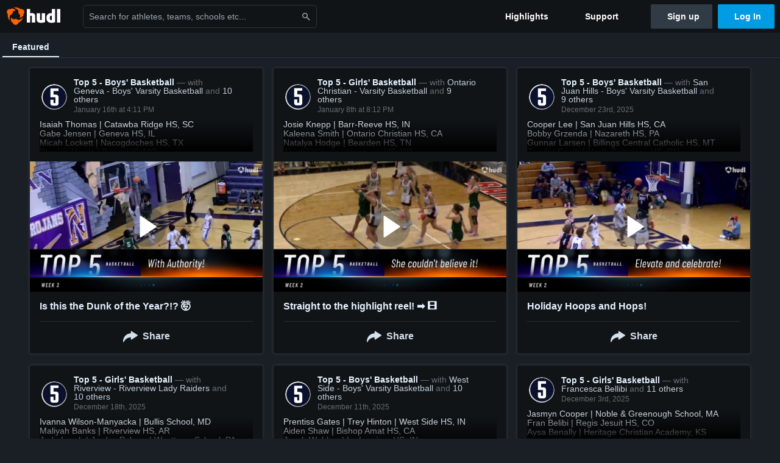

--- FILE ---
content_type: text/css; charset=utf-8
request_url: https://sc-ui.hudl.com/hudl-ui-plugins/billingnotification/1.15.0/hudl-ui-plugins-billingnotification_bundled.css.gz
body_size: 748
content:
.hui-billingnotification__text--modal{font-size:1rem;color:rgba(19,41,63,.8);line-height:1.5}.hui-billingnotification{display:-ms-flexbox;display:flex;-ms-flex-align:center;align-items:center;min-height:3.375rem;padding:.5rem 1rem}.hui-billingnotification:after{content:"";display:table;clear:both}.hui-billingnotification--hidden{display:none}.hui-billingnotification--information{background-color:#e6f0fa}.hui-billingnotification--information .hui-billingnotification__icon{fill:#4d6680}.hui-billingnotification--information .hui-billingnotification__text--primary{color:#4d6680}.hui-billingnotification--warning{background-color:#fff9e6}.hui-billingnotification--warning .hui-billingnotification__icon{fill:#f2b600}.hui-billingnotification--warning .hui-billingnotification__text--primary{color:#916d00}.hui-billingnotification--critical{background-color:#ffefed}.hui-billingnotification--critical .hui-billingnotification__icon{fill:#e81c00}.hui-billingnotification--critical .hui-billingnotification__text--primary{color:#b91804}.hui-billingnotification__spacer{visibility:hidden}.hui-billingnotification__main-content{display:-ms-flexbox;display:flex;-ms-flex-align:center;align-items:center;margin-right:auto;margin-left:auto;color:#13293f;font-size:1rem}.hui-billingnotification__text{margin:0 .5rem}.hui-billingnotification__text--primary{font-weight:700}.hui-billingnotification__text--support-link{color:currentColor;background-image:linear-gradient(rgba(19,41,63,.2),rgba(19,41,63,.2));font:inherit;cursor:pointer;background-repeat:repeat-x;background-position:0 1em;background-size:.45em 2px;transition:color .15s;position:relative;text-decoration:none;letter-spacing:.2px}.uni-env--dark .hui-billingnotification__text--support-link,.uni-env--light .hui-billingnotification__text--support-link,[class*=uni-env--] .uni-env--dark .hui-billingnotification__text--support-link,[class*=uni-env--] .uni-env--light .hui-billingnotification__text--support-link,[class*=uni-env--] [class^=uni-env--] .uni-env--dark .hui-billingnotification__text--support-link{color:currentColor}.uni-env--dark .hui-billingnotification__text--support-link{background-image:linear-gradient(rgba(238,247,255,.4),rgba(238,247,255,.4))}.uni-env--light .hui-billingnotification__text--support-link{background-image:linear-gradient(rgba(19,41,63,.2),rgba(19,41,63,.2))}[class*=uni-env--] .uni-env--dark .hui-billingnotification__text--support-link{background-image:linear-gradient(rgba(238,247,255,.4),rgba(238,247,255,.4))}[class*=uni-env--] .uni-env--light .hui-billingnotification__text--support-link{background-image:linear-gradient(rgba(19,41,63,.2),rgba(19,41,63,.2))}[class*=uni-env--] [class^=uni-env--] .uni-env--dark .hui-billingnotification__text--support-link{background-image:linear-gradient(rgba(238,247,255,.4),rgba(238,247,255,.4))}.hui-billingnotification__text--support-link:focus{outline:0}.hui-billingnotification__text--support-link:visited,.uni-env--dark .hui-billingnotification__text--support-link:visited,.uni-env--light .hui-billingnotification__text--support-link:visited,[class*=uni-env--] .uni-env--dark .hui-billingnotification__text--support-link:visited,[class*=uni-env--] .uni-env--light .hui-billingnotification__text--support-link:visited,[class*=uni-env--] [class^=uni-env--] .uni-env--dark .hui-billingnotification__text--support-link:visited{color:currentColor}.hui-billingnotification__text--support-link:focus,.hui-billingnotification__text--support-link:hover{color:#009ce3;background-image:linear-gradient(#009ce3,#009ce3)}.uni-env--dark .hui-billingnotification__text--support-link:focus,.uni-env--dark .hui-billingnotification__text--support-link:hover{color:#75d3e3}.uni-env--light .hui-billingnotification__text--support-link:focus,.uni-env--light .hui-billingnotification__text--support-link:hover{color:#009ce3}[class*=uni-env--] .uni-env--dark .hui-billingnotification__text--support-link:focus,[class*=uni-env--] .uni-env--dark .hui-billingnotification__text--support-link:hover{color:#75d3e3}[class*=uni-env--] .uni-env--light .hui-billingnotification__text--support-link:focus,[class*=uni-env--] .uni-env--light .hui-billingnotification__text--support-link:hover{color:#009ce3}[class*=uni-env--] [class^=uni-env--] .uni-env--dark .hui-billingnotification__text--support-link:focus,[class*=uni-env--] [class^=uni-env--] .uni-env--dark .hui-billingnotification__text--support-link:hover{color:#75d3e3}.uni-env--dark .hui-billingnotification__text--support-link:focus,.uni-env--dark .hui-billingnotification__text--support-link:hover{background-image:linear-gradient(#75d3e3,#75d3e3)}.uni-env--light .hui-billingnotification__text--support-link:focus,.uni-env--light .hui-billingnotification__text--support-link:hover{background-image:linear-gradient(#009ce3,#009ce3)}[class*=uni-env--] .uni-env--dark .hui-billingnotification__text--support-link:focus,[class*=uni-env--] .uni-env--dark .hui-billingnotification__text--support-link:hover{background-image:linear-gradient(#75d3e3,#75d3e3)}[class*=uni-env--] .uni-env--light .hui-billingnotification__text--support-link:focus,[class*=uni-env--] .uni-env--light .hui-billingnotification__text--support-link:hover{background-image:linear-gradient(#009ce3,#009ce3)}[class*=uni-env--] [class^=uni-env--] .uni-env--dark .hui-billingnotification__text--support-link:focus,[class*=uni-env--] [class^=uni-env--] .uni-env--dark .hui-billingnotification__text--support-link:hover{background-image:linear-gradient(#75d3e3,#75d3e3)}.hui-billingnotification__text--support-link:active{color:#0073a8;background-image:linear-gradient(#0073a8,#0073a8)}.uni-env--dark .hui-billingnotification__text--support-link:active,.uni-env--light .hui-billingnotification__text--support-link:active,[class*=uni-env--] .uni-env--dark .hui-billingnotification__text--support-link:active,[class*=uni-env--] .uni-env--light .hui-billingnotification__text--support-link:active,[class*=uni-env--] [class^=uni-env--] .uni-env--dark .hui-billingnotification__text--support-link:active{color:#0073a8}.uni-env--dark .hui-billingnotification__text--support-link:active,.uni-env--light .hui-billingnotification__text--support-link:active,[class*=uni-env--] .uni-env--dark .hui-billingnotification__text--support-link:active,[class*=uni-env--] .uni-env--light .hui-billingnotification__text--support-link:active,[class*=uni-env--] [class^=uni-env--] .uni-env--dark .hui-billingnotification__text--support-link:active{background-image:linear-gradient(#0073a8,#0073a8)}.hui-billingnotification__url{color:#e6f2ff;font-weight:400;transition:color .2s cubic-bezier(.4,0,.2,1)}.hui-billingnotification__url:hover{color:#ebeff2}.hui-billingnotification--information .hui-billingnotification__url{color:#13293f}.hui-billingnotification--information .hui-billingnotification__url:hover{color:rgba(19,41,63,.8)}.hui-billingnotification__url--dismiss{margin-left:1rem}

--- FILE ---
content_type: text/css
request_url: https://assets.hudl.com/29f6fac-b/explore.css
body_size: 65511
content:
.style__contextProviderContainer___qLogU {
  width: 100%;
  height: 100%;
  position: relative; }

.style__viWrapper___2mlNf {
  height: 100%;
  width: 100%;
  position: relative; }

.style__videoNodeGradient___2pjur {
  position: absolute;
  padding: 0;
  margin: 0;
  height: 30%;
  width: 100%;
  bottom: 0;
  left: 0;
  display: inline-flex;
  justify-content: space-between;
  z-index: 40;
  background: rgba(0, 0, 0, 0);
  background: -moz-linear-gradient(top, rgba(0, 0, 0, 0) 0%, rgba(0, 0, 0, 0.6) 100%);
  background: -webkit-gradient(left top, left bottom, color-stop(0%, rgba(0, 0, 0, 0)), color-stop(100%, rgba(0, 0, 0, 0.6)));
  background: -webkit-linear-gradient(top, rgba(0, 0, 0, 0) 0%, rgba(0, 0, 0, 0.6) 100%);
  background: -o-linear-gradient(top, rgba(0, 0, 0, 0) 0%, rgba(0, 0, 0, 0.6) 100%);
  background: -ms-linear-gradient(top, rgba(0, 0, 0, 0) 0%, rgba(0, 0, 0, 0.6) 100%);
  background: linear-gradient(to bottom, rgba(0, 0, 0, 0) 0%, rgba(0, 0, 0, 0.6) 100%);
  filter: progid:DXImageTransform.Microsoft.gradient( startColorstr='#000000', endColorstr='#000000', GradientType=0 ); }

.style__spinner___3TfHM.css-spinner {
  position: absolute;
  margin: auto;
  top: 0;
  bottom: 0;
  left: 0;
  right: 0;
  box-shadow: 0 0 3rem black;
  background: -moz-radial-gradient(circle, rgba(0, 0, 0, 0) 0%, rgba(0, 0, 0, 0.6) 100%);
  background: -webkit-gradient(circle, color-stop(0%, rgba(0, 0, 0, 0)), color-stop(100%, rgba(0, 0, 0, 0.6)));
  background: -webkit-radial-gradient(circle, rgba(0, 0, 0, 0) 0%, rgba(0, 0, 0, 0.6) 100%);
  background: -o-radial-gradient(circle, rgba(0, 0, 0, 0) 0%, rgba(0, 0, 0, 0.6) 100%);
  background: -ms-radial-gradient(circle, rgba(0, 0, 0, 0) 0%, rgba(0, 0, 0, 0.6) 100%);
  background: radial-gradient(cirlce, rgba(0, 0, 0, 0) 0%, rgba(0, 0, 0, 0.6) 100%); }

.style__videoNodeChildrenWrapper___2xeue {
  position: absolute;
  bottom: 0;
  width: 100%;
  display: flex;
  flex-direction: column;
  z-index: 50; }

.style__videoNodeMouseHidden___2hqpv {
  cursor: none; }

.style__videoOverlay___sdw8f {
  width: 100%;
  height: 100%;
  position: absolute;
  z-index: 20;
  top: 0;
  left: 0;
  pointer-events: all; }

.style__videoContainer___14mEb {
  display: flex;
  flex-direction: column;
  position: relative;
  height: 100%;
  width: 100%; }

.style__videoContainerDiv___2QgW6 {
  display: inline-flex;
  flex-direction: column;
  height: auto;
  margin: auto 0; }

.style__videoInnerContainer___2IU4k {
  display: inline-flex;
  position: relative;
  max-height: 100%;
  min-height: 50px; }

/* used by VPE to say when fullscreen mode is immersive */
.isFullscreen .style__videoInnerContainer___2IU4k {
  height: 100%; }

.style__videoElementWrapper___2BTiG {
  background-color: #111418;
  text-align: center;
  width: 100%;
  height: inherit;
  display: flex;
  align-items: stretch; }

.style__videoElementWrapper___2BTiG video {
  display: block;
  border-top-left-radius: 0.15rem;
  border-top-right-radius: 0.15rem;
  position: relative;
  /* over-rides a position: absolute from theo */ }

.style__videoElementWrapperInner___ARz8I {
  margin: 0 auto;
  height: inherit;
  width: 100%;
  position: relative;
  align-self: stretch; }

.style__videoOverlayComponents___2tLKg {
  position: absolute;
  top: 0;
  left: 0;
  bottom: 0;
  right: 0;
  z-index: 25;
  pointer-events: none; }

/* Modify hudl video playback and theoplayer */
.hudl-video-container {
  position: absolute;
  height: 100% !important;
  width: 100% !important; }

.theoplayer {
  height: 100% !important;
  width: 100% !important; }

.theoplayer .vjs-tech {
  height: 100% !important; }

.theoplayer .vjs-loading-spinner {
  display: block;
  opacity: 0;
  z-index: 80; }

/*! Ported from Hint.css - v2.3.1 - 2016-06-05
* @see http://kushagragour.in/lab/hint/
* Copyright (c) 2016 Kushagra Gour; MIT Licensed */
.style__hintTop___1uamb {
  position: relative;
  display: inline-block; }

.style__hintTop___1uamb:before,
.style__hintTop___1uamb:after {
  position: absolute;
  transform: translate3d(0, 0, 0);
  visibility: hidden;
  opacity: 0;
  z-index: 100;
  pointer-events: none;
  -webkit-transition: 0.3s ease;
  -moz-transition: 0.3s ease;
  transition: 0.3s ease;
  transition-delay: 0ms;
  bottom: 1rem;
  margin-bottom: 0.2rem; }

.style__hintTop___1uamb:hover:before,
.style__hintTop___1uamb:hover:after {
  visibility: visible;
  opacity: 1; }

.style__hintTop___1uamb:after {
  content: attr(aria-label);
  transform: translateX(-50%);
  left: 50%;
  font-size: 11px;
  font-family: 'Helvetica';
  font-weight: bold;
  line-height: 14px;
  background: rgba(5, 6, 7, 0.8);
  padding: .1rem .6rem;
  border-radius: 2px;
  color: #ffffff;
  white-space: nowrap;
  z-index: 200;
  -webkit-touch-callout: none;
  -webkit-user-select: none;
  -khtml-user-select: none;
  -moz-user-select: none;
  -ms-user-select: none;
  user-select: none; }

/**
 * top tooltip
 */
.style__hintTop___1uamb:before {
  margin-bottom: -11px;
  left: calc(50% - 6px); }

.style__hintTop___1uamb:hover:before {
  -webkit-transform: translateY(-14px);
  -moz-transform: translateY(-14px);
  transform: translateY(-14px); }

.style__hintTop___1uamb:hover:after {
  -webkit-transform: translateX(-50%) translateY(-14px);
  -moz-transform: translateX(-50%) translateY(-14px);
  transform: translateX(-50%) translateY(-14px); }

.icon__iconStyle___1DdHG {
  width: 1.25rem;
  height: 1.25rem;
  display: flex; }

.icon__iconStyle___1DdHG svg {
  fill: #C5CACF;
  transition: fill 0.2s ease-out;
  width: 100%;
  height: 100%;
  pointer-events: none; }

.icon__iconStyle___1DdHG:hover svg {
  fill: #fff; }

.icon__iconStyleInactive___dPlKL,
.icon__iconStyleInactive___dPlKL * {
  cursor: not-allowed !important; }

.icon__iconStyleInactive___dPlKL path,
.icon__iconStyleInactive___dPlKL:hover svg * {
  fill: rgba(255, 255, 255, 0.3); }

.style__restartContainer___3dSQ7 {
  height: 100%;
  width: 100%;
  background-color: rgba(0, 0, 0, 0.3);
  position: absolute;
  top: 0;
  left: 0;
  /* IE11 positioning will break without this */
  z-index: 100;
  cursor: pointer; }

.style__restartContainer___3dSQ7 svg {
  transform: translate(0%, 270%);
  height: 15%;
  opacity: .7;
  cursor: pointer;
  fill: #fff; }

.style__hudl-video-container___2UD2R {
  background: #000; }

.theo-player-wrapper {
  outline: none; }

.theo-player-wrapper > * {
  display: none;
  outline: none; }

.vjs-hidden {
  display: none !important;
  outline: none !important;
  visibility: hidden !important; }

.theoplayer-ad-clickthrough {
  /* Based on dark env uni-btn--subtle */
  position: absolute;
  cursor: pointer;
  display: block;
  right: 4px;
  bottom: 8px;
  background-color: rgba(85, 105, 125, 0.35);
  border-radius: 4px;
  color: rgba(238, 247, 255, 0.9);
  font-family: Helvetica, sans-serif;
  font-size: 0;
  font-weight: bold;
  height: 30px;
  line-height: 30px;
  text-align: center;
  text-decoration: none;
  transform: translateZ(0);
  transition: background-color 0.3s linear, color 0.3s linear, bottom 0.25s ease-out;
  width: 100px;
  z-index: 30 !important; }

.theoplayer-ad-clickthrough:hover {
  background-color: rgba(85, 105, 125, 0.5); }

.theoplayer-ad-clickthrough:after {
  content: 'Visit ad site';
  font-size: 14px; }

.theoplayer-ad-countdown {
  position: absolute;
  top: 0;
  left: 0;
  background: rgba(0, 0, 0, 0.6);
  color: #fff;
  display: none;
  font-size: 12px;
  padding: 5px;
  pointer-events: auto;
  z-index: 10; }

.theoplayer-skip-button.enabled {
  /* Based on dark env uni-btn--subtle */
  position: absolute;
  cursor: pointer;
  display: block;
  left: 4px;
  bottom: 8px;
  background-color: rgba(85, 105, 125, 0.35);
  border-radius: 4px;
  color: rgba(238, 247, 255, 0.9);
  font-family: Helvetica, sans-serif;
  font-size: 0;
  font-weight: bold;
  height: 30px;
  line-height: 30px;
  text-align: center;
  transform: translateZ(0);
  transition: background-color 0.3s linear, color 0.3s linear, bottom 0.25s ease-out;
  width: 100px;
  z-index: 30; }

.theoplayer-skip-button:hover {
  background-color: rgba(85, 105, 125, 0.5); }

.theoplayer-skip-button.enabled:after {
  content: 'Skip ad now';
  font-size: 14px; }

.vjs-tech {
  display: block;
  position: absolute;
  top: 0;
  left: 0;
  width: 100%;
  height: 100%;
  z-index: 0; }

.vjs-poster {
  display: inline-block;
  vertical-align: middle;
  background-repeat: no-repeat;
  background-position: 50% 50%;
  background-size: contain;
  cursor: pointer;
  margin: 0;
  padding: 0;
  position: absolute;
  top: 0;
  right: 0;
  bottom: 0;
  left: 0;
  height: 100%;
  z-index: 1; }

.vjs-has-started .vjs-poster {
  display: none; }

.vjs-loading-spinner {
  display: block;
  opacity: 0;
  visibility: hidden;
  position: absolute;
  font-size: 4em;
  line-height: 1;
  height: 4rem;
  width: 4rem;
  top: 0;
  bottom: 0;
  left: 0;
  right: 0;
  margin: auto;
  animation: none;
  border-top: 0.5rem solid #ff6600;
  border-left: 0.5rem solid #e8e8e8;
  border-bottom: 0.5rem solid #e8e8e8;
  border-right: 0.5rem solid #e8e8e8;
  border-radius: 100%; }

.vjs-loading-spinner:before {
  content: '' !important; }

.vjs-waiting .vjs-loading-spinner,
.vjs-seeking .vjs-loading-spinner,
.theoplayer-ad-loading .vjs-loading-spinner {
  opacity: 0.85;
  visibility: visible;
  -webkit-animation: spin 0.75s infinite linear;
  -moz-animation: spin 0.75s infinite linear;
  animation: spin 0.75s infinite linear; }

.vjs-seeking.vjs-waiting .vjs-loading-spinner {
  transition: none;
  visibility: visible; }

.vjs-seeking .vjs-loading-spinner {
  visibility: visible;
  transition: opacity 0.5s; }

.vjs-hide-spinner .vjs-loading-spinner {
  transition: none;
  visibility: hidden !important; }

.video-js.vjs-error .vjs-loading-spinner {
  display: none !important;
  -webkit-animation: none;
  -moz-animation: none;
  -o-animation: none;
  animation: none; }

@-moz-keyframes spin {
  0% {
    -moz-transform: rotate(0deg); }
  100% {
    -moz-transform: rotate(359deg); } }

@-webkit-keyframes spin {
  0% {
    -webkit-transform: rotate(0deg); }
  100% {
    -webkit-transform: rotate(359deg); } }

@-o-keyframes spin {
  0% {
    -o-transform: rotate(0deg); }
  100% {
    -o-transform: rotate(359deg); } }

@keyframes spin {
  0% {
    transform: rotate(0deg); }
  100% {
    transform: rotate(359deg); } }

.style__wrapper___3Rxlb {
  opacity: 1;
  transition: opacity 0.5s ease-in-out;
  position: absolute;
  width: 100%;
  height: 100%;
  z-index: 20; }

.style__hidden___3NfFT {
  opacity: 0; }

.style__progressBarContainer___NFGdz {
  position: relative;
  top: 0.5rem;
  transition: top 0.2s;
  height: 100%;
  width: 100%; }

.style__progressArea___1FYlk.style__thick___2WwGH {
  height: auto;
  top: 0; }

.style__thick___2WwGH .style__progressBarContainer___NFGdz {
  top: 0; }

.style__progressArea___1FYlk:hover .style__progressBarContainer___NFGdz {
  top: 0.4435rem; }

.style__progressArea___1FYlk.style__thick___2WwGH:hover .style__progressBarContainer___NFGdz {
  top: 0; }

.style__progressBarBackground___1xSD_ {
  width: 100%;
  background: rgba(255, 255, 255, 0.2);
  height: 0.18rem;
  -webkit-user-select: none;
  transition: 0.2s; }

.style__playheadWrapper___3ym6u {
  position: absolute;
  z-index: 20;
  width: 100%;
  cursor: pointer; }

.style__progressArea___1FYlk {
  flex-grow: 1;
  height: 13px;
  top: -5px;
  cursor: pointer; }

.style__progressArea___1FYlk:hover .style__playheadCircle___2za_O {
  opacity: 1; }

.style__progressArea___1FYlk:hover .style__progressBarBackground___1xSD_,
.style__progressArea___1FYlk:hover .style__playheadLine___RXYtz,
.style__progressArea___1FYlk:hover .style__encodingLine___37zhd,
.style__progressArea___1FYlk.style__thick___2WwGH .style__progressBarBackground___1xSD_,
.style__progressArea___1FYlk.style__thick___2WwGH .style__playheadLine___RXYtz,
.style__progressArea___1FYlk.style__thick___2WwGH .style__encodingLine___37zhd {
  height: 0.313rem; }

.style__progressArea___1FYlk.style__expand___2doaR:hover .style__progressBarBackground___1xSD_,
.style__progressArea___1FYlk.style__expand___2doaR:hover .style__playheadLine___RXYtz,
.style__progressArea___1FYlk.style__expand___2doaR:hover .style__encodingLine___37zhd {
  height: 0.626rem; }

.style__progressArea___1FYlk.style__expand___2doaR:hover .style__playheadCircle___2za_O {
  margin-top: -.1rem; }

.style__playheadLine___RXYtz {
  background: #ff6500;
  height: 0.18rem;
  width: 1%;
  transition: height 0.2s;
  float: left; }

.style__encodingLine___37zhd {
  background: #111418;
  opacity: 0.8;
  height: 0.18rem;
  width: 1%;
  transition: height 0.2s;
  float: right; }

.style__playheadCircle___2za_O {
  position: absolute;
  opacity: 0;
  transition: opacity 0.2s;
  float: left;
  background: #ffffff;
  width: 13px;
  height: 13px;
  border-radius: 18px;
  margin-top: -.27rem;
  margin-left: -.4rem;
  line-height: 100%;
  z-index: 40; }

.style__progressBarTimeWrapper___48do7 {
  position: absolute;
  left: 102%;
  bottom: -0.6rem; }

.style__progressBarTimeWrapper___48do7 > div {
  color: #fff;
  font-family: Helvetica;
  font-size: 0.7rem; }

.style__progressBarTimeWrapper___48do7 > div:last-child {
  color: rgba(255, 255, 255, 0.6); }

.style__progressBarGhost___1UaTI {
  background: rgba(255, 255, 255, 0.5);
  height: inherit;
  position: absolute;
  white-space: nowrap; }

.style__progressBarGhost___1UaTI:after {
  content: attr(data-content);
  font-family: Helvetica;
  font-weight: bold;
  font-size: 0.72rem;
  line-height: 18px;
  background: rgba(5, 6, 7, 0.8);
  padding: .1rem .6rem;
  border-radius: 2px;
  float: right;
  position: relative;
  bottom: 1.8rem;
  left: 1.4rem;
  color: white;
  clear: both; }

.style__mark___2Qb1B {
  width: 3px;
  position: absolute;
  bottom: 0px;
  height: 100%;
  background-color: rgba(255, 255, 255, 0.7);
  z-index: 21;
  transition: height 0.2s; }

.style__componentRow___28pXs {
  justify-content: space-between;
  transition: opacity 0.25s;
  opacity: 1;
  z-index: 10;
  padding: 0.6rem 0.7rem;
  display: flex;
  flex-wrap: wrap; }

.style__componentRow___28pXs > div > div:last-child:after {
  right: -30%;
  left: unset;
  transform: translateX(0%); }

.style__componentRow___28pXs > div > div:last-child:hover:after {
  transform: translateX(0) translateY(-14px); }

.style__componentRow___28pXs > div > div:first-child:after {
  left: -30%;
  transform: translateX(0%); }

.style__componentRow___28pXs > div > div:first-child:hover:after {
  transform: translateX(0) translateY(-14px); }

.style__componentRow___28pXs.style__fullWidth____0iGe {
  padding: 0; }

.style__componentGroup___2NnBR > div {
  display: inline-flex;
  color: #fff;
  margin-right: 0.8rem; }

.style__componentGroupRight___2tbpA > div:empty,
.style__componentGroup___2NnBR > div:empty {
  display: none; }

.style__componentGroupRight___2tbpA > div {
  display: inline-flex;
  color: #fff;
  margin-left: 0.9rem;
  align-items: center; }

.style__componentGroupRight___2tbpA > div:first-child {
  margin-left: 0.2rem; }

.style__componentRow___28pXs > div:not([style*='display: none']) [data-vi-svg] {
  margin-left: 0; }

.style__controls___ad8Sb > div:not([style*='display: none']) [data-vi-svg] {
  margin-right: 0; }

.style__controlsRight___2ie7Z > div:not([style*='display: none']) [data-vi-svg] {
  margin-right: 0; }

.style__componentRow___28pXs [data-vi-svg] {
  cursor: pointer; }

.style__componentRow___28pXs > div {
  display: inline-flex;
  margin-right: 0.9rem;
  cursor: pointer;
  position: relative;
  align-items: center;
  -webkit-touch-callout: none;
  -webkit-user-select: none;
  -khtml-user-select: none;
  -moz-user-select: none;
  -ms-user-select: none;
  user-select: none; }

.style__componentRow___28pXs > div:last-child {
  margin-right: 0; }

.style__hiddenRow___321vi {
  opacity: 0; }

.style__rightArrowSvg___3WXrk,
.style__leftArrowSvg___2DCAw {
  position: absolute;
  fill-rule: evenodd;
  fill: #FFF;
  height: 100%; }

.style__rightArrowSvg___3WXrk {
  right: -1rem;
  top: 0; }

.style__leftArrowSvg___2DCAw {
  left: 0;
  top: 0; }

.style__menuHeader___1LX5Y {
  position: relative;
  display: block;
  font-weight: bold;
  margin: 1rem 1rem 0;
  padding-bottom: 1rem;
  border-bottom: 1px solid rgba(255, 255, 255, 0.2); }

.style__menuHeader___1LX5Y > div {
  position: relative;
  cursor: pointer; }

.style__menuHeader___1LX5Y h3 {
  padding-left: 1.4rem; }

.style__menuOption___1J7KU {
  padding: 0.8rem;
  padding-left: 2.5rem;
  font-size: 0.9em;
  line-height: 1rem;
  vertical-align: top; }

.style__menuOption___1J7KU:hover {
  color: #fff;
  background: rgba(255, 255, 255, 0.12);
  cursor: pointer; }

.style__menuOption___1J7KU > div {
  position: relative; }

.style__menuOption___1J7KU label {
  display: inline-block;
  width: 4rem;
  font-weight: bold; }

.style__menuOption___1J7KU span {
  display: inline-block;
  position: relative;
  font-weight: normal; }

.style__activeOption___2TxD1 {
  color: #fff; }

.style__activeOption___2TxD1 svg {
  height: auto; }

.style__actionOptionCheck___3VRo5 {
  position: absolute;
  left: -1.5rem;
  fill: #009CE3; }

div.style__optionSpinner___2v-lb {
  position: absolute;
  left: -1.5rem !important;
  right: initial !important;
  height: .8rem;
  width: .8rem;
  border-width: 0.2rem;
  display: inline-block;
  margin: 0 auto;
  border-top-color: #009CE3; }

.style__settingsMenuWrapper___29loY {
  position: relative; }

.style__settingsBoxOverlay___3Z2ct {
  position: absolute;
  bottom: 2.5rem;
  right: -1rem;
  background: rgba(17, 20, 24, 0.8);
  border-radius: 3px;
  cursor: default;
  opacity: 0;
  width: 14rem;
  transition: width 0.1s ease-in-out, opacity 0.2s ease-in-out;
  z-index: 100; }

.style__stretchOverlay___3QGgs {
  pointer-events: all;
  position: absolute;
  width: 100%;
  height: 20px;
  bottom: -12px; }

.style__settingsBoxOverlay___3Z2ct.speed,
.style__settingsBoxOverlay___3Z2ct.quality {
  width: 8rem; }

.style__showSettingsBox___1xIJH {
  opacity: 1;
  pointer-events: all; }

.style__hideSettingsBox___w5qW8 {
  pointer-events: none;
  opacity: 0; }

.style__settingsBoxOverlay___3Z2ct ul {
  display: block;
  padding: 0.5rem 0;
  margin: 0; }

.style__settingsBoxOverlay___3Z2ct ul li {
  list-style: none; }

.style__menuEntry___3MvCq {
  padding: 0.8rem;
  padding-left: 1rem;
  padding-right: 2rem;
  font-size: 0.9em;
  line-height: 1rem;
  vertical-align: top; }

.style__menuEntry___3MvCq:hover {
  color: #fff;
  background: rgba(255, 255, 255, 0.12);
  cursor: pointer; }

.style__menuEntry___3MvCq > div {
  position: relative; }

.style__menuEntry___3MvCq label {
  font-weight: bold;
  display: inline-block;
  width: 5rem; }

.style__menuEntry___3MvCq span {
  display: inline-block;
  position: relative;
  font-weight: normal; }

.style__menuEntry___3MvCq small {
  font-size: 0.7rem;
  line-height: 1rem;
  vertical-align: baseline; }

.style__timeWrapper___2Vlsc {
  vertical-align: top;
  top: 0.76rem;
  -webkit-touch-callout: none;
  -webkit-user-select: none;
  -khtml-user-select: none;
  -moz-user-select: none;
  -ms-user-select: none;
  user-select: none;
  cursor: default; }

.style__timeWrapper___2Vlsc > div {
  color: #C5CACF;
  font-family: Helvetica;
  font-size: 0.7rem; }

.style__volumeBoxOverlay___1LT96 {
  width: 32px;
  position: absolute;
  height: 122px !important;
  top: -122px;
  left: -0.35rem;
  z-index: 100; }

.style__volumeBoxContainer___3c10h {
  height: 110px !important;
  background: rgba(17, 20, 24, 0.8);
  border-radius: 3px;
  width: 32px;
  position: absolute;
  transition: opacity 0.2s;
  opacity: 1;
  top: -0.5rem; }

.style__volumeBar___1Ke5V {
  width: 2px;
  height: 50%;
  background: #ff6500;
  position: absolute;
  bottom: 0; }

.style__volumeSlider___153gz {
  width: 10px;
  height: 10px;
  border-radius: 1rem;
  background-color: #F2F2F2;
  position: relative;
  right: 4px;
  bottom: 0.35rem;
  cursor: pointer; }

.style__soundContainer___3ka1f {
  position: relative; }

.style__innerVolumeBox___2sMUJ {
  height: 80px;
  width: 2px;
  background: rgba(255, 255, 255, 0.2);
  margin-left: 15px;
  margin-top: 15px;
  position: relative; }

.style__angleBoxContainer___SR6fU {
  display: inline-block;
  position: relative;
  margin: 0.5rem; }

.style__angleBoxLabel___dYqdk {
  font-family: Helvetica;
  font-size: 0.75rem;
  font-weight: bold;
  font-style: normal;
  font-stretch: normal;
  line-height: 1rem;
  letter-spacing: normal;
  text-align: center;
  color: #ffffff;
  text-shadow: 0 1px 2px rgba(0, 0, 0, 0.5);
  position: absolute;
  top: 45%;
  left: 20%;
  z-index: 32;
  width: 5rem;
  height: 1rem;
  margin-left: auto;
  margin-right: auto;
  text-overflow: ellipsis;
  overflow: hidden; }

.style__angleBoxThumb___2Q3WZ {
  width: 7.5rem !important;
  height: 4.19rem !important; }

.style__angleBoxOverlay___38ZMz {
  width: 100%;
  height: 100%;
  background-color: rgba(0, 0, 0, 0.4);
  position: absolute; }

.style__angleBoxSelected___2tP5J {
  border: solid 0.125rem #ffffff; }

.style__angleSelector___2HWEf {
  position: relative; }

.style__angleSelectorBoxInner___NaVvp {
  width: 8.5rem;
  border-radius: 3px;
  background-color: rgba(17, 20, 24, 0.8);
  position: absolute;
  bottom: 2.55rem;
  z-index: 100;
  left: -4rem; }

.style__dropDownIcon___34trL {
  padding-top: 0.3125rem;
  transition-duration: 0.2s; }

.style__dropDownIconOpen___9KTLb {
  transform: rotate(180deg); }

.style__angleName___3EI-j {
  width: 3.125rem;
  height: 1rem;
  font-family: Helvetica;
  font-size: 0.875rem;
  font-weight: normal;
  font-style: normal;
  font-stretch: normal;
  line-height: normal;
  line-height: 1rem;
  letter-spacing: normal;
  color: #687581;
  margin-top: 0.375rem;
  text-overflow: ellipsis;
  overflow: hidden; }

/* stylelint-disable */
/* stylelint-enable */
/* stylelint-disable */
/* stylelint-enable */
/* stylelint-disable */
/* stylelint-enable */
/* stylelint-disable */
/* stylelint-enable */
/* stylelint-disable */
/* stylelint-enable */
/* stylelint-disable */
/* stylelint-enable */
/* stylelint-disable */
/* stylelint-enable */
/* stylelint-disable */
/* stylelint-enable */
/* stylelint-disable */
/* stylelint-enable */
/* stylelint-disable */
/* stylelint-enable */
/* stylelint-disable */
/* stylelint-enable */
/* stylelint-disable */
/* stylelint-enable */
/* stylelint-disable */
/* stylelint-enable */
/* stylelint-disable */
/* stylelint-enable */
/* stylelint-disable */
/* stylelint-enable */
/* stylelint-disable */
/* stylelint-enable */
/* stylelint-disable */
/* stylelint-enable */
/* stylelint-disable */
/* stylelint-enable */
/* stylelint-disable */
/* stylelint-enable */
/* stylelint-disable */
/* stylelint-enable */
/* stylelint-disable */
/* stylelint-enable */
/* stylelint-disable */
/* stylelint-enable */
/* stylelint-disable */
/* stylelint-enable */
/* stylelint-disable */
/* stylelint-enable */
/* stylelint-disable */
/* stylelint-enable */
/* stylelint-disable */
/* stylelint-enable */
html.no-touch .friendship:hover {
  background: transparent; }
  html.no-touch .friendship:hover span.follow svg {
    fill: #ff6300; }

html.no-touch .friendship.following:hover {
  background: #78a100; }
  html.no-touch .friendship.following:hover span.follow svg {
    fill: #e6f2ff; }

html.no-touch .feed-timeline .feeditem .feeditem-link a.btn:hover {
  background-color: transparent;
  color: #ff6300; }

@media (min-width: 48em) {
  .feeditem-header .follow-feeduser {
    margin-left: 1rem; } }

/* stylelint-disable */
/* stylelint-enable */
/* stylelint-disable */
/* stylelint-enable */
/* stylelint-disable */
/* stylelint-enable */
/* stylelint-disable */
/* stylelint-enable */
/* stylelint-disable */
/* stylelint-enable */
/* stylelint-disable */
/* stylelint-enable */
/* stylelint-disable */
/* stylelint-enable */
/* stylelint-disable */
/* stylelint-enable */
/* stylelint-disable */
/* stylelint-enable */
/* stylelint-disable */
/* stylelint-enable */
/* stylelint-disable */
/* stylelint-enable */
/* stylelint-disable */
/* stylelint-enable */
/* stylelint-disable */
/* stylelint-enable */
/* stylelint-disable */
/* stylelint-enable */
/* stylelint-disable */
/* stylelint-enable */
/* stylelint-disable */
/* stylelint-enable */
/* stylelint-disable */
/* stylelint-enable */
/* stylelint-disable */
/* stylelint-enable */
/* stylelint-disable */
/* stylelint-enable */
/* stylelint-disable */
/* stylelint-enable */
/* stylelint-disable */
/* stylelint-enable */
/* stylelint-disable */
/* stylelint-enable */
/* stylelint-disable */
/* stylelint-enable */
/* stylelint-disable */
/* stylelint-enable */
/* stylelint-disable */
/* stylelint-enable */
/* stylelint-disable */
/* stylelint-enable */
.feed-modal.mini-profile > * {
  display: flex;
  flex-direction: column;
  flex: 1;
  max-height: 100%;
  position: relative;
  background-color: white;
  padding: 1.5rem; }

@media (min-width: 37.5em) {
  .feed-modal.mini-profile {
    border-radius: 4px; } }

.feed-modal.mini-profile header {
  background-color: white;
  height: auto;
  flex: 1 0 auto; }

.user-container {
  padding-bottom: 1rem;
  border-bottom: 1px solid #edf0f2;
  flex: 1; }
  .user-container .user-avatar-container {
    display: flex;
    flex-direction: column;
    align-items: center; }

.user-stats-container {
  display: flex;
  margin-top: 1rem; }
  .user-stats-container .stat a {
    color: inherit !important; }
    .user-stats-container .stat a:hover {
      cursor: pointer;
      text-decoration: underline; }
  .user-stats-container .stat .value {
    color: #3a4d5f;
    font-weight: bold; }

.user-info {
  display: flex; }
  .user-info .user-fields {
    display: flex;
    flex: 1;
    flex-direction: column;
    justify-content: center;
    min-width: 0; }
    .user-info .user-fields .username {
      white-space: nowrap; }
      .user-info .user-fields .username .fullname {
        overflow: hidden;
        white-space: nowrap;
        text-overflow: ellipsis; }
        .user-info .user-fields .username .fullname:hover {
          text-decoration: underline; }
      .user-info .user-fields .username span {
        font-size: 14px;
        font-weight: normal;
        color: #8a8a8a;
        -webkit-font-smoothing: antialiased; }
    .user-info .user-fields .user-location {
      overflow: hidden;
      white-space: nowrap;
      text-overflow: ellipsis;
      max-width: 400px; }
      .user-info .user-fields .user-location span span {
        color: rgba(19, 41, 63, 0.4); }

.mini-profile-body {
  padding: 1rem;
  overflow-y: auto;
  overflow-x: hidden; }
  .mini-profile-body .user-timeline {
    margin: 0 auto; }
    .mini-profile-body .user-timeline .no-content {
      text-align: center; }
      .mini-profile-body .user-timeline .no-content img {
        width: 50%; }
        @media (min-width: 36em) {
          .mini-profile-body .user-timeline .no-content img {
            width: auto; } }
      .mini-profile-body .user-timeline .no-content path {
        color: rgba(56, 67, 79, 0.3); }

.btn-stroke {
  background: white;
  border: 1px solid #ff6300;
  text-align: center;
  border-radius: 2px;
  display: inline-block;
  font-size: 0;
  line-height: 1;
  padding: 10px 11px 9px 11px; }
  .btn-stroke:hover {
    background: #ff6300; }
  .btn-stroke:active {
    background: #e65900; }
  .btn-stroke span {
    font-size: 14px;
    font-weight: normal;
    color: #8a8a8a; }
  .btn-stroke.secondary {
    border-color: rgba(138, 138, 138, 0.3); }
    .btn-stroke.secondary:hover {
      background: none;
      border-color: #8a8a8a; }
    .btn-stroke.secondary:active {
      background: #8a8a8a; }
      .btn-stroke.secondary:active span {
        color: white; }

/* stylelint-disable */
/* stylelint-enable */
/* stylelint-disable */
/* stylelint-enable */
/* stylelint-disable */
/* stylelint-enable */
/* stylelint-disable */
/* stylelint-enable */
/* stylelint-disable */
/* stylelint-enable */
/* stylelint-disable */
/* stylelint-enable */
/* stylelint-disable */
/* stylelint-enable */
/* stylelint-disable */
/* stylelint-enable */
/* stylelint-disable */
/* stylelint-enable */
/* stylelint-disable */
/* stylelint-enable */
/* stylelint-disable */
/* stylelint-enable */
/* stylelint-disable */
/* stylelint-enable */
/* stylelint-disable */
/* stylelint-enable */
/* stylelint-disable */
/* stylelint-enable */
/* stylelint-disable */
/* stylelint-enable */
/* stylelint-disable */
/* stylelint-enable */
/* stylelint-disable */
/* stylelint-enable */
/* stylelint-disable */
/* stylelint-enable */
/* stylelint-disable */
/* stylelint-enable */
/* stylelint-disable */
/* stylelint-enable */
/* stylelint-disable */
/* stylelint-enable */
/* stylelint-disable */
/* stylelint-enable */
/* stylelint-disable */
/* stylelint-enable */
/* stylelint-disable */
/* stylelint-enable */
/* stylelint-disable */
/* stylelint-enable */
/* stylelint-disable */
/* stylelint-enable */
.community-video-player-container .item-preview {
  display: inline-block;
  position: relative; }

.community-video-player-container .item-preview .item-preview__content {
  background: rgba(5, 6, 7, 0.8);
  border-radius: 2px;
  box-shadow: 0 1px 4px 0 rgba(0, 0, 0, 0.3);
  color: #ffffff;
  cursor: default;
  display: flex;
  font-size: 12px;
  font-family: 'Helvetica';
  height: 94px;
  line-height: 14px;
  opacity: 0;
  padding: 2px;
  position: absolute;
  text-align: left;
  transition: all 0.2s ease-in;
  transition-delay: 100ms;
  transform: translate(0px, -104px);
  user-select: none;
  visibility: hidden;
  white-space: nowrap;
  width: 328px;
  z-index: 20; }
  .community-video-player-container .item-preview .item-preview__content > * {
    flex: 0 0 50%;
    height: 100%; }
  .community-video-player-container .item-preview .item-preview__content:before {
    border-left: 6px solid transparent;
    border-right: 6px solid transparent;
    border-top: 6px solid rgba(5, 6, 7, 0.8);
    content: '';
    left: 12px;
    bottom: -6px;
    position: absolute; }

.community-video-player-container .item-preview--visible .item-preview__content,
.community-video-player-container .item-preview:hover .item-preview__content {
  opacity: 1;
  visibility: visible;
  transform: translate(0px, -114px); }

.community-video-player-container .item-preview--hidden .item-preview__content {
  display: none; }

.community-video-player-container .item-preview__close {
  position: absolute;
  top: 0.5rem;
  right: 0.75rem;
  cursor: pointer;
  height: 0.75rem;
  width: 0.75rem; }
  .community-video-player-container .item-preview__close svg {
    height: 0.75rem;
    width: 0.75rem; }
  .community-video-player-container .item-preview__close path {
    fill: #9daab8; }
  .community-video-player-container .item-preview__close:hover path {
    fill: rgba(230, 242, 255, 0.4); }

.community-video-player-container .item-preview__description {
  padding: 0.5rem 0.75rem; }

.community-video-player-container .item-preview__thumbnail {
  background-position: center;
  background-size: cover;
  cursor: pointer; }

.community-video-player-container .item-preview__label {
  color: #9daab8;
  margin-bottom: 0.75rem; }

.community-video-player-container .item-preview__title {
  color: #e6f2ff;
  font-weight: bold;
  overflow: hidden;
  text-overflow: ellipsis;
  white-space: nowrap;
  width: 142px; }

.community-video-player-container .item-preview__author {
  color: #c3cedb;
  overflow: hidden;
  text-overflow: ellipsis;
  white-space: nowrap;
  width: 142px; }

.community-video-player-container .item-preview__cancel {
  color: #9daab8;
  font-weight: bold;
  position: absolute;
  bottom: 0.5rem; }

.community-video-player-container {
  display: flex;
  height: 100%;
  width: 100%; }
  .community-video-player-container > div {
    overflow: visible; }
  .community-video-player-container .theoplayer {
    left: 0 !important; }
  .community-video-player-container .theoplayer-ad-clickthrough,
  .community-video-player-container .theoplayer-skip-button.enabled {
    display: block; }
  .community-video-player-container:hover .theoplayer-ad-clickthrough,
  .community-video-player-container:hover .theoplayer-skip-button.enabled {
    bottom: 46px; }

.community-video-player__overlay {
  position: absolute;
  height: 100%;
  width: 100%;
  top: 0;
  left: 0;
  right: 0;
  z-index: 21;
  pointer-events: all; }

.community-video-player__waypoint-hook {
  display: flex;
  height: 100%;
  width: 100%; }
  .community-video-player__waypoint-hook > div {
    overflow: visible; }

/* stylelint-disable */
/* stylelint-enable */
/* stylelint-disable */
/* stylelint-enable */
/* stylelint-disable */
/* stylelint-enable */
/* stylelint-disable */
/* stylelint-enable */
/* stylelint-disable */
/* stylelint-enable */
/* stylelint-disable */
/* stylelint-enable */
/* stylelint-disable */
/* stylelint-enable */
/* stylelint-disable */
/* stylelint-enable */
/* stylelint-disable */
/* stylelint-enable */
/* stylelint-disable */
/* stylelint-enable */
/* stylelint-disable */
/* stylelint-enable */
/* stylelint-disable */
/* stylelint-enable */
/* stylelint-disable */
/* stylelint-enable */
/* stylelint-disable */
/* stylelint-enable */
/* stylelint-disable */
/* stylelint-enable */
/* stylelint-disable */
/* stylelint-enable */
/* stylelint-disable */
/* stylelint-enable */
/* stylelint-disable */
/* stylelint-enable */
/* stylelint-disable */
/* stylelint-enable */
/* stylelint-disable */
/* stylelint-enable */
/* stylelint-disable */
/* stylelint-enable */
/* stylelint-disable */
/* stylelint-enable */
/* stylelint-disable */
/* stylelint-enable */
/* stylelint-disable */
/* stylelint-enable */
/* stylelint-disable */
/* stylelint-enable */
/* stylelint-disable */
/* stylelint-enable */
.follow-feeduser-link {
  display: flex;
  align-items: center;
  overflow: hidden;
  padding: 16px 0 8px 0; }
  .follow-feeduser-link .profile-avatar {
    display: flex;
    align-items: center; }

/* stylelint-disable */
/* stylelint-enable */
/* stylelint-disable */
/* stylelint-enable */
/* stylelint-disable */
/* stylelint-enable */
/* stylelint-disable */
/* stylelint-enable */
/* stylelint-disable */
/* stylelint-enable */
/* stylelint-disable */
/* stylelint-enable */
/* stylelint-disable */
/* stylelint-enable */
/* stylelint-disable */
/* stylelint-enable */
/* stylelint-disable */
/* stylelint-enable */
/* stylelint-disable */
/* stylelint-enable */
/* stylelint-disable */
/* stylelint-enable */
/* stylelint-disable */
/* stylelint-enable */
/* stylelint-disable */
/* stylelint-enable */
/* stylelint-disable */
/* stylelint-enable */
/* stylelint-disable */
/* stylelint-enable */
/* stylelint-disable */
/* stylelint-enable */
/* stylelint-disable */
/* stylelint-enable */
/* stylelint-disable */
/* stylelint-enable */
/* stylelint-disable */
/* stylelint-enable */
/* stylelint-disable */
/* stylelint-enable */
/* stylelint-disable */
/* stylelint-enable */
/* stylelint-disable */
/* stylelint-enable */
/* stylelint-disable */
/* stylelint-enable */
/* stylelint-disable */
/* stylelint-enable */
/* stylelint-disable */
/* stylelint-enable */
/* stylelint-disable */
/* stylelint-enable */
.feeditem.shared-highlight .feeditem-link {
  margin-top: 12px; }
  .feeditem.shared-highlight .feeditem-link a.btn {
    margin-top: 0; }
  @media (min-width: 48em) {
    .feeditem.shared-highlight .feeditem-link {
      margin-top: 14px; } }

.feeditem.shared-highlight .feedattachments .feedattachments-wrapper .media-container {
  margin-top: 1em; }

.feeditem.shared-highlight .feedattachments .media-container {
  cursor: pointer; }
  .feeditem.shared-highlight .feedattachments .media-container:hover img.video-thumbnail {
    z-index: 2; }
  .feeditem.shared-highlight .feedattachments .media-container:hover .play-video {
    background-color: rgba(35, 42, 49, 0.7); }

.feeditem.shared-highlight .undo_w {
  margin: 14px; }

.feeditem.shared-highlight .video-container {
  width: 100%;
  height: 100%;
  cursor: pointer; }
  .feeditem.shared-highlight .video-container .content-description {
    border: 0;
    margin: 12px;
    padding: 0;
    position: absolute;
    z-index: 300;
    bottom: 0; }
    @media (min-width: 48em) {
      .feeditem.shared-highlight .video-container .content-description {
        margin: 14px; } }
    .feeditem.shared-highlight .video-container .content-description h5 {
      font-size: 14px;
      font-weight: normal;
      color: white;
      text-align: left;
      letter-spacing: 0;
      line-height: 1;
      -webkit-font-smoothing: subpixel-antialiased; }
      @media (min-width: 48em) {
        .feeditem.shared-highlight .video-container .content-description h5 {
          font-size: 16px; } }
    .feeditem.shared-highlight .video-container .content-description p {
      font-size: 10px;
      color: rgba(255, 255, 255, 0.7);
      text-align: left;
      padding-top: 0;
      -webkit-font-smoothing: subpixel-antialiased; }
      @media (min-width: 48em) {
        .feeditem.shared-highlight .video-container .content-description p {
          font-size: 12px;
          padding-top: 3px; } }
  .feeditem.shared-highlight .video-container img {
    min-width: 100%; }
  .feeditem.shared-highlight .video-container .video-thumb-overlay {
    width: 100%;
    height: 100%;
    background-clip: padding-box;
    z-index: 200;
    position: relative; }
    .feeditem.shared-highlight .video-container .video-thumb-overlay .featured-highlight {
      position: absolute;
      width: 100%;
      height: 100%;
      display: flex;
      flex-direction: column;
      justify-content: flex-end;
      align-items: flex-start;
      overflow: hidden; }
      .feeditem.shared-highlight .video-container .video-thumb-overlay .featured-highlight .featured-highlight-text {
        overflow: visible;
        margin-bottom: -0.25rem;
        z-index: 300;
        color: #e6f2ff;
        font-family: helvetica, arial, sans-serif;
        font-weight: 300;
        font-size: 1rem;
        line-height: 2rem;
        padding: 0rem 0.675rem;
        background-color: #232a31; }
        @media (min-width: 48em) {
          .feeditem.shared-highlight .video-container .video-thumb-overlay .featured-highlight .featured-highlight-text {
            font-size: 1.5rem; } }
      .feeditem.shared-highlight .video-container .video-thumb-overlay .featured-highlight .featured-highlight-title {
        display: inline-block;
        padding: 0 0.675rem;
        font-weight: bold;
        color: #e6f2ff;
        letter-spacing: -1px;
        font-family: helvetica, arial, sans-serif;
        font-size: 1.5rem;
        line-height: 2.5rem;
        background-color: #232a31;
        max-width: 99%;
        white-space: nowrap;
        text-overflow: ellipsis;
        overflow: hidden; }
        @media (min-width: 48em) {
          .feeditem.shared-highlight .video-container .video-thumb-overlay .featured-highlight .featured-highlight-title {
            font-size: 2rem;
            line-height: 3rem; } }
    .feeditem.shared-highlight .video-container .video-thumb-overlay .play-video {
      border-radius: 50%;
      transition: all 100ms ease-in;
      z-index: 300;
      width: 66px;
      height: 66px;
      border: none;
      background-color: rgba(35, 42, 49, 0.3);
      margin: auto;
      position: absolute;
      top: 0;
      left: 0;
      bottom: 0;
      right: 0; }
      .feeditem.shared-highlight .video-container .video-thumb-overlay .play-video svg, .feeditem.shared-highlight .video-container .video-thumb-overlay .play-video path, .feeditem.shared-highlight .video-container .video-thumb-overlay .play-video polygon {
        display: block;
        height: 40px;
        width: auto;
        fill: white;
        margin: auto;
        position: absolute;
        top: 0;
        right: 0;
        bottom: 0;
        left: 4px; }
      .feeditem.shared-highlight .video-container .video-thumb-overlay .play-video:hover {
        background-color: rgba(35, 42, 49, 0.7); }

.feeditem.shared-highlight .embeddable-video {
  width: 100%;
  min-height: 100% !important; }
  .feeditem.shared-highlight .embeddable-video .embeddable-video-overlay {
    position: absolute;
    height: 66%;
    width: 100%;
    top: 0;
    left: 0;
    right: 0;
    z-index: 100; }
  .feeditem.shared-highlight .embeddable-video iframe {
    min-width: 100%; }

.feeditem.shared-highlight .highlight-cta-buttons {
  margin-top: 1rem;
  display: flex;
  flex-direction: row; }
  .feeditem.shared-highlight .highlight-cta-buttons button {
    flex-grow: 1; }

.feeditem.shared-highlight .rendering-overlay {
  background: #fff;
  display: flex;
  justify-content: center;
  align-items: center;
  position: absolute;
  top: 0;
  bottom: 0;
  width: 100%;
  height: 100%;
  z-index: 2;
  opacity: .95; }
  .feeditem.shared-highlight .rendering-overlay .rendering-text {
    text-align: center;
    margin: 0 2rem; }

/* stylelint-disable */
/* stylelint-enable */
/* stylelint-disable */
/* stylelint-enable */
/* stylelint-disable */
/* stylelint-enable */
/* stylelint-disable */
/* stylelint-enable */
/* stylelint-disable */
/* stylelint-enable */
/* stylelint-disable */
/* stylelint-enable */
/* stylelint-disable */
/* stylelint-enable */
/* stylelint-disable */
/* stylelint-enable */
/* stylelint-disable */
/* stylelint-enable */
/* stylelint-disable */
/* stylelint-enable */
/* stylelint-disable */
/* stylelint-enable */
/* stylelint-disable */
/* stylelint-enable */
/* stylelint-disable */
/* stylelint-enable */
/* stylelint-disable */
/* stylelint-enable */
/* stylelint-disable */
/* stylelint-enable */
/* stylelint-disable */
/* stylelint-enable */
/* stylelint-disable */
/* stylelint-enable */
/* stylelint-disable */
/* stylelint-enable */
/* stylelint-disable */
/* stylelint-enable */
/* stylelint-disable */
/* stylelint-enable */
/* stylelint-disable */
/* stylelint-enable */
/* stylelint-disable */
/* stylelint-enable */
/* stylelint-disable */
/* stylelint-enable */
/* stylelint-disable */
/* stylelint-enable */
/* stylelint-disable */
/* stylelint-enable */
/* stylelint-disable */
/* stylelint-enable */
.feeditem.hudl-link .link-container {
  display: none; }

.feeditem.hudl-link .link-description {
  text-transform: capitalize;
  padding: 14px;
  border: 1px solid #eaebed; }
  .feeditem.hudl-link .link-description:hover {
    color: #ff6300;
    background: rgba(35, 42, 49, 0.05);
    border-color: #e0e2e5; }
  .feeditem.hudl-link .link-description:active {
    color: white;
    background: #ff6300;
    border-color: #ff6300; }
  .feeditem.hudl-link .link-description .link-description-container {
    position: relative;
    top: 1px; }
    .feeditem.hudl-link .link-description .link-description-container .title {
      font-size: 16px;
      color: #232a31;
      -webkit-font-smoothing: subpixel-antialiased; }
    .feeditem.hudl-link .link-description .link-description-container .subtitle {
      font-size: 14px;
      color: #506277;
      text-align: left;
      line-height: 1.15rem;
      margin-bottom: -1px;
      padding-top: 3px; }

.feeditem.hudl-link .image-overlay {
  width: 100%;
  height: 100%;
  position: absolute;
  top: 0;
  left: 0;
  border: 1px solid rgba(0, 0, 0, 0.1);
  background-clip: padding-box;
  z-index: 1; }
  .feeditem.hudl-link .image-overlay.border-only {
    background-image: none; }

.feeditem.hudl-link a.hudl-link-item {
  display: block;
  position: absolute;
  top: 0;
  bottom: 0;
  left: 0;
  right: 0;
  z-index: 100; }

.feeditem.hudl-link a.btn-link {
  display: block;
  position: absolute;
  top: 0;
  bottom: 0;
  left: 0;
  right: 0;
  z-index: 100;
  opacity: 0.1; }

.feeditem.hudl-link a.btn-video.thumbnail .content-description {
  display: flex;
  flex-direction: row;
  align-items: center;
  justify-content: space-between;
  flex-wrap: nowrap; }
  .feeditem.hudl-link a.btn-video.thumbnail .content-description .content {
    display: inline-block;
    min-width: 150px; }
  .feeditem.hudl-link a.btn-video.thumbnail .content-description .title {
    display: inline-block; }

.feeditem.hudl-link .media-container {
  background: black;
  margin-bottom: -1px;
  cursor: pointer; }

.feeditem.hudl-link .image-container {
  position: relative;
  padding-top: 56.25%;
  width: 100%;
  overflow: hidden;
  z-index: 0; }
  .feeditem.hudl-link .image-container img {
    width: 100%;
    height: 100%;
    position: absolute;
    top: -50%;
    bottom: -50%;
    left: -50%;
    right: -50%;
    margin: auto;
    min-height: 100%;
    max-height: 100%;
    max-width: none; }
  .feeditem.hudl-link .image-container .content-description {
    border: 0;
    margin: 12px;
    padding: 0;
    position: absolute;
    bottom: 0;
    z-index: 300; }
    @media (min-width: 48em) {
      .feeditem.hudl-link .image-container .content-description {
        margin: 14px; } }
    .feeditem.hudl-link .image-container .content-description h5 {
      color: white;
      font-size: .875rem;
      font-weight: normal;
      text-align: left;
      line-height: 1;
      margin-bottom: 12px;
      letter-spacing: 0; }
      @media (min-width: 48em) {
        .feeditem.hudl-link .image-container .content-description h5 {
          font-size: 1rem;
          margin-bottom: 14px; } }
    .feeditem.hudl-link .image-container .content-description p {
      color: rgba(255, 255, 255, 0.9);
      font-size: .625rem;
      line-height: 1.16667;
      padding-top: 0;
      text-align: left; }
      @media (min-width: 48em) {
        .feeditem.hudl-link .image-container .content-description p {
          font-size: .75rem; } }

.feeditem.hudl-link .feeditem-content {
  margin-bottom: -15px; }
  .feeditem.hudl-link .feeditem-content:last-child {
    margin-bottom: 0; }
  .feeditem.hudl-link .feeditem-content .video-link {
    margin-bottom: 0px; }
    .feeditem.hudl-link .feeditem-content .video-link .content-description:hover .uni-subhead {
      text-decoration: underline; }
    .feeditem.hudl-link .feeditem-content .video-link .content-description:active .uni-subhead {
      text-decoration: underline; }
    .feeditem.hudl-link .feeditem-content .video-link.hidden {
      display: none; }
  .feeditem.hudl-link .feeditem-content .text-link .feeditem-hudl-link:hover {
    background: rgba(35, 42, 49, 0.05);
    border-color: #e0e2e5;
    z-index: 100; }
  .feeditem.hudl-link .feeditem-content .text-link .feeditem-hudl-link:active {
    color: white;
    background: #ff6300;
    border-color: #ff6300; }
    .feeditem.hudl-link .feeditem-content .text-link .feeditem-hudl-link:active h5 {
      color: white; }
    .feeditem.hudl-link .feeditem-content .text-link .feeditem-hudl-link:active p {
      color: white; }
    .feeditem.hudl-link .feeditem-content .text-link .feeditem-hudl-link:active .feeditem-icon svg {
      fill: white; }
  .feeditem.hudl-link .feeditem-content .feeditem-hudl-link {
    display: block; }

.feeditem.hudl-link .follow-feeduser-link {
  margin-top: 12px; }
  @media (min-width: 48em) {
    .feeditem.hudl-link .follow-feeduser-link {
      margin-top: 14px; } }

.wht-bottom-gradient {
  display: flex;
  align-items: flex-end;
  height: 100px;
  width: 100%;
  position: absolute;
  bottom: 0px;
  z-index: 10;
  background: linear-gradient(to top, white 30%, rgba(255, 255, 255, 0.6) 58%, rgba(255, 255, 255, 0) 100%);
  /* W3C */
  filter: progid:DXImageTransform.Microsoft.gradient( startColorstr='#ffffff', endColorstr='#00ffffff',GradientType=0 );
  /* IE6-9 */ }
  .wht-bottom-gradient button {
    margin: 0 auto; }

/* stylelint-disable */
/* stylelint-enable */
/* stylelint-disable */
/* stylelint-enable */
/* stylelint-disable */
/* stylelint-enable */
/* stylelint-disable */
/* stylelint-enable */
/* stylelint-disable */
/* stylelint-enable */
/* stylelint-disable */
/* stylelint-enable */
/* stylelint-disable */
/* stylelint-enable */
/* stylelint-disable */
/* stylelint-enable */
/* stylelint-disable */
/* stylelint-enable */
/* stylelint-disable */
/* stylelint-enable */
/* stylelint-disable */
/* stylelint-enable */
/* stylelint-disable */
/* stylelint-enable */
/* stylelint-disable */
/* stylelint-enable */
/* stylelint-disable */
/* stylelint-enable */
/* stylelint-disable */
/* stylelint-enable */
/* stylelint-disable */
/* stylelint-enable */
/* stylelint-disable */
/* stylelint-enable */
/* stylelint-disable */
/* stylelint-enable */
/* stylelint-disable */
/* stylelint-enable */
/* stylelint-disable */
/* stylelint-enable */
/* stylelint-disable */
/* stylelint-enable */
/* stylelint-disable */
/* stylelint-enable */
/* stylelint-disable */
/* stylelint-enable */
/* stylelint-disable */
/* stylelint-enable */
/* stylelint-disable */
/* stylelint-enable */
/* stylelint-disable */
/* stylelint-enable */
.feeditem.shared-image .feeditem-link {
  display: flex;
  justify-content: center; }
  .feeditem.shared-image .feeditem-link a {
    color: inherit; }
  .feeditem.shared-image .feeditem-link a.btn {
    margin-top: 0; }

.feeditem.shared-image .feedattachments .feedattachments-wrapper {
  margin-top: 14px; }
  .feeditem.shared-image .feedattachments .feedattachments-wrapper .media-container {
    width: 100%;
    height: 100%;
    background-color: black;
    margin-top: 14px;
    margin-bottom: 0;
    cursor: normal;
    display: block; }
    .feeditem.shared-image .feedattachments .feedattachments-wrapper .media-container:after {
      display: table;
      content: "";
      line-height: 0;
      clear: both; }
    .feeditem.shared-image .feedattachments .feedattachments-wrapper .media-container .cover-image {
      position: relative;
      width: 100%;
      overflow: hidden;
      z-index: 0; }
      .feeditem.shared-image .feedattachments .feedattachments-wrapper .media-container .cover-image img {
        width: auto;
        height: auto;
        margin: auto;
        max-height: 100%;
        max-width: 100%; }
      .feeditem.shared-image .feedattachments .feedattachments-wrapper .media-container .cover-image .content-description {
        border: 0;
        margin: 12px;
        padding: 0;
        position: absolute;
        z-index: 300;
        bottom: 0; }
        @media (min-width: 48em) {
          .feeditem.shared-image .feedattachments .feedattachments-wrapper .media-container .cover-image .content-description {
            margin: 14px; } }
        .feeditem.shared-image .feedattachments .feedattachments-wrapper .media-container .cover-image .content-description h5 {
          font-size: 14px;
          font-weight: normal;
          color: white;
          text-align: left;
          letter-spacing: 0;
          line-height: 1;
          -webkit-font-smoothing: subpixel-antialiased; }
          @media (min-width: 48em) {
            .feeditem.shared-image .feedattachments .feedattachments-wrapper .media-container .cover-image .content-description h5 {
              font-size: 16px; } }
        .feeditem.shared-image .feedattachments .feedattachments-wrapper .media-container .cover-image .content-description p {
          font-size: 10px;
          color: rgba(255, 255, 255, 0.7);
          text-align: left;
          padding-top: 0;
          -webkit-font-smoothing: subpixel-antialiased; }
          @media (min-width: 48em) {
            .feeditem.shared-image .feedattachments .feedattachments-wrapper .media-container .cover-image .content-description p {
              font-size: 12px;
              padding-top: 3px; } }
      .feeditem.shared-image .feedattachments .feedattachments-wrapper .media-container .cover-image .image-overlay {
        background-image: linear-gradient(rgba(0, 0, 0, 0) 50%, rgba(0, 0, 0, 0.3) 75%, rgba(0, 0, 0, 0.5) 100%);
        width: 100%;
        height: 100%;
        position: absolute;
        top: 0;
        left: 0;
        border: 1px solid rgba(0, 0, 0, 0.1);
        background-clip: padding-box;
        z-index: 200; }
        .feeditem.shared-image .feedattachments .feedattachments-wrapper .media-container .cover-image .image-overlay.border-only {
          background-image: none; }

/* stylelint-disable */
/* stylelint-enable */
/* stylelint-disable */
/* stylelint-enable */
/* stylelint-disable */
/* stylelint-enable */
/* stylelint-disable */
/* stylelint-enable */
/* stylelint-disable */
/* stylelint-enable */
/* stylelint-disable */
/* stylelint-enable */
/* stylelint-disable */
/* stylelint-enable */
/* stylelint-disable */
/* stylelint-enable */
/* stylelint-disable */
/* stylelint-enable */
/* stylelint-disable */
/* stylelint-enable */
/* stylelint-disable */
/* stylelint-enable */
/* stylelint-disable */
/* stylelint-enable */
/* stylelint-disable */
/* stylelint-enable */
/* stylelint-disable */
/* stylelint-enable */
/* stylelint-disable */
/* stylelint-enable */
/* stylelint-disable */
/* stylelint-enable */
/* stylelint-disable */
/* stylelint-enable */
/* stylelint-disable */
/* stylelint-enable */
/* stylelint-disable */
/* stylelint-enable */
/* stylelint-disable */
/* stylelint-enable */
/* stylelint-disable */
/* stylelint-enable */
/* stylelint-disable */
/* stylelint-enable */
/* stylelint-disable */
/* stylelint-enable */
/* stylelint-disable */
/* stylelint-enable */
/* stylelint-disable */
/* stylelint-enable */
/* stylelint-disable */
/* stylelint-enable */
.feeditem.hudl-message.message .feedattachments .feedattachments-wrapper {
  display: none; }
  .feeditem.hudl-message.message .feedattachments .feedattachments-wrapper .description {
    display: none; }
  .feeditem.hudl-message.message .feedattachments .feedattachments-wrapper .content {
    display: none; }

.feeditem.hudl-message.message .feedattachments .content-description {
  text-align: left; }
  .feeditem.hudl-message.message .feedattachments .content-description a {
    color: #ff6300; }
    .feeditem.hudl-message.message .feedattachments .content-description a:hover {
      background: none;
      border-bottom-color: #ff6300; }
  .feeditem.hudl-message.message .feedattachments .content-description p {
    display: none; }
  .feeditem.hudl-message.message .feedattachments .content-description p.full-text-root {
    text-align: left;
    display: block; }
    .feeditem.hudl-message.message .feedattachments .content-description p.full-text-root .show-full-text {
      padding: 2px 0 0 0; }
    .feeditem.hudl-message.message .feedattachments .content-description p.full-text-root .full-text {
      display: none; }
    .feeditem.hudl-message.message .feedattachments .content-description p.full-text-root .message {
      word-wrap: break-word; }
  .feeditem.hudl-message.message .feedattachments .content-description .message-attachments {
    display: block;
    border-top: 1px solid rgba(56, 67, 79, 0.1);
    margin-top: 10px;
    padding-top: 12px; }
    @media (min-width: 56em) {
      .feeditem.hudl-message.message .feedattachments .content-description .message-attachments {
        margin-top: 9px;
        padding-top: 13px; } }
    .feeditem.hudl-message.message .feedattachments .content-description .message-attachments ul {
      margin: 0 0 -7px 0; }
      .feeditem.hudl-message.message .feedattachments .content-description .message-attachments ul li {
        display: inline-block;
        margin: 0 10px 7px 0;
        font-size: 14px;
        font-weight: normal;
        text-transform: none;
        -webkit-font-smoothing: subpixel-antialiased; }
        @media (min-width: 56em) {
          .feeditem.hudl-message.message .feedattachments .content-description .message-attachments ul li {
            font-size: 13px; } }
        .feeditem.hudl-message.message .feedattachments .content-description .message-attachments ul li a {
          margin: 0;
          color: #ff6300; }

/* stylelint-disable */
/* stylelint-enable */
/* stylelint-disable */
/* stylelint-enable */
/* stylelint-disable */
/* stylelint-enable */
/* stylelint-disable */
/* stylelint-enable */
/* stylelint-disable */
/* stylelint-enable */
/* stylelint-disable */
/* stylelint-enable */
/* stylelint-disable */
/* stylelint-enable */
/* stylelint-disable */
/* stylelint-enable */
/* stylelint-disable */
/* stylelint-enable */
/* stylelint-disable */
/* stylelint-enable */
/* stylelint-disable */
/* stylelint-enable */
/* stylelint-disable */
/* stylelint-enable */
/* stylelint-disable */
/* stylelint-enable */
/* stylelint-disable */
/* stylelint-enable */
/* stylelint-disable */
/* stylelint-enable */
/* stylelint-disable */
/* stylelint-enable */
/* stylelint-disable */
/* stylelint-enable */
/* stylelint-disable */
/* stylelint-enable */
/* stylelint-disable */
/* stylelint-enable */
/* stylelint-disable */
/* stylelint-enable */
/* stylelint-disable */
/* stylelint-enable */
/* stylelint-disable */
/* stylelint-enable */
/* stylelint-disable */
/* stylelint-enable */
/* stylelint-disable */
/* stylelint-enable */
/* stylelint-disable */
/* stylelint-enable */
/* stylelint-disable */
/* stylelint-enable */
.feeditem.text p.full-text-root {
  margin-top: 10px;
  font-size: 14px; }
  .feeditem.text p.full-text-root .message {
    word-wrap: break-word; }

.feeditem.text a.show-full-text {
  color: #009ce3;
  cursor: pointer; }
  .feeditem.text a.show-full-text:before {
    content: ' '; }

/* stylelint-disable */
/* stylelint-enable */
/* stylelint-disable */
/* stylelint-enable */
/* stylelint-disable */
/* stylelint-enable */
/* stylelint-disable */
/* stylelint-enable */
/* stylelint-disable */
/* stylelint-enable */
/* stylelint-disable */
/* stylelint-enable */
/* stylelint-disable */
/* stylelint-enable */
/* stylelint-disable */
/* stylelint-enable */
/* stylelint-disable */
/* stylelint-enable */
/* stylelint-disable */
/* stylelint-enable */
/* stylelint-disable */
/* stylelint-enable */
/* stylelint-disable */
/* stylelint-enable */
/* stylelint-disable */
/* stylelint-enable */
/* stylelint-disable */
/* stylelint-enable */
/* stylelint-disable */
/* stylelint-enable */
/* stylelint-disable */
/* stylelint-enable */
/* stylelint-disable */
/* stylelint-enable */
/* stylelint-disable */
/* stylelint-enable */
/* stylelint-disable */
/* stylelint-enable */
/* stylelint-disable */
/* stylelint-enable */
/* stylelint-disable */
/* stylelint-enable */
/* stylelint-disable */
/* stylelint-enable */
/* stylelint-disable */
/* stylelint-enable */
/* stylelint-disable */
/* stylelint-enable */
/* stylelint-disable */
/* stylelint-enable */
/* stylelint-disable */
/* stylelint-enable */
.feeditem.shared-video .feeditem-link {
  display: flex;
  justify-content: center; }
  .feeditem.shared-video .feeditem-link a {
    color: inherit; }
  .feeditem.shared-video .feeditem-link a.btn {
    margin-top: 0; }

.feeditem.shared-video .feedattachments .media-container {
  padding-top: 56.25%;
  cursor: pointer; }
  .feeditem.shared-video .feedattachments .media-container:hover img.video-thumbnail {
    z-index: 2; }
  .feeditem.shared-video .feedattachments .media-container:hover .play-video {
    background-color: rgba(35, 42, 49, 0.7); }

.feeditem.shared-video .undo_w {
  margin: 14px; }

.feeditem.shared-video .feeditem-content .feedcta {
  display: none; }

.feeditem.shared-video .video-container {
  width: 100%;
  height: 100%;
  position: absolute;
  top: 0;
  cursor: pointer; }
  .feeditem.shared-video .video-container img.video-thumbnail {
    filter: blur(0px);
    width: 100%;
    height: 100%;
    max-width: 100%;
    max-height: 100%;
    margin-left: 0;
    margin-top: 0;
    z-index: 100; }
  .feeditem.shared-video .video-container .content-description {
    border: 0;
    margin: 12px;
    padding: 0;
    position: absolute;
    z-index: 300;
    bottom: 0; }
    @media (min-width: 48em) {
      .feeditem.shared-video .video-container .content-description {
        margin: 14px; } }
    .feeditem.shared-video .video-container .content-description h5 {
      font-size: 14px;
      font-weight: normal;
      color: white;
      text-align: left;
      letter-spacing: 0;
      line-height: 1;
      -webkit-font-smoothing: subpixel-antialiased; }
      @media (min-width: 48em) {
        .feeditem.shared-video .video-container .content-description h5 {
          font-size: 16px; } }
    .feeditem.shared-video .video-container .content-description p {
      font-size: 10px;
      color: rgba(255, 255, 255, 0.7);
      text-align: left;
      padding-top: 0;
      -webkit-font-smoothing: subpixel-antialiased; }
      @media (min-width: 48em) {
        .feeditem.shared-video .video-container .content-description p {
          font-size: 12px;
          padding-top: 3px; } }
  .feeditem.shared-video .video-container .video-thumb-overlay {
    width: 100%;
    height: 100%;
    position: absolute;
    top: 0;
    left: 0;
    border: 1px solid rgba(0, 0, 0, 0.1);
    background-clip: padding-box;
    z-index: 200; }
    .feeditem.shared-video .video-container .video-thumb-overlay .play-video {
      border-radius: 50%;
      transition: all 100ms ease-in;
      width: 66px;
      height: 66px;
      border: none;
      background-color: rgba(35, 42, 49, 0.3);
      margin: auto;
      position: absolute;
      top: 0;
      left: 0;
      bottom: 0;
      right: 0; }
      .feeditem.shared-video .video-container .video-thumb-overlay .play-video svg, .feeditem.shared-video .video-container .video-thumb-overlay .play-video path, .feeditem.shared-video .video-container .video-thumb-overlay .play-video polygon {
        display: block;
        height: 40px;
        width: auto;
        fill: white;
        margin: auto;
        position: absolute;
        top: 0;
        right: 0;
        bottom: 0;
        left: 4px; }
      .feeditem.shared-video .video-container .video-thumb-overlay .play-video:hover {
        background-color: rgba(35, 42, 49, 0.7); }

.feeditem.shared-video .video-player {
  position: absolute;
  top: 0;
  width: 100%;
  height: 100%; }
  .feeditem.shared-video .video-player video {
    width: 100%;
    height: 100%; }

.feeditem.shared-video .embeddable-video {
  width: 100%;
  height: 100% !important;
  position: absolute;
  top: 0; }

.feeditem.shared-video .embeddable-video-overlay {
  position: absolute;
  height: 66%;
  width: 100%;
  top: 0;
  left: 0;
  right: 0;
  z-index: 100; }

/* stylelint-disable */
/* stylelint-enable */
/* stylelint-disable */
/* stylelint-enable */
/* stylelint-disable */
/* stylelint-enable */
/* stylelint-disable */
/* stylelint-enable */
/* stylelint-disable */
/* stylelint-enable */
/* stylelint-disable */
/* stylelint-enable */
/* stylelint-disable */
/* stylelint-enable */
/* stylelint-disable */
/* stylelint-enable */
/* stylelint-disable */
/* stylelint-enable */
/* stylelint-disable */
/* stylelint-enable */
/* stylelint-disable */
/* stylelint-enable */
/* stylelint-disable */
/* stylelint-enable */
/* stylelint-disable */
/* stylelint-enable */
/* stylelint-disable */
/* stylelint-enable */
/* stylelint-disable */
/* stylelint-enable */
/* stylelint-disable */
/* stylelint-enable */
/* stylelint-disable */
/* stylelint-enable */
/* stylelint-disable */
/* stylelint-enable */
/* stylelint-disable */
/* stylelint-enable */
/* stylelint-disable */
/* stylelint-enable */
/* stylelint-disable */
/* stylelint-enable */
/* stylelint-disable */
/* stylelint-enable */
/* stylelint-disable */
/* stylelint-enable */
/* stylelint-disable */
/* stylelint-enable */
/* stylelint-disable */
/* stylelint-enable */
/* stylelint-disable */
/* stylelint-enable */
.feed-reaction-modal .uni-modal__content {
  min-height: 30rem; }

.feed-modal-content {
  min-height: 10rem; }

.reaction-nav {
  background: white;
  position: sticky;
  top: 0;
  transform: translateY(-1rem);
  display: flex;
  flex-wrap: nowrap;
  flex: 0 0 45px;
  z-index: 100;
  border-bottom: 1px solid rgba(167, 174, 181, 0.6); }
  .reaction-nav > li {
    flex-grow: 1;
    flex-shrink: 0;
    position: relative;
    border-bottom-width: 2px;
    border-bottom-style: solid;
    border-bottom-color: transparent;
    transition: border-bottom-color .15s ease-in-out; }
    .reaction-nav > li:hover {
      cursor: pointer;
      border-bottom-color: #3a4d5f; }
    .reaction-nav > li.selected {
      border-bottom-color: #13293f; }
  .reaction-nav .reaction-nav-item {
    display: block;
    min-height: 1.75rem;
    padding: 0.5rem; }
    .reaction-nav .reaction-nav-item > img, .reaction-nav .reaction-nav-item svg {
      display: block;
      margin: 0 auto;
      width: 1.75;
      height: 1.75; }

.feed-modal-user-list-wrapper {
  overflow-y: auto;
  overflow-x: hidden;
  width: 100%; }
  .feed-modal-user-list-wrapper .infinite-css-spinner-wrapper {
    display: flex;
    align-items: center;
    justify-content: center; }

.feed-modal-user-list > li {
  padding: 0.5rem 0;
  border-bottom: 1px solid #edf0f2; }
  .feed-modal-user-list > li:first-child {
    padding-top: 0; }

.feed-modal-user-row {
  display: flex; }
  .feed-modal-user-row .user-fields {
    flex: 1;
    align-self: center; }
    .feed-modal-user-row .user-fields .username:hover > h4 {
      text-decoration: underline; }
  .feed-modal-user-row .follow-user {
    align-self: center; }

/* stylelint-disable */
/* stylelint-enable */
/* stylelint-disable */
/* stylelint-enable */
/* stylelint-disable */
/* stylelint-enable */
/* stylelint-disable */
/* stylelint-enable */
/* stylelint-disable */
/* stylelint-enable */
/* stylelint-disable */
/* stylelint-enable */
/* stylelint-disable */
/* stylelint-enable */
/* stylelint-disable */
/* stylelint-enable */
/* stylelint-disable */
/* stylelint-enable */
/* stylelint-disable */
/* stylelint-enable */
/* stylelint-disable */
/* stylelint-enable */
/* stylelint-disable */
/* stylelint-enable */
/* stylelint-disable */
/* stylelint-enable */
/* stylelint-disable */
/* stylelint-enable */
/* stylelint-disable */
/* stylelint-enable */
/* stylelint-disable */
/* stylelint-enable */
/* stylelint-disable */
/* stylelint-enable */
/* stylelint-disable */
/* stylelint-enable */
/* stylelint-disable */
/* stylelint-enable */
/* stylelint-disable */
/* stylelint-enable */
/* stylelint-disable */
/* stylelint-enable */
/* stylelint-disable */
/* stylelint-enable */
/* stylelint-disable */
/* stylelint-enable */
/* stylelint-disable */
/* stylelint-enable */
/* stylelint-disable */
/* stylelint-enable */
/* stylelint-disable */
/* stylelint-enable */
@keyframes coloredCircleGrow {
  0% {
    transform: scale(0); }
  100% {
    transform: scale(26); } }

@keyframes whiteCircleGrow {
  0% {
    transform: scale(0); }
  100% {
    transform: scale(28); } }

@keyframes lightningGrow {
  0% {
    transform: translate(7px, 0) scale(0); }
  50% {
    transform: translate(7px, 0) scale(1.5); }
  80% {
    transform: translate(7px, 0) scale(0.9); }
  100% {
    transform: translate(7px, 0) scale(1); } }

@keyframes lightningFlash {
  0% {
    opacity: 1; }
  100% {
    opacity: 0; } }

@keyframes heartBodyGrow {
  0% {
    transform: translate(3px, 10px) scale(0); }
  50% {
    transform: translate(3px, 10px) scale(1.5); }
  90% {
    transform: translate(3px, 10px) scale(0.9); }
  100% {
    transform: translate(3px, 10px) scale(1); } }

@keyframes heartRaysGrow {
  0% {
    transform: translate(0px, 5px) scale(0); }
  50% {
    transform: translate(0px, 3px) scale(0); }
  75% {
    transform: translate(0px, 1px) scale(1.5); }
  95% {
    transform: translate(0px, 0px) scale(0.9); }
  100% {
    transform: translate(0px, 0px) scale(1); } }

@keyframes fireGrow {
  0% {
    transform: translate(2px, 0px) scale(0); }
  50% {
    transform: translate(2px, 0px) scale(1.5); }
  80% {
    transform: translate(2px, 0px) scale(0.9); }
  100% {
    transform: translate(2px, 0px) scale(1); } }

/* Ember right animation */
@keyframes emberRightRise {
  0% {
    opacity: 1;
    transform: translate(220%, 20%) scale(0.6); }
  100% {
    opacity: 0;
    transform: translate(220%, -90%) scale(0.6); } }

@-moz-keyframes emberRightRise {
  0% {
    opacity: 1;
    transform: translate(20px, 7px) scale(0.6); }
  100% {
    opacity: 0;
    transform: translate(20px, -15px) scale(0.6); } }

/* Ember middle animation */
@keyframes emberMiddleRise {
  0% {
    opacity: 1;
    transform: translate(85%, 20%) scale(0.8); }
  100% {
    opacity: 0;
    transform: translate(85%, -80%) scale(0.8); } }

@-moz-keyframes emberMiddleRise {
  0% {
    opacity: 1;
    transform: translate(10px, 3px) scale(0.8); }
  100% {
    opacity: 0;
    transform: translate(10px, -20px) scale(0.8); } }

/* Ember left animation */
@keyframes emberLeftRise {
  0% {
    opacity: 1;
    transform: translate(5%, 120%) scale(0.8); }
  100% {
    opacity: 0;
    transform: translate(5%, -60%) scale(0.8); } }

@-moz-keyframes emberLeftRise {
  0% {
    opacity: 1;
    transform: translate(0px, 2px) scale(0.8); }
  100% {
    opacity: 0;
    transform: translate(0px, -15px) scale(0.8); } }

@keyframes hundredGrow {
  0% {
    transform: translate(3px, 0px) scale(0); }
  50% {
    transform: translate(3px, 0px) scale(1.5); }
  80% {
    transform: translate(3px, 0px) scale(0.9); }
  100% {
    transform: translate(3px, 0px) scale(1); } }

@keyframes hundredUnderSecondLineGrow {
  0% {
    opacity: 1;
    transform: scale(0.9); }
  80% {
    opacity: 1;
    transform: scale(1); }
  100% {
    opacity: 1;
    transform: scale(0); } }

@keyframes hundredUnderFirstLineGrow {
  0% {
    opacity: 1;
    transform: scale(1.01); }
  80% {
    opacity: 1;
    transform: scale(1.01); }
  100% {
    opacity: 1;
    transform: scale(0); } }

@keyframes top5Grow {
  0% {
    transform: scale(0); }
  50% {
    transform: scale(1.5); }
  80% {
    transform: scale(0.9); }
  100% {
    transform: scale(1); } }

@keyframes fiveShowAndGrow {
  0% {
    opacity: 0;
    transform: translate(0px, 0px) scale(0); }
  80% {
    opacity: 0;
    transform: translate(0px, 0px) scale(0); }
  100% {
    opacity: 1;
    transform: translate(0px, 0px) scale(1); } }

@keyframes topSlideIn {
  0% {
    opacity: 0;
    transform: translate(0px, -10px); }
  80% {
    opacity: 0;
    transform: translate(0px, -10px); }
  100% {
    opacity: 1;
    transform: translate(0px, 0px); } }

@keyframes transitionToBlueBorder {
  0% {
    border-color: white; }
  100% {
    border-color: rgba(0, 156, 227, 0.3); } }

@keyframes fadeToBlueText {
  0% {
    color: #8a8a8a; }
  100% {
    color: rgba(0, 156, 227, 0.7); } }

/*
/ This animation should ONLY be used for IE/Edge.
/ Until they properly support scaling/translating of svg elements, we need a simplified animation
*/
@keyframes growSvg {
  0% {
    transform: scale(0); }
  50% {
    transform: scale(1.5); }
  80% {
    transform: scale(0.9); }
  100% {
    transform: scale(1); } }

@keyframes fadeOutReaction {
  0% {
    opacity: 1; }
  100% {
    opacity: 0; } }

@keyframes shiftReactionToLeft {
  0% {
    margin-left: 1px; }
  100% {
    margin-left: -1.5rem; } }

@keyframes slideRightEffect {
  0% {
    margin-left: -50px; }
  100% {
    margin-left: 1px; } }

.animate-enter, .animate {
  z-index: 1; }
  .animate-enter svg, .animate svg {
    overflow: visible;
    animation: growSvg 0.4s ease-in-out; }
    @supports (transform: scale(0)) and (not (-ms-accelerator: true)) {
      .animate-enter svg, .animate svg {
        animation: none;
        animation-name: none; }
        .animate-enter svg .lightning > *, .animate-enter svg .heart > *, .animate-enter svg .top5 > *, .animate-enter svg .hundred > *, .animate-enter svg .fire > *, .animate svg .lightning > *, .animate svg .heart > *, .animate svg .top5 > *, .animate svg .hundred > *, .animate svg .fire > * {
          transform-origin: 14px 14px; }
        .animate-enter svg .colored-circle, .animate svg .colored-circle {
          animation: coloredCircleGrow;
          animation-duration: 0.2s;
          transition-timing-function: ease-in-out;
          transform: scale(0);
          animation-name: coloredCircleGrow; }
        .animate-enter svg .white-circle, .animate svg .white-circle {
          animation: whiteCircleGrow;
          animation-duration: 0.3s;
          transition-timing-function: ease-in-out;
          transform: scale(0);
          animation-name: whiteCircleGrow;
          transform-origin: center; }
        .animate-enter svg .lightning-bolt, .animate svg .lightning-bolt {
          animation: lightningGrow, lightningFlash;
          animation-duration: 0.4s, 0.1s;
          transition-timing-function: ease-in-out, ease-in-out;
          animation-delay: 0s, 0.4s;
          animation-iteration-count: 1, 3; }
        .animate-enter svg .heart-rays, .animate svg .heart-rays {
          animation: heartRaysGrow 0.5s linear; }
        .animate-enter svg .heart-body, .animate svg .heart-body {
          animation: heartBodyGrow 0.5s linear;
          transform-origin: 12px 12px; }
        .animate-enter svg .fire-flames, .animate svg .fire-flames {
          animation: fireGrow 0.4s ease-in-out; }
        .animate-enter svg .fire-ember, .animate svg .fire-ember {
          opacity: 0; }
        .animate-enter svg .fire-ember.left, .animate svg .fire-ember.left {
          transform: translate(5%, 120%) scale(0.8);
          animation: emberLeftRise 0.222s ease-out 0.479s; }
        .animate-enter svg .fire-ember.middle, .animate svg .fire-ember.middle {
          transform: translate(80%, 20%) scale(0.8);
          -moz-transform: translate(30%, 20%) scale(0.8);
          animation: emberMiddleRise 0.24s ease-out 0.238s; }
        .animate-enter svg .fire-ember.right, .animate svg .fire-ember.right {
          transform: translate(220%, 20%) scale(0.6);
          -moz-transform: translate(80%, 20%) scale(0.6);
          animation: emberRightRise 0.239s ease-out 0.371s; }
        .animate-enter svg .hundred-number, .animate svg .hundred-number {
          animation: hundredGrow 0.4s ease-in-out; }
        .animate-enter svg .mask, .animate svg .mask {
          opacity: 0;
          transform-origin: right center; }
          .animate-enter svg .mask.top, .animate svg .mask.top {
            animation: hundredUnderFirstLineGrow 0.6s ease-in-out; }
          .animate-enter svg .mask.bottom, .animate svg .mask.bottom {
            animation: hundredUnderSecondLineGrow 0.7s ease-in-out; }
        .animate-enter svg .top5-trophy, .animate svg .top5-trophy {
          transform-origin: 14px 14px;
          animation: top5Grow 0.4s ease-in-out; }
        .animate-enter svg .top5-letter, .animate svg .top5-letter {
          opacity: 1;
          transform: translate(0px, 0px);
          animation: topSlideIn 0.5s linear; }
        .animate-enter svg .top5-number, .animate svg .top5-number {
          opacity: 1;
          transform-origin: 14px 14px;
          animation: fiveShowAndGrow 0.5s linear; } }
  .animate-enter.reaction, .animate-enter .reacted, .animate.reaction, .animate .reacted {
    animation: transitionToBlueBorder .25s linear 0.75s;
    color: #8a8a8a; }
    .animate-enter.reaction:hover, .animate-enter .reacted:hover, .animate.reaction:hover, .animate .reacted:hover {
      border-color: white;
      z-index: 200; }
    .animate-enter.reaction .reaction-count > span, .animate-enter .reacted .reaction-count > span, .animate.reaction .reaction-count > span, .animate .reacted .reaction-count > span {
      color: #8a8a8a;
      font-weight: bold;
      animation: fadeToBlueText .25s linear 0.75s; }

.animate-removal {
  opacity: 0;
  animation: fadeOutReaction 0.2s ease-in-out; }

li.animate-enter + li {
  animation: slideRightEffect 0.2s ease-in-out; }

/* stylelint-disable */
/* stylelint-enable */
/* stylelint-disable */
/* stylelint-enable */
/* stylelint-disable */
/* stylelint-enable */
/* stylelint-disable */
/* stylelint-enable */
/* stylelint-disable */
/* stylelint-enable */
/* stylelint-disable */
/* stylelint-enable */
/* stylelint-disable */
/* stylelint-enable */
/* stylelint-disable */
/* stylelint-enable */
/* stylelint-disable */
/* stylelint-enable */
/* stylelint-disable */
/* stylelint-enable */
/* stylelint-disable */
/* stylelint-enable */
/* stylelint-disable */
/* stylelint-enable */
/* stylelint-disable */
/* stylelint-enable */
/* stylelint-disable */
/* stylelint-enable */
/* stylelint-disable */
/* stylelint-enable */
/* stylelint-disable */
/* stylelint-enable */
/* stylelint-disable */
/* stylelint-enable */
/* stylelint-disable */
/* stylelint-enable */
/* stylelint-disable */
/* stylelint-enable */
/* stylelint-disable */
/* stylelint-enable */
/* stylelint-disable */
/* stylelint-enable */
/* stylelint-disable */
/* stylelint-enable */
/* stylelint-disable */
/* stylelint-enable */
/* stylelint-disable */
/* stylelint-enable */
/* stylelint-disable */
/* stylelint-enable */
/* stylelint-disable */
/* stylelint-enable */
.reaction-container {
  display: flex;
  flex-wrap: wrap;
  align-items: center;
  margin-top: 1rem; }
  .reaction-container .reaction-actions {
    margin-right: 1rem; }
    @media (max-width: 26.5625rem) {
      .reaction-container .reaction-actions {
        margin-bottom: 0.5rem; } }
  .reaction-container .reaction-list {
    display: flex;
    flex-wrap: nowrap;
    align-items: center; }
    .no-flexbox .reaction-container .reaction-list {
      float: left;
      width: calc(100% - 150px); }
    .reaction-container .reaction-list li {
      display: inline-block;
      position: relative; }
      .reaction-container .reaction-list li:not(:first-child) {
        margin-left: -0.75rem; }
  .reaction-container .animate-enter .reaction {
    border: 1px solid white;
    color: #8a8a8a; }
    .reaction-container .animate-enter .reaction.reacted .reaction-count > span {
      color: #8a8a8a;
      font-weight: bold; }
  .reaction-container .reaction {
    border-color: #e4e7eb;
    border-color: #e4e7eb;
    box-shadow: 0 0 4px rgba(0, 0, 0, 0.2);
    background-color: white;
    border-width: 1px;
    border-style: solid;
    cursor: pointer;
    min-width: 0;
    padding: .375rem;
    height: 2.375rem;
    width: 2.375rem;
    position: relative;
    z-index: 10;
    overflow: visible;
    border-radius: 50%;
    transition: transform 0.2s ease;
    transform-origin: center center; }
    .uni-env--dark .reaction-container .reaction {
      border-color: #2c353e; }
    .uni-env--light .reaction-container .reaction {
      border-color: #e4e7eb; }
    [class*='uni-env--'] .uni-env--dark .reaction-container .reaction {
      border-color: #2c353e; }
    [class*='uni-env--'] .uni-env--light .reaction-container .reaction {
      border-color: #e4e7eb; }
    [class*='uni-env--'] [class^='uni-env--'] .uni-env--dark .reaction-container .reaction {
      border-color: #2c353e; }
    .uni-env--dark .reaction-container .reaction {
      box-shadow: 0 0 4px rgba(255, 255, 255, 0.2); }
    .uni-env--light .reaction-container .reaction {
      box-shadow: 0 0 4px rgba(0, 0, 0, 0.2); }
    [class*='uni-env--'] .uni-env--dark .reaction-container .reaction {
      box-shadow: 0 0 4px rgba(255, 255, 255, 0.2); }
    [class*='uni-env--'] .uni-env--light .reaction-container .reaction {
      box-shadow: 0 0 4px rgba(0, 0, 0, 0.2); }
    [class*='uni-env--'] [class^='uni-env--'] .uni-env--dark .reaction-container .reaction {
      box-shadow: 0 0 4px rgba(255, 255, 255, 0.2); }
    .reaction-container .reaction:hover {
      cursor: pointer;
      transform: scale(1.1);
      z-index: 200;
      box-shadow: 0 2px 3px rgba(0, 0, 0, 0.25), 0 0 4px rgba(0, 0, 0, 0.2); }
    .reaction-container .reaction.animate {
      z-index: 1; }
      .reaction-container .reaction.animate:hover {
        border-color: white; }
    .reaction-container .reaction.reacted {
      border-color: #009ce3; }
      .reaction-container .reaction.reacted:hover {
        border-color: #7fd7ff; }
      .reaction-container .reaction.reacted .reaction-count > span {
        color: rgba(0, 156, 227, 0.7);
        font-weight: bold; }
    .reaction-container .reaction > svg {
      margin-top: 0;
      width: 1.5rem;
      height: 1.5rem; }
    .reaction-container .reaction .reaction-count {
      display: none; }
      .reaction-container .reaction .reaction-count > span {
        color: #8a8a8a;
        font-size: .75rem; }
    .reaction-container .reaction .top5 {
      transform: translateX(4px); }
  .reaction-container .reaction-details-preview .emphasis {
    font-weight: bold; }
  .reaction-container .reaction-details-preview span:after {
    content: ' ';
    /* Adds spacing between the preview message parts */ }
  .reaction-container .reaction-details-preview span:last-child:after {
    content: none;
    /* Remove space behind the last preview message part */ }

.add-reaction {
  position: relative; }
  .add-reaction.full-width {
    width: 100%; }
    .add-reaction.full-width .add-reaction-popup {
      left: 50%;
      transform: translateX(-50%); }
      .add-reaction.full-width .add-reaction-popup .triangle-indicator {
        left: 50%;
        margin-left: -11px; }
  .no-flexbox .add-reaction {
    float: left; }

/* stylelint-disable */
/* stylelint-enable */
/* stylelint-disable */
/* stylelint-enable */
/* stylelint-disable */
/* stylelint-enable */
/* stylelint-disable */
/* stylelint-enable */
/* stylelint-disable */
/* stylelint-enable */
/* stylelint-disable */
/* stylelint-enable */
/* stylelint-disable */
/* stylelint-enable */
/* stylelint-disable */
/* stylelint-enable */
/* stylelint-disable */
/* stylelint-enable */
/* stylelint-disable */
/* stylelint-enable */
/* stylelint-disable */
/* stylelint-enable */
/* stylelint-disable */
/* stylelint-enable */
/* stylelint-disable */
/* stylelint-enable */
/* stylelint-disable */
/* stylelint-enable */
/* stylelint-disable */
/* stylelint-enable */
/* stylelint-disable */
/* stylelint-enable */
/* stylelint-disable */
/* stylelint-enable */
/* stylelint-disable */
/* stylelint-enable */
/* stylelint-disable */
/* stylelint-enable */
/* stylelint-disable */
/* stylelint-enable */
/* stylelint-disable */
/* stylelint-enable */
/* stylelint-disable */
/* stylelint-enable */
/* stylelint-disable */
/* stylelint-enable */
/* stylelint-disable */
/* stylelint-enable */
/* stylelint-disable */
/* stylelint-enable */
/* stylelint-disable */
/* stylelint-enable */
@keyframes coloredCircleGrow {
  0% {
    transform: scale(0); }
  100% {
    transform: scale(26); } }

@keyframes whiteCircleGrow {
  0% {
    transform: scale(0); }
  100% {
    transform: scale(28); } }

@keyframes lightningGrow {
  0% {
    transform: translate(7px, 0) scale(0); }
  50% {
    transform: translate(7px, 0) scale(1.5); }
  80% {
    transform: translate(7px, 0) scale(0.9); }
  100% {
    transform: translate(7px, 0) scale(1); } }

@keyframes lightningFlash {
  0% {
    opacity: 1; }
  100% {
    opacity: 0; } }

@keyframes heartBodyGrow {
  0% {
    transform: translate(3px, 10px) scale(0); }
  50% {
    transform: translate(3px, 10px) scale(1.5); }
  90% {
    transform: translate(3px, 10px) scale(0.9); }
  100% {
    transform: translate(3px, 10px) scale(1); } }

@keyframes heartRaysGrow {
  0% {
    transform: translate(0px, 5px) scale(0); }
  50% {
    transform: translate(0px, 3px) scale(0); }
  75% {
    transform: translate(0px, 1px) scale(1.5); }
  95% {
    transform: translate(0px, 0px) scale(0.9); }
  100% {
    transform: translate(0px, 0px) scale(1); } }

@keyframes fireGrow {
  0% {
    transform: translate(2px, 0px) scale(0); }
  50% {
    transform: translate(2px, 0px) scale(1.5); }
  80% {
    transform: translate(2px, 0px) scale(0.9); }
  100% {
    transform: translate(2px, 0px) scale(1); } }

/* Ember right animation */
@keyframes emberRightRise {
  0% {
    opacity: 1;
    transform: translate(220%, 20%) scale(0.6); }
  100% {
    opacity: 0;
    transform: translate(220%, -90%) scale(0.6); } }

@-moz-keyframes emberRightRise {
  0% {
    opacity: 1;
    transform: translate(20px, 7px) scale(0.6); }
  100% {
    opacity: 0;
    transform: translate(20px, -15px) scale(0.6); } }

/* Ember middle animation */
@keyframes emberMiddleRise {
  0% {
    opacity: 1;
    transform: translate(85%, 20%) scale(0.8); }
  100% {
    opacity: 0;
    transform: translate(85%, -80%) scale(0.8); } }

@-moz-keyframes emberMiddleRise {
  0% {
    opacity: 1;
    transform: translate(10px, 3px) scale(0.8); }
  100% {
    opacity: 0;
    transform: translate(10px, -20px) scale(0.8); } }

/* Ember left animation */
@keyframes emberLeftRise {
  0% {
    opacity: 1;
    transform: translate(5%, 120%) scale(0.8); }
  100% {
    opacity: 0;
    transform: translate(5%, -60%) scale(0.8); } }

@-moz-keyframes emberLeftRise {
  0% {
    opacity: 1;
    transform: translate(0px, 2px) scale(0.8); }
  100% {
    opacity: 0;
    transform: translate(0px, -15px) scale(0.8); } }

@keyframes hundredGrow {
  0% {
    transform: translate(3px, 0px) scale(0); }
  50% {
    transform: translate(3px, 0px) scale(1.5); }
  80% {
    transform: translate(3px, 0px) scale(0.9); }
  100% {
    transform: translate(3px, 0px) scale(1); } }

@keyframes hundredUnderSecondLineGrow {
  0% {
    opacity: 1;
    transform: scale(0.9); }
  80% {
    opacity: 1;
    transform: scale(1); }
  100% {
    opacity: 1;
    transform: scale(0); } }

@keyframes hundredUnderFirstLineGrow {
  0% {
    opacity: 1;
    transform: scale(1.01); }
  80% {
    opacity: 1;
    transform: scale(1.01); }
  100% {
    opacity: 1;
    transform: scale(0); } }

@keyframes top5Grow {
  0% {
    transform: scale(0); }
  50% {
    transform: scale(1.5); }
  80% {
    transform: scale(0.9); }
  100% {
    transform: scale(1); } }

@keyframes fiveShowAndGrow {
  0% {
    opacity: 0;
    transform: translate(0px, 0px) scale(0); }
  80% {
    opacity: 0;
    transform: translate(0px, 0px) scale(0); }
  100% {
    opacity: 1;
    transform: translate(0px, 0px) scale(1); } }

@keyframes topSlideIn {
  0% {
    opacity: 0;
    transform: translate(0px, -10px); }
  80% {
    opacity: 0;
    transform: translate(0px, -10px); }
  100% {
    opacity: 1;
    transform: translate(0px, 0px); } }

@keyframes transitionToBlueBorder {
  0% {
    border-color: white; }
  100% {
    border-color: rgba(0, 156, 227, 0.3); } }

@keyframes fadeToBlueText {
  0% {
    color: #8a8a8a; }
  100% {
    color: rgba(0, 156, 227, 0.7); } }

/*
/ This animation should ONLY be used for IE/Edge.
/ Until they properly support scaling/translating of svg elements, we need a simplified animation
*/
@keyframes growSvg {
  0% {
    transform: scale(0); }
  50% {
    transform: scale(1.5); }
  80% {
    transform: scale(0.9); }
  100% {
    transform: scale(1); } }

@keyframes fadeOutReaction {
  0% {
    opacity: 1; }
  100% {
    opacity: 0; } }

@keyframes shiftReactionToLeft {
  0% {
    margin-left: 1px; }
  100% {
    margin-left: -1.5rem; } }

@keyframes slideRightEffect {
  0% {
    margin-left: -50px; }
  100% {
    margin-left: 1px; } }

.animate-enter, .animate {
  z-index: 1; }
  .animate-enter svg, .animate svg {
    overflow: visible;
    animation: growSvg 0.4s ease-in-out; }
    @supports (transform: scale(0)) and (not (-ms-accelerator: true)) {
      .animate-enter svg, .animate svg {
        animation: none;
        animation-name: none; }
        .animate-enter svg .lightning > *, .animate-enter svg .heart > *, .animate-enter svg .top5 > *, .animate-enter svg .hundred > *, .animate-enter svg .fire > *, .animate svg .lightning > *, .animate svg .heart > *, .animate svg .top5 > *, .animate svg .hundred > *, .animate svg .fire > * {
          transform-origin: 14px 14px; }
        .animate-enter svg .colored-circle, .animate svg .colored-circle {
          animation: coloredCircleGrow;
          animation-duration: 0.2s;
          transition-timing-function: ease-in-out;
          transform: scale(0);
          animation-name: coloredCircleGrow; }
        .animate-enter svg .white-circle, .animate svg .white-circle {
          animation: whiteCircleGrow;
          animation-duration: 0.3s;
          transition-timing-function: ease-in-out;
          transform: scale(0);
          animation-name: whiteCircleGrow;
          transform-origin: center; }
        .animate-enter svg .lightning-bolt, .animate svg .lightning-bolt {
          animation: lightningGrow, lightningFlash;
          animation-duration: 0.4s, 0.1s;
          transition-timing-function: ease-in-out, ease-in-out;
          animation-delay: 0s, 0.4s;
          animation-iteration-count: 1, 3; }
        .animate-enter svg .heart-rays, .animate svg .heart-rays {
          animation: heartRaysGrow 0.5s linear; }
        .animate-enter svg .heart-body, .animate svg .heart-body {
          animation: heartBodyGrow 0.5s linear;
          transform-origin: 12px 12px; }
        .animate-enter svg .fire-flames, .animate svg .fire-flames {
          animation: fireGrow 0.4s ease-in-out; }
        .animate-enter svg .fire-ember, .animate svg .fire-ember {
          opacity: 0; }
        .animate-enter svg .fire-ember.left, .animate svg .fire-ember.left {
          transform: translate(5%, 120%) scale(0.8);
          animation: emberLeftRise 0.222s ease-out 0.479s; }
        .animate-enter svg .fire-ember.middle, .animate svg .fire-ember.middle {
          transform: translate(80%, 20%) scale(0.8);
          -moz-transform: translate(30%, 20%) scale(0.8);
          animation: emberMiddleRise 0.24s ease-out 0.238s; }
        .animate-enter svg .fire-ember.right, .animate svg .fire-ember.right {
          transform: translate(220%, 20%) scale(0.6);
          -moz-transform: translate(80%, 20%) scale(0.6);
          animation: emberRightRise 0.239s ease-out 0.371s; }
        .animate-enter svg .hundred-number, .animate svg .hundred-number {
          animation: hundredGrow 0.4s ease-in-out; }
        .animate-enter svg .mask, .animate svg .mask {
          opacity: 0;
          transform-origin: right center; }
          .animate-enter svg .mask.top, .animate svg .mask.top {
            animation: hundredUnderFirstLineGrow 0.6s ease-in-out; }
          .animate-enter svg .mask.bottom, .animate svg .mask.bottom {
            animation: hundredUnderSecondLineGrow 0.7s ease-in-out; }
        .animate-enter svg .top5-trophy, .animate svg .top5-trophy {
          transform-origin: 14px 14px;
          animation: top5Grow 0.4s ease-in-out; }
        .animate-enter svg .top5-letter, .animate svg .top5-letter {
          opacity: 1;
          transform: translate(0px, 0px);
          animation: topSlideIn 0.5s linear; }
        .animate-enter svg .top5-number, .animate svg .top5-number {
          opacity: 1;
          transform-origin: 14px 14px;
          animation: fiveShowAndGrow 0.5s linear; } }
  .animate-enter.reaction, .animate-enter .reacted, .animate.reaction, .animate .reacted {
    animation: transitionToBlueBorder .25s linear 0.75s;
    color: #8a8a8a; }
    .animate-enter.reaction:hover, .animate-enter .reacted:hover, .animate.reaction:hover, .animate .reacted:hover {
      border-color: white;
      z-index: 200; }
    .animate-enter.reaction .reaction-count > span, .animate-enter .reacted .reaction-count > span, .animate.reaction .reaction-count > span, .animate .reacted .reaction-count > span {
      color: #8a8a8a;
      font-weight: bold;
      animation: fadeToBlueText .25s linear 0.75s; }

.animate-removal {
  opacity: 0;
  animation: fadeOutReaction 0.2s ease-in-out; }

li.animate-enter + li {
  animation: slideRightEffect 0.2s ease-in-out; }

/* stylelint-disable */
/* stylelint-enable */
/* stylelint-disable */
/* stylelint-enable */
/* stylelint-disable */
/* stylelint-enable */
/* stylelint-disable */
/* stylelint-enable */
/* stylelint-disable */
/* stylelint-enable */
/* stylelint-disable */
/* stylelint-enable */
/* stylelint-disable */
/* stylelint-enable */
/* stylelint-disable */
/* stylelint-enable */
/* stylelint-disable */
/* stylelint-enable */
/* stylelint-disable */
/* stylelint-enable */
/* stylelint-disable */
/* stylelint-enable */
/* stylelint-disable */
/* stylelint-enable */
/* stylelint-disable */
/* stylelint-enable */
/* stylelint-disable */
/* stylelint-enable */
/* stylelint-disable */
/* stylelint-enable */
/* stylelint-disable */
/* stylelint-enable */
/* stylelint-disable */
/* stylelint-enable */
/* stylelint-disable */
/* stylelint-enable */
/* stylelint-disable */
/* stylelint-enable */
/* stylelint-disable */
/* stylelint-enable */
/* stylelint-disable */
/* stylelint-enable */
/* stylelint-disable */
/* stylelint-enable */
/* stylelint-disable */
/* stylelint-enable */
/* stylelint-disable */
/* stylelint-enable */
/* stylelint-disable */
/* stylelint-enable */
/* stylelint-disable */
/* stylelint-enable */
@keyframes showReactionPopup {
  0% {
    transform: scale3d(0.2, 0.2, 1);
    opacity: 0.1; }
  100% {
    transform: scale3d(1, 1, 1);
    opacity: 1; } }

.add-reaction-popup {
  background-color: white;
  border-radius: 0.25rem;
  border: 1px solid #edf0f2;
  position: absolute;
  left: -.3rem;
  top: -3.8rem;
  width: auto;
  height: auto;
  z-index: 200;
  box-shadow: 0 2px 3px rgba(0, 0, 0, 0.25), 0 0 4px rgba(0, 0, 0, 0.2);
  transform-origin: bottom left;
  animation: showReactionPopup 0.2s cubic-bezier(0.175, 0.885, 0.32, 1.275) forwards; }
  .add-reaction-popup .available-reaction-list {
    display: inline-block;
    white-space: nowrap; }
    .add-reaction-popup .available-reaction-list li {
      display: inline-block; }
  .add-reaction-popup .available-reaction {
    cursor: pointer;
    padding: 1rem; }
    .add-reaction-popup .available-reaction:hover {
      background-color: #f0faff; }
      .add-reaction-popup .available-reaction:hover > svg {
        transform: scale(1.1); }
    .add-reaction-popup .available-reaction.reacted {
      cursor: default; }
      .add-reaction-popup .available-reaction.reacted svg {
        opacity: .3; }
      .add-reaction-popup .available-reaction.reacted:hover {
        background-color: white; }
    .add-reaction-popup .available-reaction > svg {
      width: 1.5rem;
      height: 1.5rem;
      transition: transform 0.2s ease;
      transform-origin: center center; }

/* stylelint-disable */
/* stylelint-enable */
/* stylelint-disable */
/* stylelint-enable */
/* stylelint-disable */
/* stylelint-enable */
/* stylelint-disable */
/* stylelint-enable */
/* stylelint-disable */
/* stylelint-enable */
/* stylelint-disable */
/* stylelint-enable */
/* stylelint-disable */
/* stylelint-enable */
/* stylelint-disable */
/* stylelint-enable */
/* stylelint-disable */
/* stylelint-enable */
/* stylelint-disable */
/* stylelint-enable */
/* stylelint-disable */
/* stylelint-enable */
/* stylelint-disable */
/* stylelint-enable */
/* stylelint-disable */
/* stylelint-enable */
/* stylelint-disable */
/* stylelint-enable */
/* stylelint-disable */
/* stylelint-enable */
/* stylelint-disable */
/* stylelint-enable */
/* stylelint-disable */
/* stylelint-enable */
/* stylelint-disable */
/* stylelint-enable */
/* stylelint-disable */
/* stylelint-enable */
/* stylelint-disable */
/* stylelint-enable */
/* stylelint-disable */
/* stylelint-enable */
/* stylelint-disable */
/* stylelint-enable */
/* stylelint-disable */
/* stylelint-enable */
/* stylelint-disable */
/* stylelint-enable */
/* stylelint-disable */
/* stylelint-enable */
/* stylelint-disable */
/* stylelint-enable */
/* stylelint-disable */
/* stylelint-enable */
/* stylelint-disable */
/* stylelint-enable */
/* stylelint-disable */
/* stylelint-enable */
/* stylelint-disable */
/* stylelint-enable */
/* stylelint-disable */
/* stylelint-enable */
/* stylelint-disable */
/* stylelint-enable */
/* stylelint-disable */
/* stylelint-enable */
/* stylelint-disable */
/* stylelint-enable */
/* stylelint-disable */
/* stylelint-enable */
/* stylelint-disable */
/* stylelint-enable */
/* stylelint-disable */
/* stylelint-enable */
/* stylelint-disable */
/* stylelint-enable */
/* stylelint-disable */
/* stylelint-enable */
/* stylelint-disable */
/* stylelint-enable */
/* stylelint-disable */
/* stylelint-enable */
/* stylelint-disable */
/* stylelint-enable */
/* stylelint-disable */
/* stylelint-enable */
/* stylelint-disable */
/* stylelint-enable */
/* stylelint-disable */
/* stylelint-enable */
/* stylelint-disable */
/* stylelint-enable */
/* stylelint-disable */
/* stylelint-enable */
/* stylelint-disable */
/* stylelint-enable */
/* stylelint-disable */
/* stylelint-enable */
/* stylelint-disable */
/* stylelint-enable */
/* stylelint-disable */
/* stylelint-enable */
/* stylelint-disable */
/* stylelint-enable */
.feed-modal-content {
  min-height: initial; }
  .feed-modal-content .copy-field {
    transition: all 0.2s linear;
    margin: 1rem 2rem -1rem 2rem;
    height: 4rem;
    opacity: 1;
    position: relative; }
    .feed-modal-content .copy-field.hidden {
      display: none; }
  .feed-modal-content .sharing-content {
    flex-direction: column;
    display: flex;
    margin-top: 1rem; }
    @media (min-width: 37.5rem) {
      .feed-modal-content .sharing-content {
        flex-direction: row;
        justify-content: space-between; } }
    .feed-modal-content .sharing-content .sharing-item {
      min-width: 30%;
      display: flex;
      flex-direction: column;
      align-items: center;
      border: 1px solid #e4e7eb;
      border-radius: 4px;
      transition: background-color 0.3s ease-in-out; }
      .feed-modal-content .sharing-content .sharing-item:hover {
        cursor: pointer;
        background-color: #f9fafb; }
        .feed-modal-content .sharing-content .sharing-item:hover .icon svg {
          transform: scale3d(1.1, 1.1, 1.1); }
      .feed-modal-content .sharing-content .sharing-item .icon {
        height: 6rem; }
        .feed-modal-content .sharing-content .sharing-item .icon svg {
          transition: transform 0.15s ease; }
        .feed-modal-content .sharing-content .sharing-item .icon.facebook svg {
          height: 2.5rem;
          margin-top: 1.75rem; }
          .feed-modal-content .sharing-content .sharing-item .icon.facebook svg path {
            fill: #3b5998; }
        .feed-modal-content .sharing-content .sharing-item .icon.twitter svg {
          height: 3.5rem;
          margin-top: 1.25rem; }
          .feed-modal-content .sharing-content .sharing-item .icon.twitter svg path {
            fill: #00aced; }
        .feed-modal-content .sharing-content .sharing-item .icon.copy svg {
          height: 2.5rem;
          margin-top: 1.75rem; }
          .feed-modal-content .sharing-content .sharing-item .icon.copy svg path {
            fill: #3a4d5f; }
  .feed-modal-content .share-buttons__notification {
    margin: 1.6rem 1.6rem 0 1.6rem; }
    .feed-modal-content .share-buttons__notification p {
      text-align: center;
      border: 1px solid rgba(105, 162, 32, 0.5);
      border-radius: 2px;
      font-weight: normal;
      padding: 0.5rem 1rem;
      background-color: rgba(105, 162, 32, 0.1);
      color: #6aa220; }
    .feed-modal-content .share-buttons__notification a {
      color: #6aa220;
      text-decoration: underline; }
    .feed-modal-content .share-buttons__notification a:hover {
      text-decoration: none; }
  .feed-modal-content .highlight-sharing-cta .divider {
    display: flex;
    align-items: center;
    justify-content: center;
    margin: 2rem 0; }
    .feed-modal-content .highlight-sharing-cta .divider .line {
      border-top: 1px solid #edf0f2;
      width: 30%;
      display: inline-block; }
    .feed-modal-content .highlight-sharing-cta .divider .label {
      margin: 0 1rem; }
  .feed-modal-content .highlight-sharing-cta .cta-buttons {
    display: flex;
    flex-direction: column;
    align-items: center; }
    .feed-modal-content .highlight-sharing-cta .cta-buttons > button:first-child {
      margin-bottom: 1rem; }

.inactivity-dimmer__container {
  display: flex;
  height: 100%;
  width: 100%; }

.inactivity-dimmer__overlay {
  position: fixed;
  top: 0;
  right: 0;
  bottom: 0;
  left: 0;
  height: 100%;
  width: 100%;
  pointer-events: none;
  background: rgba(0, 0, 0, 0);
  transition: background 0.8s;
  z-index: 1; }

.inactivity-dimmer__overlay--inactive {
  background: rgba(0, 0, 0, 0.7); }

.inactivity-dimmer__container {
  min-width: 714px; }

.theatre-player-container {
  display: flex;
  justify-content: center;
  height: 400px; }
  .theatre-player-container .inactivity-dimmer__container > div {
    overflow: visible; }

.styles__svg--small___7hGsA {
  width: 1rem;
  height: 1rem; }

.styles__svg--medium___io1sf {
  width: 1.5rem;
  height: 1.5rem; }

.styles__svg--large___2HJeQ {
  width: 2rem;
  height: 2rem; }

.styles__action_bar___xr2RA {
  -moz-osx-font-smoothing: grayscale;
  -webkit-font-smoothing: antialiased;
  font-family: helvetica, arial, sans-serif;
  width: 100%;
  display: flex;
  flex-direction: row;
  align-content: center;
  position: relative; }

.styles__action_bar___xr2RA .styles__action_bar--internal___97Qc5 {
  display: flex;
  flex-direction: row;
  flex: 1; }

.styles__action_bar___xr2RA .styles__action_bar__wrapper___E-ja4 {
  display: flex;
  flex: 1 0 0%;
  flex-wrap: wrap; }

.styles__action_bar___xr2RA .styles__close_button__container___3Juxh {
  padding: 1.5rem;
  display: flex;
  transition: background 0.1s ease-out; }

.styles__action_bar___xr2RA .styles__close_button__container___3Juxh .styles__close_icon___3zCqy {
  fill: #ffffff; }

.styles__action_bar___xr2RA .styles__close_border___ooIi_ {
  margin: 6px 0;
  position: relative;
  left: -1px; }

.styles__action_bar___xr2RA .styles__title___2sFHT {
  color: #ffffff;
  font-size: 1rem;
  font-weight: 700;
  display: flex;
  align-items: center;
  flex: 1;
  padding: 0 1rem; }

.styles__action_bar___xr2RA .styles__action_section___2_W_h {
  flex-wrap: wrap;
  justify-content: flex-end;
  display: flex;
  align-items: center;
  margin-right: 1.25rem; }

.styles__action_bar___xr2RA .styles__action_section___2_W_h .styles__action_container___2G9OK {
  padding: 0 0.125rem; }

.styles__action_bar___xr2RA .styles__action_section___2_W_h .styles__action_container___2G9OK:first-child {
  padding-left: 0; }

.styles__action_bar___xr2RA .styles__action_section___2_W_h .styles__action_container___2G9OK:last-child {
  padding-right: 0; }

.styles__action_bar___xr2RA.styles__action_bar--primary___1rJHK {
  background: #009ce3;
  color: #ffffff; }

.styles__action_bar___xr2RA.styles__action_bar--primary___1rJHK .styles__close_button__container___3Juxh:hover {
  background: #4DB9EB; }

.styles__action_bar___xr2RA.styles__action_bar--primary___1rJHK .styles__close_border___ooIi_ {
  border-right: 1px solid #4DB9EB; }

.styles__action_bar___xr2RA.styles__action_bar--success___3FvmE {
  background: #84b200;
  color: #ffffff; }

.styles__action_bar___xr2RA.styles__action_bar--success___3FvmE .styles__close_button__container___3Juxh:hover {
  background: #a9c94d; }

.styles__action_bar___xr2RA.styles__action_bar--success___3FvmE .styles__close_border___ooIi_ {
  border-right: 1px solid #a9c94d; }

.styles__action_bar___xr2RA.styles__action_bar--destructive___144xo {
  background: #e81e05;
  color: #ffffff; }

.styles__action_bar___xr2RA.styles__action_bar--destructive___144xo .styles__close_button__container___3Juxh:hover {
  background: #ff523d; }

.styles__action_bar___xr2RA.styles__action_bar--destructive___144xo .styles__close_border___ooIi_ {
  border-right: 1px solid #ff523d; }

.styles__avatar__text--small___3yUXx, .styles__avatar__text--medium___e3R-c, .styles__avatar__text--large___2jYhk, .styles__avatar__text--x-large___3d5wr, .styles__avatar__image--small___3u596, .styles__avatar__image--medium___1_i1E, .styles__avatar__image--large___3CHKZ, .styles__avatar__image--x-large___1cQwU {
  border-radius: 50%; }

.styles__avatar__text--small___3yUXx, .styles__avatar__text--medium___e3R-c, .styles__avatar__text--large___2jYhk, .styles__avatar__text--x-large___3d5wr {
  -moz-osx-font-smoothing: grayscale;
  -webkit-font-smoothing: antialiased;
  font-family: helvetica, arial, sans-serif;
  color: #ffffff;
  display: inline-block;
  background-color: #687581;
  font-weight: 500;
  text-align: center; }

.styles__avatar__image--small___3u596, .styles__avatar__text--small___3yUXx {
  width: 1.25rem;
  height: 1.25rem;
  font-size: 0.5rem;
  line-height: 1.25rem; }

.styles__avatar__image--medium___1_i1E, .styles__avatar__text--medium___e3R-c {
  width: 1.75rem;
  height: 1.75rem;
  font-size: 0.75rem;
  line-height: 1.75rem; }

.styles__avatar__image--large___3CHKZ, .styles__avatar__text--large___2jYhk {
  width: 2.25rem;
  height: 2.25rem;
  font-size: 1rem;
  line-height: 2.25rem; }

.styles__avatar__image--x-large___1cQwU, .styles__avatar__text--x-large___3d5wr {
  width: 4rem;
  height: 4rem;
  font-size: 2rem;
  line-height: 4rem; }

 {
  /* Base styles */
  /* Sizes */
  /* Types */
  /* Weights */
  /* Environment */
  /* States */ }

.styles__button___BwPPV {
  -moz-osx-font-smoothing: grayscale;
  -webkit-font-smoothing: antialiased;
  font-family: helvetica, arial, sans-serif;
  padding: 1rem;
  border: none;
  background: transparent;
  line-height: 1em;
  white-space: nowrap;
  cursor: pointer;
  transition: background 0.1s ease-out; }

.styles__button___BwPPV svg {
  vertical-align: middle; }

.styles__button__text___3Fdhz {
  vertical-align: middle; }

.styles__button--small___2NKyr {
  padding: 0.5rem 1rem;
  border-radius: 0.1875rem;
  font-weight: 700;
  font-size: 0.875rem; }

.styles__button--small___2NKyr svg {
  margin-right: 0.5rem; }

.styles__button--medium___3L9L0 {
  padding: 0.75rem 1.25rem;
  border-radius: 0.25rem;
  font-weight: 700;
  font-size: 1rem; }

.styles__button--medium___3L9L0 svg {
  margin-right: 0.75rem; }

.styles__button--large___Y94aw {
  padding: 1.25rem 2.5rem;
  border-radius: 0.3125rem;
  font-size: 1.25rem; }

.styles__button--large___Y94aw svg {
  margin-right: 1rem; }

.styles__button--primary___z0h_H {
  background-color: #009ce3;
  color: #ffffff; }

.styles__button--primary___z0h_H:hover {
  background-color: #4DB9EB; }

.styles__button--primary___z0h_H.styles__button--reduced___1zKgd {
  color: #009ce3;
  fill: #009ce3; }

.styles__button--primary___z0h_H.styles__button--reduced___1zKgd:hover {
  color: #4DB9EB;
  fill: #4DB9EB; }

.styles__button--secondary___33_os {
  background-color: rgba(104, 117, 129, 0.8);
  color: #ffffff; }

.styles__button--secondary___33_os:hover {
  background-color: rgba(139, 149, 159, 0.8); }

.styles__button--secondary___33_os.styles__button--reduced___1zKgd {
  color: #687581;
  fill: #687581; }

.styles__button--secondary___33_os.styles__button--reduced___1zKgd:hover {
  color: #a5acb4;
  fill: #a5acb4; }

.styles__button--success___38_dw {
  background-color: #84b200;
  color: #ffffff; }

.styles__button--success___38_dw:hover {
  background-color: #a9c94d; }

.styles__button--success___38_dw.styles__button--reduced___1zKgd {
  color: #84b200;
  fill: #84b200; }

.styles__button--success___38_dw.styles__button--reduced___1zKgd:hover {
  color: #a9c94d;
  fill: #a9c94d; }

.styles__button--destructive___1kofF {
  background-color: #e81e05;
  color: #ffffff; }

.styles__button--destructive___1kofF:hover {
  background-color: #ff523d; }

.styles__button--destructive___1kofF.styles__button--reduced___1zKgd {
  color: #e81e05;
  fill: #e81e05; }

.styles__button--destructive___1kofF.styles__button--reduced___1zKgd:hover {
  color: #ff523d;
  fill: #ff523d; }

.styles__button--icon-only___2YF7n svg {
  margin-right: 0; }

.styles__button--normal___3eJux, .styles__button--block___1KhHv {
  fill: #ffffff; }

.styles__button--normal___3eJux[disabled], .styles__button--normal___3eJux[disabled]:hover, .styles__button--block___1KhHv[disabled], .styles__button--block___1KhHv[disabled]:hover {
  background-color: #a5acb4; }

.styles__button--reduced___1zKgd, .styles__button--reduced___1zKgd:hover {
  padding-right: 1rem;
  padding-left: 1rem;
  background-color: transparent; }

.styles__button--block___1KhHv {
  width: 100%; }

.styles__button--dark___vld1l.styles__button--secondary___33_os.styles__button--reduced___1zKgd {
  color: #c5cacf;
  fill: #c5cacf; }

.styles__button--dark___vld1l.styles__button--secondary___33_os.styles__button--reduced___1zKgd:hover {
  color: #ffffff;
  fill: #ffffff; }

.styles__button___BwPPV:focus {
  outline: none; }

.styles__button___BwPPV[disabled], .styles__button___BwPPV[disabled]:hover {
  color: #232a31;
  cursor: default;
  opacity: 0.2;
  fill: #232a31; }

.styles__button___BwPPV[disabled].styles__button--dark___vld1l, .styles__button___BwPPV[disabled]:hover.styles__button--dark___vld1l {
  color: #ffffff;
  fill: #ffffff; }

.styles__checkbox___1c85v {
  display: inline-block;
  line-height: 1.75rem; }

.styles__checkbox___1c85v input[type='checkbox'] {
  display: none; }

.styles__checkbox___1c85v label {
  cursor: pointer; }

.styles__checkbox--light___3dczh {
  -moz-osx-font-smoothing: grayscale;
  -webkit-font-smoothing: antialiased;
  font-family: helvetica, arial, sans-serif;
  color: #4e5d6c; }

.styles__checkbox--dark___6PnHw {
  -moz-osx-font-smoothing: grayscale;
  -webkit-font-smoothing: antialiased;
  font-family: helvetica, arial, sans-serif;
  color: #ffffff; }

.styles__checkbox--disabled___34gzh label {
  cursor: default; }

.styles__checkbox___1c85v input[type='checkbox'] + .styles__checkbox__label___1TbmI {
  display: flex;
  align-items: center; }

.styles__checkbox__box___Xstvm {
  display: flex;
  width: 1rem;
  height: 1rem;
  margin-right: 0.5rem;
  border: 0.125rem solid #8b959f;
  fill: #8b959f; }

.styles__checkbox--light___3dczh .styles__checkbox__input___3ecBB:disabled + .styles__checkbox__label___1TbmI {
  color: #a5acb4; }

.styles__checkbox--light___3dczh .styles__checkbox__input___3ecBB:disabled + .styles__checkbox__label___1TbmI .styles__checkbox__box___Xstvm {
  border-color: #dbdee1;
  fill: #a5acb4; }

.styles__checkbox--dark___6PnHw .styles__checkbox__input___3ecBB:disabled + .styles__checkbox__label___1TbmI {
  color: #687581; }

.styles__checkbox--dark___6PnHw .styles__checkbox__input___3ecBB:disabled + .styles__checkbox__label___1TbmI .styles__checkbox__box___Xstvm {
  border-color: #4e5d6c;
  fill: #4e5d6c; }

.styles__dropdown__menu--dark___2lsYJ, .styles__dropdown__menu--light___YqM7D {
  position: absolute;
  z-index: 1;
  top: 75%;
  right: 0;
  min-width: 10rem;
  padding: 0;
  margin: 0;
  border-radius: 1px;
  box-shadow: 0 1px 4px rgba(0, 0, 0, 0.2); }

.styles__dropdown___3J6m6 {
  position: relative; }

.styles__dropdown__menu___2LT0S {
  position: absolute;
  z-index: 1;
  top: 75%;
  right: 0;
  min-width: 10rem;
  padding: 0;
  margin: 0;
  border-radius: 1px;
  box-shadow: 0 1px 4px rgba(0, 0, 0, 0.2); }

.styles__dropdown__menu--top___9Nfea {
  transform: translateY(-100%); }

.styles__dropdown__menu--dark___2lsYJ {
  -moz-osx-font-smoothing: grayscale;
  -webkit-font-smoothing: antialiased;
  font-family: helvetica, arial, sans-serif;
  color: #ffffff;
  background-color: #4e5d6c;
  fill: #ffffff; }

.styles__dropdown__menu--light___YqM7D {
  -moz-osx-font-smoothing: grayscale;
  -webkit-font-smoothing: antialiased;
  font-family: helvetica, arial, sans-serif;
  color: #4e5d6c;
  background-color: #ffffff;
  fill: #4e5d6c; }

.styles__dropdown__menu--closed___2mj-W {
  visibility: hidden; }

.styles__dropdown__trigger___3kbQf {
  cursor: pointer; }

.styles__dropdown__item___2gORZ {
  display: flex;
  align-items: center;
  padding: 0.75rem;
  font-size: 0.75rem;
  cursor: pointer; }

.styles__dropdown__item___2gORZ:hover {
  background-color: rgba(0, 0, 0, 0.1); }

.styles__dropdown__item___2gORZ:last-child {
  border: none; }

.styles__dropdown__icon___2Z1zH {
  display: inline-flex;
  flex: 0 0 auto; }

.styles__dropdown__text___3ax0P {
  padding: 0 0.5rem;
  white-space: nowrap; }

.styles__heading___3fsx3 {
  -moz-osx-font-smoothing: grayscale;
  -webkit-font-smoothing: antialiased;
  font-family: helvetica, arial, sans-serif;
  color: #4e5d6c; }

.styles__heading--one___Y16Oh {
  font-size: 2.5rem;
  line-height: 2.5rem;
  letter-spacing: -0.0625rem;
  font-weight: 300;
  color: #687581; }

.styles__heading--one___Y16Oh.styles__heading--smallScreen___sExRE {
  font-size: 1.875rem;
  line-height: 2rem;
  letter-spacing: -0.046875rem; }

.styles__heading--one___Y16Oh.styles__heading--dark___2JEjH {
  color: #8b959f; }

.styles__heading--two___1cLM4 {
  font-size: 1.875rem;
  line-height: 2rem;
  letter-spacing: -0.046875rem;
  font-weight: 300;
  color: #687581; }

.styles__heading--two___1cLM4.styles__heading--smallScreen___sExRE {
  font-size: 1.375rem;
  line-height: 1.5rem;
  letter-spacing: -0.046875rem; }

.styles__heading--two___1cLM4.styles__heading--dark___2JEjH {
  color: #8b959f; }

.styles__heading--three___2utCy {
  color: #232a31;
  font-size: 1.375rem;
  line-height: 1.75rem;
  letter-spacing: -0.03125rem;
  color: #232a31; }

.styles__heading--three___2utCy.styles__heading--smallScreen___sExRE {
  font-size: 1.125rem;
  line-height: 1.25rem;
  letter-spacing: -0.03125rem; }

.styles__heading--three___2utCy.styles__heading--dark___2JEjH {
  color: #ffffff; }

.styles__input___zxKkw {
  display: block;
  box-sizing: border-box;
  width: 100%;
  padding: 0.5rem;
  border-style: solid;
  border-width: 1px;
  border-radius: 0.125rem;
  background: transparent;
  font-size: 1rem;
  transition: border-color 0.25s;
  margin: 0; }

.styles__input___zxKkw:hover {
  border-color: #687581; }

.styles__input___zxKkw:focus {
  border-color: #009ce3;
  outline: 0; }

.styles__input___zxKkw:disabled {
  border-color: #dbdee1; }

.styles__input--light___htyJg {
  -moz-osx-font-smoothing: grayscale;
  -webkit-font-smoothing: antialiased;
  font-family: helvetica, arial, sans-serif;
  color: #4e5d6c;
  border-color: #a5acb4; }

.styles__input--light___htyJg::-webkit-input-placeholder {
  color: #a5acb4; }

.styles__input--light___htyJg::-moz-placeholder {
  color: #a5acb4; }

.styles__input--light___htyJg:-ms-input-placeholder {
  color: #a5acb4; }

.styles__input--dark___2erH5 {
  -moz-osx-font-smoothing: grayscale;
  -webkit-font-smoothing: antialiased;
  font-family: helvetica, arial, sans-serif;
  color: #ffffff;
  border-color: #687581; }

.styles__input--dark___2erH5::-webkit-input-placeholder {
  color: #687581; }

.styles__input--dark___2erH5::-moz-placeholder {
  color: #687581; }

.styles__input--dark___2erH5:-ms-input-placeholder {
  color: #687581; }

.styles__input--critical___rI79l {
  border-color: #e81e05; }

.styles__input--success___dAQrt {
  border-color: #84b200; }

.styles__input--warning___MJ3_m {
  border-color: #e6ac00; }

.styles__link___cFMGh {
  -moz-osx-font-smoothing: grayscale;
  -webkit-font-smoothing: antialiased;
  font-family: helvetica, arial, sans-serif;
  color: #4e5d6c;
  display: inline;
  background-image: linear-gradient(rgba(0, 156, 227, 0.2) 0%, rgba(0, 156, 227, 0.2) 100%);
  background-repeat: repeat-x;
  background-position: 0 88%;
  background-size: 0.0625rem 0.1875em;
  color: #007CB5;
  text-decoration: none;
  cursor: pointer; }

.styles__link___cFMGh:hover {
  background-image: linear-gradient(rgba(0, 156, 227, 0.4) 0%, rgba(0, 156, 227, 0.4) 100%);
  color: #009ce3; }

.styles__link--dark___2xTzj {
  display: inline;
  background-image: linear-gradient(rgba(0, 156, 227, 0.2) 0%, rgba(0, 156, 227, 0.2) 100%);
  background-repeat: repeat-x;
  background-position: 0 88%;
  background-size: 0.0625rem 0.1875em;
  color: #007CB5;
  text-decoration: none;
  cursor: pointer;
  background-image: linear-gradient(rgba(77, 185, 235, 0.3) 0%, rgba(77, 185, 235, 0.3) 100%);
  color: #4DB9EB; }

.styles__link--dark___2xTzj:hover {
  background-image: linear-gradient(rgba(0, 156, 227, 0.4) 0%, rgba(0, 156, 227, 0.4) 100%);
  color: #009ce3; }

.styles__modal__header___2cXuv {
  margin: 0;
  font-weight: 400;
  font-size: 1.375rem;
  line-height: 1.375rem;
  letter-spacing: -0.5px;
  color: #4e5d6c;
  position: relative;
  display: flex;
  align-items: center;
  padding: 2rem;
  border-bottom: 1px solid #edeff0;
  justify-content: space-between; }

.styles__header__text___3ERVf {
  flex: 0 1 auto; }

.styles__header__dismiss___3E6mE {
  cursor: pointer;
  fill: #a5acb4;
  font-size: 0;
  line-height: 1; }

.styles__header__dismiss___3E6mE:hover {
  fill: #687581; }

.styles__modal__footer___DV-Oe {
  position: relative;
  display: flex;
  justify-content: flex-end;
  align-items: center;
  height: 6rem;
  padding-right: 2rem;
  padding-left: 2rem;
  border-top: 1px solid #edeff0; }

.styles__modal__footer___DV-Oe button {
  margin-left: 0.5rem; }

.styles__footer__text___1kZJo {
  flex: 1 0 auto;
  color: #a5acb4;
  font-size: 0.875rem; }

.styles__modal___1IPsR {
  -moz-osx-font-smoothing: grayscale;
  -webkit-font-smoothing: antialiased;
  font-family: helvetica, arial, sans-serif;
  color: #4e5d6c;
  position: initial;
  display: flex;
  flex-direction: column;
  width: auto;
  min-width: 30rem;
  max-width: 37rem;
  border-radius: 0.15rem;
  background-color: #ffffff;
  box-shadow: 0 2px 2px 0 rgba(0, 0, 0, 0.2); }

.styles__modal___1IPsR:focus {
  outline: 0; }

.styles__modal__content___28-qu {
  position: relative;
  overflow-y: auto;
  max-height: 25rem;
  padding: 1.5rem 2rem;
  display: flex;
  flex-direction: column;
  justify-content: flex-start;
  align-items: center; }

.styles__modal__content___28-qu > p, .styles__modal__content___28-qu > div {
  width: 100%; }

.styles__modal__overlay___1y9GK {
  position: fixed;
  z-index: 1000;
  top: 0;
  left: 0;
  display: flex;
  justify-content: center;
  align-items: center;
  width: 100%;
  height: 100%;
  background: rgba(35, 42, 49, 0.75); }

.styles__notice___1AWQO {
  -moz-osx-font-smoothing: grayscale;
  -webkit-font-smoothing: antialiased;
  font-family: helvetica, arial, sans-serif;
  color: #4e5d6c;
  padding-top: 1.125rem;
  padding-bottom: 0.875rem;
  border: 0.0625rem solid #edeff0;
  border-radius: 0.125rem;
  background-color: #f9f9fa;
  color: #687581;
  line-height: 1.75rem;
  text-align: center; }

.styles__notice___1AWQO a {
  display: inline;
  background-image: linear-gradient(rgba(0, 156, 227, 0.2) 0%, rgba(0, 156, 227, 0.2) 100%);
  background-repeat: repeat-x;
  background-position: 0 88%;
  background-size: 0.0625rem 0.1875em;
  color: #007CB5;
  text-decoration: none;
  cursor: pointer; }

.styles__notice___1AWQO a:hover {
  background-image: linear-gradient(rgba(0, 156, 227, 0.4) 0%, rgba(0, 156, 227, 0.4) 100%);
  color: #009ce3; }

.styles__notice__primary-message___2fowI {
  display: block;
  font-weight: bold; }

.notice--error .styles__notice__primary-message___2fowI {
  color: #b91804; }

.styles__notice__secondary-message___9iXjp {
  display: block; }

.styles__prompt__container___HezTB {
  display: flex;
  flex-direction: column; }

.styles__prompt__row___MGtIJ {
  display: flex;
  flex-direction: row; }

.styles__prompt__title___3-49m {
  font-size: 1.125rem;
  color: #ff6500;
  padding: 1rem 1.3rem; }

.styles__prompt__body___Baxgr {
  font-size: 0.875rem;
  line-height: 1.25rem;
  color: #4e5d6c;
  padding: 1rem 1.3rem; }

.styles__prompt__row___MGtIJ + .styles__prompt__body___Baxgr, .styles__prompt__close-icon___3yfB2 + .styles__prompt__body___Baxgr {
  padding-top: 0rem; }

.styles__prompt__close-icon___3yfB2 {
  display: flex;
  flex-grow: 1;
  justify-content: flex-end;
  padding: 0.5rem;
  fill: #a5acb4; }

.rc-tooltip {
  position: absolute;
  z-index: 1070;
  display: block;
  visibility: visible;
  line-height: 1.5;
  opacity: 1; }

.rc-tooltip-hidden {
  display: none; }

.rc-tooltip-placement-top, .rc-tooltip-placement-topLeft, .rc-tooltip-placement-topRight {
  padding: 5px 0 9px 0; }

.rc-tooltip-placement-right, .rc-tooltip-placement-rightTop, .rc-tooltip-placement-rightBottom {
  padding: 0 5px 0 9px; }

.rc-tooltip-placement-bottom, .rc-tooltip-placement-bottomLeft, .rc-tooltip-placement-bottomRight {
  padding: 9px 0 5px 0; }

.rc-tooltip-placement-left, .rc-tooltip-placement-leftTop, .rc-tooltip-placement-leftBottom {
  padding: 0 9px 0 5px; }

.rc-tooltip-inner {
  padding: 0.5rem;
  background-color: #ffffff;
  border-radius: 2px;
  min-height: 34px;
  width: 18rem;
  box-shadow: 0 1px 4px 0 rgba(0, 0, 0, 0.3); }

.rc-tooltip-arrow {
  position: absolute;
  width: 0;
  height: 0;
  border-color: transparent;
  border-style: solid; }

.rc-tooltip-placement-top .rc-tooltip-arrow, .rc-tooltip-placement-topLeft .rc-tooltip-arrow, .rc-tooltip-placement-topRight .rc-tooltip-arrow {
  bottom: 4px;
  margin-left: -5px;
  border-width: 5px 5px 0;
  border-top-color: #ffffff; }

.rc-tooltip-placement-top .rc-tooltip-arrow {
  left: 50%; }

.rc-tooltip-placement-topLeft .rc-tooltip-arrow {
  left: 15%; }

.rc-tooltip-placement-topRight .rc-tooltip-arrow {
  right: 15%; }

.rc-tooltip-placement-right .rc-tooltip-arrow, .rc-tooltip-placement-rightTop .rc-tooltip-arrow, .rc-tooltip-placement-rightBottom .rc-tooltip-arrow {
  left: 4px;
  margin-top: -5px;
  border-width: 5px 5px 5px 0;
  border-right-color: #ffffff; }

.rc-tooltip-placement-right .rc-tooltip-arrow {
  top: 50%; }

.rc-tooltip-placement-rightTop .rc-tooltip-arrow {
  top: 15%;
  margin-top: 0; }

.rc-tooltip-placement-rightBottom .rc-tooltip-arrow {
  bottom: 15%; }

.rc-tooltip-placement-left .rc-tooltip-arrow, .rc-tooltip-placement-leftTop .rc-tooltip-arrow, .rc-tooltip-placement-leftBottom .rc-tooltip-arrow {
  right: 4px;
  margin-top: -5px;
  border-width: 5px 0 5px 5px;
  border-left-color: #ffffff; }

.rc-tooltip-placement-left .rc-tooltip-arrow {
  top: 50%; }

.rc-tooltip-placement-leftTop .rc-tooltip-arrow {
  top: 15%;
  margin-top: 0; }

.rc-tooltip-placement-leftBottom .rc-tooltip-arrow {
  bottom: 15%; }

.rc-tooltip-placement-bottom .rc-tooltip-arrow, .rc-tooltip-placement-bottomLeft .rc-tooltip-arrow, .rc-tooltip-placement-bottomRight .rc-tooltip-arrow {
  top: 4px;
  margin-left: -5px;
  border-width: 0 5px 5px;
  border-bottom-color: #ffffff; }

.rc-tooltip-placement-bottom .rc-tooltip-arrow {
  left: 50%; }

.rc-tooltip-placement-bottomLeft .rc-tooltip-arrow {
  left: 15%; }

.rc-tooltip-placement-bottomRight .rc-tooltip-arrow {
  right: 15%; }

.rc-tooltip.rc-tooltip-zoom-enter, .rc-tooltip.rc-tooltip-zoom-leave {
  display: block; }

.rc-tooltip-zoom-enter, .rc-tooltip-zoom-appear {
  opacity: 0;
  -webkit-animation-duration: 0.3s;
  animation-duration: 0.3s;
  -webkit-animation-fill-mode: both;
  animation-fill-mode: both;
  -webkit-animation-timing-function: cubic-bezier(0.18, 0.89, 0.32, 1.28);
  animation-timing-function: cubic-bezier(0.18, 0.89, 0.32, 1.28);
  -webkit-animation-play-state: paused;
  animation-play-state: paused; }

.rc-tooltip-zoom-leave {
  -webkit-animation-duration: 0.3s;
  animation-duration: 0.3s;
  -webkit-animation-fill-mode: both;
  animation-fill-mode: both;
  -webkit-animation-timing-function: cubic-bezier(0.6, -0.3, 0.74, 0.05);
  animation-timing-function: cubic-bezier(0.6, -0.3, 0.74, 0.05);
  -webkit-animation-play-state: paused;
  animation-play-state: paused; }

.rc-tooltip-zoom-enter.rc-tooltip-zoom-enter-active, .rc-tooltip-zoom-appear.rc-tooltip-zoom-appear-active {
  -webkit-animation-name: rcToolTipZoomIn;
  animation-name: rcToolTipZoomIn;
  -webkit-animation-play-state: running;
  animation-play-state: running; }

.rc-tooltip-zoom-leave.rc-tooltip-zoom-leave-active {
  -webkit-animation-name: rcToolTipZoomOut;
  animation-name: rcToolTipZoomOut;
  -webkit-animation-play-state: running;
  animation-play-state: running; }

@-webkit-keyframes rcToolTipZoomIn {
  0% {
    opacity: 0;
    -webkit-transform-origin: 50% 50%;
    transform-origin: 50% 50%;
    -webkit-transform: scale(0, 0);
    transform: scale(0, 0); }
  100% {
    opacity: 1;
    -webkit-transform-origin: 50% 50%;
    transform-origin: 50% 50%;
    -webkit-transform: scale(1, 1);
    transform: scale(1, 1); } }

@keyframes rcToolTipZoomIn {
  0% {
    opacity: 0;
    -webkit-transform-origin: 50% 50%;
    transform-origin: 50% 50%;
    -webkit-transform: scale(0, 0);
    transform: scale(0, 0); }
  100% {
    opacity: 1;
    -webkit-transform-origin: 50% 50%;
    transform-origin: 50% 50%;
    -webkit-transform: scale(1, 1);
    transform: scale(1, 1); } }

@-webkit-keyframes rcToolTipZoomOut {
  0% {
    opacity: 1;
    -webkit-transform-origin: 50% 50%;
    transform-origin: 50% 50%;
    -webkit-transform: scale(1, 1);
    transform: scale(1, 1); }
  100% {
    opacity: 0;
    -webkit-transform-origin: 50% 50%;
    transform-origin: 50% 50%;
    -webkit-transform: scale(0, 0);
    transform: scale(0, 0); } }

@keyframes rcToolTipZoomOut {
  0% {
    opacity: 1;
    -webkit-transform-origin: 50% 50%;
    transform-origin: 50% 50%;
    -webkit-transform: scale(1, 1);
    transform: scale(1, 1); }
  100% {
    opacity: 0;
    -webkit-transform-origin: 50% 50%;
    transform-origin: 50% 50%;
    -webkit-transform: scale(0, 0);
    transform: scale(0, 0); } }

.styles__radio___1jlob {
  -moz-osx-font-smoothing: grayscale;
  -webkit-font-smoothing: antialiased;
  font-family: helvetica, arial, sans-serif;
  color: #4e5d6c;
  line-height: 1.75rem; }

.styles__radio--dark___v0tcY {
  -moz-osx-font-smoothing: grayscale;
  -webkit-font-smoothing: antialiased;
  font-family: helvetica, arial, sans-serif;
  color: #ffffff; }

.styles__radio__input___3Xw6g {
  display: none; }

.styles__radio--inline___3HJ6I + .styles__radio--inline___3HJ6I {
  margin-left: 1rem; }

.styles__radio__label___b2s5q {
  display: flex;
  align-items: center;
  cursor: pointer; }

.styles__radio__circle___1PlZZ {
  display: flex;
  box-sizing: initial;
  width: 1rem;
  height: 1rem;
  margin-right: 0.5rem;
  border: 0.125rem solid #8b959f;
  border-radius: 1rem; }

.styles__radio__input___3Xw6g:checked + .styles__radio__label___b2s5q .styles__radio__fill___157PJ {
  width: 0.75rem;
  height: 0.75rem;
  margin-top: 0.125rem;
  margin-left: 0.125rem;
  border-radius: 0.75rem;
  background-color: #8b959f; }

.styles__radio__input___3Xw6g:disabled + .styles__radio__label___b2s5q {
  color: #a5acb4;
  cursor: default; }

.styles__radio__input___3Xw6g:disabled + .styles__radio__label___b2s5q .styles__radio__circle___1PlZZ {
  border: 0.125rem solid #dbdee1; }

.styles__radio--dark___v0tcY .styles__radio__input___3Xw6g:disabled + .styles__radio__label___b2s5q {
  color: #687581;
  cursor: default; }

.styles__radio--dark___v0tcY .styles__radio__input___3Xw6g:disabled + .styles__radio__label___b2s5q .styles__radio__circle___1PlZZ {
  border: 0.125rem solid #4e5d6c; }

.styles__radio-button-group--inline___30ka_ {
  display: flex;
  flex-direction: row; }

.styles__subhead___1m1gB {
  -moz-osx-font-smoothing: grayscale;
  -webkit-font-smoothing: antialiased;
  font-family: helvetica, arial, sans-serif;
  color: #4e5d6c;
  color: #232a31;
  font-weight: bold;
  font-size: 1rem;
  line-height: 1rem; }

.styles__subhead___1m1gB.styles__subhead--dark___34RiA {
  color: #ffffff; }

.styles__subhead--small___2ac2Y {
  font-size: 0.875rem;
  line-height: 0.875rem; }

.styles__subhead--subtle___QQodD {
  color: #687581; }

.styles__subhead--subtle___QQodD.styles__subhead--dark___34RiA {
  color: #8b959f; }

.styles__toast--default___1YRN3, .styles__toast--loading___1z25S, .styles__toast--success___1lnKU, .styles__toast--error___1O5F1 {
  -moz-osx-font-smoothing: grayscale;
  -webkit-font-smoothing: antialiased;
  font-family: helvetica, arial, sans-serif;
  position: absolute;
  z-index: 800;
  right: 1.5rem;
  bottom: 2.25rem;
  display: flex;
  align-items: center;
  width: auto;
  max-width: 20rem;
  padding: 1rem 1.5rem;
  border-radius: 2px;
  color: #ffffff;
  font-size: 0.875rem;
  font-family: helvetica, arial, sans-serif;
  box-shadow: 0 1px 1.5px rgba(0, 0, 0, 0.12), 0 1px 1px rgba(0, 0, 0, 0.24);
  transition: background-color 0.2s, transform 0.2s ease-out, opacity 0.2s;
  fill: #ffffff; }

.styles__toast__message___2zewi a, .styles__toast__action___3qqhK {
  border-bottom: 1px dotted #ffffff;
  color: #ffffff;
  cursor: pointer; }

.styles__toast__message___2zewi a:hover, .styles__toast__action___3qqhK:hover {
  opacity: 0.9; }

 {
  /**
   * ReactCSSTransitionGroup styles
   */ }

.styles__toast--default___1YRN3, .styles__toast--loading___1z25S {
  background-color: #4e5d6c; }

.styles__toast--success___1lnKU {
  background-color: #84b200; }

.styles__toast--error___1O5F1 {
  background-color: #e81e05; }

.styles__toast__content___hk_Ls {
  display: flex;
  flex-direction: column;
  flex-grow: 1;
  line-height: 1.25rem; }

.styles__toast__title___1zAPM {
  margin: 0;
  font-weight: 700;
  font-size: 1rem;
  line-height: 2rem; }

.styles__toast__message___2zewi {
  margin: 0; }

.styles__toast__message___2zewi a {
  text-decoration: none; }

.styles__toast__action___3qqhK {
  margin: 0 0 0 0.5rem; }

.styles__toast__dismiss-button___eXuX6 {
  padding-left: 1.5rem;
  cursor: pointer; }

.styles__toast__dismiss-button___eXuX6:hover {
  opacity: 0.9; }

.toast-enter.toast-enter-active, .toast-leave {
  transform: translateX(0);
  opacity: 1; }

.toast-enter, .toast-leave.toast-leave-active {
  transform: translateX(1rem);
  opacity: 0; }

.styles__tooltip__display--top___1Fld9::after, .styles__tooltip__display--top-left___f4cTj::after, .styles__tooltip__display--top-right___1j2uG::after, .styles__tooltip__display--right___3172a::after, .styles__tooltip__display--bottom___NK7AA::after, .styles__tooltip__display--bottom-left___2NBDA::after, .styles__tooltip__display--bottom-right___22xCu::after, .styles__tooltip__display--left___vE6MC::after {
  position: absolute;
  width: 0;
  height: 0;
  content: ''; }

.styles__tooltip__container___263NN {
  position: relative; }

.styles__tooltip__display___1uCUd {
  position: absolute;
  display: block;
  overflow: hidden;
  max-width: 0;
  font-size: 0.75rem;
  line-height: 1rem;
  text-align: center;
  opacity: 0; }

.styles__tooltip__display--active___16P-0 {
  overflow: visible;
  min-width: 8rem;
  max-width: 14rem;
  padding: 0.5rem 0.75rem;
  border-radius: 0.15rem;
  box-shadow: 0 2px 10px rgba(0, 0, 0, 0.2);
  opacity: 1;
  transition: opacity 0.2s ease-out 0.1s, transform 0.2s ease-out 0.2s; }

.styles__tooltip__display--dark___2wnz8 {
  -moz-osx-font-smoothing: grayscale;
  -webkit-font-smoothing: antialiased;
  font-family: helvetica, arial, sans-serif;
  color: #4e5d6c;
  background-color: rgba(255, 255, 255, 0.98); }

.styles__tooltip__display--dark___2wnz8.styles__tooltip__display--top___1Fld9::after, .styles__tooltip__display--dark___2wnz8.styles__tooltip__display--top-left___f4cTj::after, .styles__tooltip__display--dark___2wnz8.styles__tooltip__display--top-right___1j2uG::after {
  border-top-color: rgba(255, 255, 255, 0.98); }

.styles__tooltip__display--dark___2wnz8.styles__tooltip__display--right___3172a::after {
  border-right-color: rgba(255, 255, 255, 0.98); }

.styles__tooltip__display--dark___2wnz8.styles__tooltip__display--bottom___NK7AA::after, .styles__tooltip__display--dark___2wnz8.styles__tooltip__display--bottom-left___2NBDA::after, .styles__tooltip__display--dark___2wnz8.styles__tooltip__display--bottom-right___22xCu::after {
  border-bottom-color: rgba(255, 255, 255, 0.98); }

.styles__tooltip__display--dark___2wnz8.styles__tooltip__display--left___vE6MC::after {
  border-left-color: rgba(255, 255, 255, 0.98); }

.styles__tooltip__display--light___2TNiU {
  -moz-osx-font-smoothing: grayscale;
  -webkit-font-smoothing: antialiased;
  font-family: helvetica, arial, sans-serif;
  color: #ffffff;
  background-color: rgba(0, 0, 0, 0.98); }

.styles__tooltip__display--light___2TNiU.styles__tooltip__display--top___1Fld9::after, .styles__tooltip__display--light___2TNiU.styles__tooltip__display--top-left___f4cTj::after, .styles__tooltip__display--light___2TNiU.styles__tooltip__display--top-right___1j2uG::after {
  border-top-color: rgba(0, 0, 0, 0.98); }

.styles__tooltip__display--light___2TNiU.styles__tooltip__display--right___3172a::after {
  border-right-color: rgba(0, 0, 0, 0.98); }

.styles__tooltip__display--light___2TNiU.styles__tooltip__display--bottom___NK7AA::after, .styles__tooltip__display--light___2TNiU.styles__tooltip__display--bottom-left___2NBDA::after, .styles__tooltip__display--light___2TNiU.styles__tooltip__display--bottom-right___22xCu::after {
  border-bottom-color: rgba(0, 0, 0, 0.98); }

.styles__tooltip__display--light___2TNiU.styles__tooltip__display--left___vE6MC::after {
  border-left-color: rgba(0, 0, 0, 0.98); }

.styles__tooltip__display--bright___3wwkX {
  -moz-osx-font-smoothing: grayscale;
  -webkit-font-smoothing: antialiased;
  font-family: helvetica, arial, sans-serif;
  color: #ffffff;
  background-color: #009ce3; }

.styles__tooltip__display--bright___3wwkX.styles__tooltip__display--top___1Fld9::after, .styles__tooltip__display--bright___3wwkX.styles__tooltip__display--top-left___f4cTj::after, .styles__tooltip__display--bright___3wwkX.styles__tooltip__display--top-right___1j2uG::after {
  border-top-color: #009ce3; }

.styles__tooltip__display--bright___3wwkX.styles__tooltip__display--right___3172a::after {
  border-right-color: #009ce3; }

.styles__tooltip__display--bright___3wwkX.styles__tooltip__display--bottom___NK7AA::after, .styles__tooltip__display--bright___3wwkX.styles__tooltip__display--bottom-left___2NBDA::after, .styles__tooltip__display--bright___3wwkX.styles__tooltip__display--bottom-right___22xCu::after {
  border-bottom-color: #009ce3; }

.styles__tooltip__display--bright___3wwkX.styles__tooltip__display--left___vE6MC::after {
  border-left-color: #009ce3; }

.styles__tooltip__display--top___1Fld9 {
  top: 0;
  left: 50%;
  transform: translateX(-50%) translateY(calc(-100% - 0.5rem));
  -ms-transform: translateX(-50%) translateY(-100%) translateY(0.5rem); }

.styles__tooltip__display--top___1Fld9::after {
  bottom: 1px;
  left: 50%;
  transform: translateX(-50%) translateY(100%);
  border-top: 0.4rem solid transparent;
  border-right: 0.4rem solid transparent;
  border-left: 0.4rem solid transparent; }

.styles__tooltip__display--top-left___f4cTj {
  top: 0;
  left: 50%;
  transform: translateX(calc(-100% + 1rem)) translateY(calc(-100% - 0.5rem));
  -ms-transform: translateX(-100%) translateX(1rem) translateY(-100%) translateY(0.5rem); }

.styles__tooltip__display--top-left___f4cTj::after {
  bottom: 1px;
  left: calc(100% - 1rem);
  transform: translateX(-50%) translateY(100%);
  border-top: 0.4rem solid transparent;
  border-right: 0.4rem solid transparent;
  border-left: 0.4rem solid transparent; }

.styles__tooltip__display--top-right___1j2uG {
  top: 0;
  left: 50%;
  transform: translateX(-1rem) translateY(calc(-100% - 0.5rem));
  -ms-transform: translateX(-1rem) translateY(-100%) translateY(0.5rem); }

.styles__tooltip__display--top-right___1j2uG::after {
  bottom: 1px;
  left: 1rem;
  transform: translateX(-50%) translateY(100%);
  border-top: 0.4rem solid transparent;
  border-right: 0.4rem solid transparent;
  border-left: 0.4rem solid transparent; }

.styles__tooltip__display--right___3172a {
  top: 50%;
  right: 0;
  transform: translateX(calc(100% + 0.5rem)) translateY(-50%);
  -ms-transform: translateX(100%) translateX(0.5rem) translateY(-50%); }

.styles__tooltip__display--right___3172a::after {
  top: 50%;
  left: 1px;
  transform: translateX(-100%) translateY(-50%);
  border-top: 0.4rem solid transparent;
  border-right: 0.4rem solid transparent;
  border-bottom: 0.4rem solid transparent; }

.styles__tooltip__display--bottom___NK7AA {
  bottom: 0;
  left: 50%;
  transform: translateX(-50%) translateY(calc(100% + 0.5rem));
  -ms-transform: translateX(-50%) translateY(100%) translateY(0.5rem); }

.styles__tooltip__display--bottom___NK7AA::after {
  top: 1px;
  left: 50%;
  transform: translateX(-50%) translateY(-100%);
  border-right: 0.4rem solid transparent;
  border-bottom: 0.4rem solid transparent;
  border-left: 0.4rem solid transparent; }

.styles__tooltip__display--bottom-left___2NBDA {
  bottom: 0;
  left: 50%;
  transform: translateX(calc(-100% + 1rem)) translateY(calc(100% + 0.5rem));
  -ms-transform: translateX(-100%) translateX(1rem) translateY(100%) translateY(0.5rem); }

.styles__tooltip__display--bottom-left___2NBDA::after {
  top: 1px;
  left: calc(100% - 1rem);
  transform: translateX(-50%) translateY(-100%);
  border-right: 0.4rem solid transparent;
  border-bottom: 0.4rem solid transparent;
  border-left: 0.4rem solid transparent; }

.styles__tooltip__display--bottom-right___22xCu {
  bottom: 0;
  left: 50%;
  transform: translateX(-1rem) translateY(calc(100% + 0.5rem));
  -ms-transform: translateX(-1rem) translateY(100%) translateY(0.5rem); }

.styles__tooltip__display--bottom-right___22xCu::after {
  top: 1px;
  left: 1rem;
  transform: translateX(-50%) translateY(-100%);
  border-right: 0.4rem solid transparent;
  border-bottom: 0.4rem solid transparent;
  border-left: 0.4rem solid transparent; }

.styles__tooltip__display--left___vE6MC {
  top: 50%;
  left: 0;
  transform: translateX(calc(-100% - 0.5rem)) translateY(-50%);
  -ms-transform: translateX(-100%) translateX(0.5rem) translateY(-50%); }

.styles__tooltip__display--left___vE6MC::after {
  top: 50%;
  right: 1px;
  transform: translateX(100%) translateY(-50%);
  border-top: 0.4rem solid transparent;
  border-bottom: 0.4rem solid transparent;
  border-left: 0.4rem solid transparent; }

 {
  /* Size */
  /* Environment */
  /* Text */
  /* Text Environment */
  /* Text Size */ }

.styles__loading___hfuW3 {
  -moz-osx-font-smoothing: grayscale;
  -webkit-font-smoothing: antialiased;
  font-family: helvetica, arial, sans-serif;
  display: flex;
  flex-direction: row;
  align-items: center; }

.styles__loading--spinner___3hUL2 {
  -webkit-animation: styles__spinner-rotation___24WoP 0.75s infinite linear;
  -moz-animation: styles__spinner-rotation___24WoP 0.75s infinite linear;
  animation: styles__spinner-rotation___24WoP 0.75s infinite linear;
  border-radius: 100%;
  border-style: solid; }

@keyframes styles__spinner-rotation___24WoP {
  0% {
    transform: rotate(0deg); }
  100% {
    transform: rotate(360deg); } }

.styles__loading--spinner__small___BiKXH {
  height: 0.5rem;
  width: 0.5rem;
  border-width: 0.25rem; }

.styles__loading--spinner__medium___18IiR {
  height: 1rem;
  width: 1rem;
  border-width: 0.25rem; }

.styles__loading--spinner__large___LfQwn {
  height: 2rem;
  width: 2rem;
  border-width: 0.5rem; }

.styles__loading--spinner__x-large___OMrzc {
  height: 3rem;
  width: 3rem;
  border-width: 0.75rem; }

.styles__loading--spinner__light___3_U12 {
  border-color: rgba(129, 138, 138, 0.4);
  border-top-color: #818A8A; }

.styles__loading--spinner__dark___Vdz6O {
  border-color: rgba(255, 255, 255, 0.4);
  border-top-color: white; }

.styles__loading--text___1uwCA {
  margin-left: 0.75rem; }

.styles__loading--text__light___dpiD1 {
  color: #687581; }

.styles__loading--text__dark___lispN {
  color: #ffffff; }

.styles__loading--text__small___2sYMy {
  font-size: 1rem; }

.styles__loading--text__medium___1a11P {
  font-size: 1.25rem; }

.styles__loading--text__large___2WOMI {
  font-size: 2.25rem; }

.styles__loading--text__x-large___1J54x {
  font-size: 3.25rem; }

/* stylelint-disable */
/* stylelint-enable */
/* stylelint-disable */
/* stylelint-enable */
/* stylelint-disable */
/* stylelint-enable */
/* stylelint-disable */
/* stylelint-enable */
/* stylelint-disable */
/* stylelint-enable */
/* stylelint-disable */
/* stylelint-enable */
/* stylelint-disable */
/* stylelint-enable */
/* stylelint-disable */
/* stylelint-enable */
/* stylelint-disable */
/* stylelint-enable */
/* stylelint-disable */
/* stylelint-enable */
/* stylelint-disable */
/* stylelint-enable */
/* stylelint-disable */
/* stylelint-enable */
/* stylelint-disable */
/* stylelint-enable */
/* stylelint-disable */
/* stylelint-enable */
/* stylelint-disable */
/* stylelint-enable */
/* stylelint-disable */
/* stylelint-enable */
/* stylelint-disable */
/* stylelint-enable */
/* stylelint-disable */
/* stylelint-enable */
/* stylelint-disable */
/* stylelint-enable */
/* stylelint-disable */
/* stylelint-enable */
/* stylelint-disable */
/* stylelint-enable */
/* stylelint-disable */
/* stylelint-enable */
/* stylelint-disable */
/* stylelint-enable */
/* stylelint-disable */
/* stylelint-enable */
/* stylelint-disable */
/* stylelint-enable */
/* stylelint-disable */
/* stylelint-enable */
.tag-summary {
  color: rgba(19, 41, 63, 0.4);
  color: rgba(19, 41, 63, 0.4); }
  .uni-env--dark .tag-summary {
    color: rgba(230, 242, 255, 0.4); }
  .uni-env--light .tag-summary {
    color: rgba(19, 41, 63, 0.4); }
  [class*='uni-env--'] .uni-env--dark .tag-summary {
    color: rgba(230, 242, 255, 0.4); }
  [class*='uni-env--'] .uni-env--light .tag-summary {
    color: rgba(19, 41, 63, 0.4); }
  [class*='uni-env--'] [class^='uni-env--'] .uni-env--dark .tag-summary {
    color: rgba(230, 242, 255, 0.4); }
  .tag-summary a {
    color: #13293f;
    color: #13293f; }
    .uni-env--dark .tag-summary a {
      color: #e6f2ff; }
    .uni-env--light .tag-summary a {
      color: #13293f; }
    [class*='uni-env--'] .uni-env--dark .tag-summary a {
      color: #e6f2ff; }
    [class*='uni-env--'] .uni-env--light .tag-summary a {
      color: #13293f; }
    [class*='uni-env--'] [class^='uni-env--'] .uni-env--dark .tag-summary a {
      color: #e6f2ff; }
    .tag-summary a:hover {
      text-decoration: underline;
      cursor: pointer; }

.tagged-users__tooltip {
  max-width: 7rem; }
  .tagged-users__tooltip > li {
    width: 100%;
    overflow: hidden;
    text-overflow: ellipsis; }
    .tagged-users__tooltip > li a {
      color: #13293f;
      white-space: nowrap; }

/* stylelint-disable */
/* stylelint-enable */
/* stylelint-disable */
/* stylelint-enable */
/* stylelint-disable */
/* stylelint-enable */
/* stylelint-disable */
/* stylelint-enable */
/* stylelint-disable */
/* stylelint-enable */
/* stylelint-disable */
/* stylelint-enable */
/* stylelint-disable */
/* stylelint-enable */
/* stylelint-disable */
/* stylelint-enable */
/* stylelint-disable */
/* stylelint-enable */
/* stylelint-disable */
/* stylelint-enable */
/* stylelint-disable */
/* stylelint-enable */
/* stylelint-disable */
/* stylelint-enable */
/* stylelint-disable */
/* stylelint-enable */
/* stylelint-disable */
/* stylelint-enable */
/* stylelint-disable */
/* stylelint-enable */
/* stylelint-disable */
/* stylelint-enable */
/* stylelint-disable */
/* stylelint-enable */
/* stylelint-disable */
/* stylelint-enable */
/* stylelint-disable */
/* stylelint-enable */
/* stylelint-disable */
/* stylelint-enable */
/* stylelint-disable */
/* stylelint-enable */
/* stylelint-disable */
/* stylelint-enable */
/* stylelint-disable */
/* stylelint-enable */
/* stylelint-disable */
/* stylelint-enable */
/* stylelint-disable */
/* stylelint-enable */
/* stylelint-disable */
/* stylelint-enable */
.theatre-footer {
  flex-direction: column;
  max-width: 714px;
  width: 100%; }

.theatre-footer__row {
  display: flex;
  margin-top: 1rem; }

.theatre-footer__row--bordered {
  align-items: center;
  border-bottom: 1px solid #38434f;
  padding-bottom: 1rem; }

.theatre-footer__left {
  flex: 1 1 0px; }
  .theatre-footer__left > * {
    color: #9daab8; }

.theatre-footer__metadata {
  white-space: nowrap; }

.theatre-footer__right {
  display: flex;
  flex: 2 1 0px;
  justify-content: flex-end;
  text-align: right;
  flex-direction: column; }
  .theatre-footer__right a {
    color: #e6f2ff; }

.theatre-footer__video-buttons {
  flex-direction: row; }
  .theatre-footer__video-buttons button {
    color: #9daab8; }
    .theatre-footer__video-buttons button path {
      fill: #9daab8; }
    .theatre-footer__video-buttons button:hover {
      color: #e6f2ff; }
      .theatre-footer__video-buttons button:hover path {
        fill: #e6f2ff; }
  .theatre-footer__video-buttons > * {
    display: inline-block; }

.theatre-footer__video-title {
  color: #e6f2ff;
  flex: 3 1 0;
  padding-right: 0.5rem; }

.theatre-footer__author-container {
  margin-top: 0;
  flex-direction: column;
  align-items: center; }

.theatre-footer__author {
  display: flex;
  align-items: center;
  flex: 2 0 0;
  justify-content: flex-start;
  min-width: 0;
  text-align: left; }

.theatre-footer__author-info {
  display: flex;
  flex-direction: column;
  justify-content: center;
  margin-left: 0.5rem; }

.theatre-footer__author-name {
  color: #e6f2ff;
  font-weight: bold;
  overflow: hidden;
  text-overflow: ellipsis;
  white-space: nowrap;
  line-height: 1.2rem; }

.theatre-footer__author-avatar {
  border-radius: 50%;
  height: 2.8rem;
  width: 2.8rem;
  margin-right: 1rem; }

.theatre-footer__follow-user {
  margin-top: 0.5rem; }
  .theatre-footer__follow-user .friendship:hover {
    background: transparent; }
    .theatre-footer__follow-user .friendship:hover span.follow svg {
      fill: #9daab8; }
  .theatre-footer__follow-user .friendship.following:hover span.follow svg {
    fill: #e6f2ff; }
  .theatre-footer__follow-user .friendship {
    border: 1px solid #9daab8; }
    .theatre-footer__follow-user .friendship:hover {
      background: #9daab8; }
      .theatre-footer__follow-user .friendship:hover span.follow svg {
        fill: #e6f2ff; }
    .theatre-footer__follow-user .friendship:active {
      background: #8e9dad; }
    .theatre-footer__follow-user .friendship span.follow svg {
      fill: #9daab8; }

.more-recommendations-button {
  display: block;
  width: 1.5rem;
  height: 1.5rem;
  top: 3.5rem;
  position: relative;
  cursor: pointer;
  pointer-events: all; }

.more-recommendations-button.right {
  float: right; }

.more-recommendations-button {
  float: left; }

.more-recommendations-button__icon::before {
  border-style: solid;
  border-width: 0.15rem 0.15rem 0 0;
  content: '';
  display: inline-block;
  position: relative;
  -webkit-transform: rotate(-45deg);
  transform: rotate(-45deg);
  vertical-align: top;
  height: 0.8rem;
  width: 0.8rem;
  top: 0.25rem; }

.more-recommendations-button__icon.right:before {
  left: -0.25rem;
  transform: rotate(45deg);
  float: right; }

.more-recommendations-button__icon:before {
  left: 0.25rem;
  transform: rotate(-135deg);
  float: left; }

/* stylelint-disable */
/* stylelint-enable */
/* stylelint-disable */
/* stylelint-enable */
/* stylelint-disable */
/* stylelint-enable */
/* stylelint-disable */
/* stylelint-enable */
/* stylelint-disable */
/* stylelint-enable */
/* stylelint-disable */
/* stylelint-enable */
/* stylelint-disable */
/* stylelint-enable */
/* stylelint-disable */
/* stylelint-enable */
/* stylelint-disable */
/* stylelint-enable */
/* stylelint-disable */
/* stylelint-enable */
/* stylelint-disable */
/* stylelint-enable */
/* stylelint-disable */
/* stylelint-enable */
/* stylelint-disable */
/* stylelint-enable */
/* stylelint-disable */
/* stylelint-enable */
/* stylelint-disable */
/* stylelint-enable */
/* stylelint-disable */
/* stylelint-enable */
/* stylelint-disable */
/* stylelint-enable */
/* stylelint-disable */
/* stylelint-enable */
/* stylelint-disable */
/* stylelint-enable */
/* stylelint-disable */
/* stylelint-enable */
/* stylelint-disable */
/* stylelint-enable */
/* stylelint-disable */
/* stylelint-enable */
/* stylelint-disable */
/* stylelint-enable */
/* stylelint-disable */
/* stylelint-enable */
/* stylelint-disable */
/* stylelint-enable */
/* stylelint-disable */
/* stylelint-enable */
.theatre-recommendations-container {
  white-space: nowrap;
  display: block;
  overflow: hidden;
  justify-content: center;
  margin-bottom: 1.5rem;
  width: 100%; }

.theatre-recommendations {
  position: relative;
  left: 0;
  transition: left 0.4s cubic-bezier(0.42, 0, 0.58, 1); }

.theatre-recommendations__scroll-button {
  position: absolute;
  bottom: 0;
  height: 9rem;
  width: 6rem;
  margin-bottom: 1rem;
  z-index: 0;
  pointer-events: none; }

.theatre-recommendations__scroll-button--left {
  left: 0;
  background: linear-gradient(to right, rgba(0, 0, 0, 0.8) 0%, rgba(0, 0, 0, 0) 100%); }

.theatre-recommendations__scroll-button--right {
  right: 0;
  background: linear-gradient(to left, rgba(0, 0, 0, 0.8) 0%, rgba(0, 0, 0, 0) 100%); }

.theatre-recommendations__recommendation {
  display: inline-block;
  height: 8rem;
  width: 10rem;
  margin-right: 1rem;
  cursor: pointer;
  min-width: 0; }
  .theatre-recommendations__recommendation:last-of-type {
    margin: 0; }

.theatre-recommendations__recommendation--selected .theatre-recommendations__thumbnail {
  box-shadow: inset 0px 0px 0px 4px white;
  filter: brightness(100%); }

.theatre-recommendations__recommendation--selected .theatre-recommendations__title {
  color: #e6f2ff; }

.theatre-recommendations__thumbnail {
  background-repeat: no-repeat;
  background-size: cover;
  transition: border 0.1s, filter 0.1s;
  filter: brightness(80%);
  padding-top: 56.25%; }
  .theatre-recommendations__thumbnail:hover {
    filter: brightness(100%); }

.theatre-recommendations__metadata {
  margin-top: 0.5rem; }

.theatre-recommendations__title {
  color: #e6f2ff;
  font-weight: bold;
  font-size: 13px;
  line-height: 16px;
  overflow: hidden;
  text-overflow: ellipsis;
  white-space: nowrap; }

.theatre-recommendations__owner {
  color: #e6f2ff;
  font-size: 12px;
  line-height: 14px;
  margin-top: 0.2rem;
  overflow: hidden;
  text-overflow: ellipsis;
  white-space: nowrap; }

/* stylelint-disable */
/* stylelint-enable */
/* stylelint-disable */
/* stylelint-enable */
/* stylelint-disable */
/* stylelint-enable */
/* stylelint-disable */
/* stylelint-enable */
/* stylelint-disable */
/* stylelint-enable */
/* stylelint-disable */
/* stylelint-enable */
/* stylelint-disable */
/* stylelint-enable */
/* stylelint-disable */
/* stylelint-enable */
/* stylelint-disable */
/* stylelint-enable */
/* stylelint-disable */
/* stylelint-enable */
/* stylelint-disable */
/* stylelint-enable */
/* stylelint-disable */
/* stylelint-enable */
/* stylelint-disable */
/* stylelint-enable */
/* stylelint-disable */
/* stylelint-enable */
/* stylelint-disable */
/* stylelint-enable */
/* stylelint-disable */
/* stylelint-enable */
/* stylelint-disable */
/* stylelint-enable */
/* stylelint-disable */
/* stylelint-enable */
/* stylelint-disable */
/* stylelint-enable */
/* stylelint-disable */
/* stylelint-enable */
/* stylelint-disable */
/* stylelint-enable */
/* stylelint-disable */
/* stylelint-enable */
/* stylelint-disable */
/* stylelint-enable */
/* stylelint-disable */
/* stylelint-enable */
/* stylelint-disable */
/* stylelint-enable */
/* stylelint-disable */
/* stylelint-enable */
.ReactModal__Overlay.ReactModal__Overlay--after-open.feed-modal-overlay.theatre-dialog-overlay {
  background-color: rgba(0, 0, 0, 0.95); }

.ReactModal__Content--after-open.feed-modal.theatre-dialog {
  align-items: center;
  color: #c3cedb;
  display: flex;
  flex: 1;
  font-size: 14px;
  max-height: 100vh;
  margin: 0 1rem;
  min-width: 42rem;
  max-width: 1440px;
  transition: initial;
  transform: initial; }

.theatre-main-content {
  align-items: center;
  display: flex;
  flex-direction: column;
  flex: 2 2 0;
  justify-content: center;
  width: 100%; }

.theatre-close-button {
  position: fixed;
  top: 0;
  right: 0;
  height: 3rem;
  width: 3rem;
  color: #e6f2ff;
  cursor: pointer; }
  .theatre-close-button > svg {
    width: 100%;
    height: 100%;
    fill: #e6f2ff;
    padding: 1rem; }

/* stylelint-disable */
/* stylelint-enable */
/* stylelint-disable */
/* stylelint-enable */
/* stylelint-disable */
/* stylelint-enable */
/* stylelint-disable */
/* stylelint-enable */
/* stylelint-disable */
/* stylelint-enable */
/* stylelint-disable */
/* stylelint-enable */
/* stylelint-disable */
/* stylelint-enable */
/* stylelint-disable */
/* stylelint-enable */
/* stylelint-disable */
/* stylelint-enable */
/* stylelint-disable */
/* stylelint-enable */
/* stylelint-disable */
/* stylelint-enable */
/* stylelint-disable */
/* stylelint-enable */
/* stylelint-disable */
/* stylelint-enable */
/* stylelint-disable */
/* stylelint-enable */
/* stylelint-disable */
/* stylelint-enable */
/* stylelint-disable */
/* stylelint-enable */
/* stylelint-disable */
/* stylelint-enable */
/* stylelint-disable */
/* stylelint-enable */
/* stylelint-disable */
/* stylelint-enable */
/* stylelint-disable */
/* stylelint-enable */
/* stylelint-disable */
/* stylelint-enable */
/* stylelint-disable */
/* stylelint-enable */
/* stylelint-disable */
/* stylelint-enable */
/* stylelint-disable */
/* stylelint-enable */
/* stylelint-disable */
/* stylelint-enable */
/* stylelint-disable */
/* stylelint-enable */
/* stylelint-disable */
/* stylelint-enable */
/* stylelint-disable */
/* stylelint-enable */
/* stylelint-disable */
/* stylelint-enable */
/* stylelint-disable */
/* stylelint-enable */
/* stylelint-disable */
/* stylelint-enable */
/* stylelint-disable */
/* stylelint-enable */
/* stylelint-disable */
/* stylelint-enable */
/* stylelint-disable */
/* stylelint-enable */
/* stylelint-disable */
/* stylelint-enable */
/* stylelint-disable */
/* stylelint-enable */
/* stylelint-disable */
/* stylelint-enable */
/* stylelint-disable */
/* stylelint-enable */
/* stylelint-disable */
/* stylelint-enable */
/* stylelint-disable */
/* stylelint-enable */
/* stylelint-disable */
/* stylelint-enable */
/* stylelint-disable */
/* stylelint-enable */
/* stylelint-disable */
/* stylelint-enable */
/* stylelint-disable */
/* stylelint-enable */
/* stylelint-disable */
/* stylelint-enable */
/* stylelint-disable */
/* stylelint-enable */
/* stylelint-disable */
/* stylelint-enable */
/* stylelint-disable */
/* stylelint-enable */
/* stylelint-disable */
/* stylelint-enable */
/* stylelint-disable */
/* stylelint-enable */
/* stylelint-disable */
/* stylelint-enable */
/* stylelint-disable */
/* stylelint-enable */
/* stylelint-disable */
/* stylelint-enable */
.feed-modal {
  display: flex;
  flex-direction: column;
  position: relative;
  z-index: 400;
  width: 100%;
  height: 100%;
  min-height: 100%;
  max-height: 100%;
  overflow: visible;
  border-radius: 0;
  outline: none; }
  @media (min-width: 37.5em) {
    .feed-modal {
      width: 522px;
      min-height: 288px;
      max-height: 590px;
      border-radius: 3px; } }
  .feed-modal .feed-modal-close {
    padding: 1rem;
    position: absolute;
    right: 0;
    top: -2px;
    cursor: pointer;
    z-index: 600;
    /* Ensure button is above the h2 */ }
    .feed-modal .feed-modal-close:hover svg {
      fill: #13293f; }
  .feed-modal header {
    align-items: center;
    background-color: #38434f;
    min-height: 3rem;
    flex: 0 1 auto; }
    @media (min-width: 37.5em) {
      .feed-modal header {
        border-radius: 3px 3px 0px 0px; } }
    .feed-modal header h2 {
      font-family: trade, sans-seif;
      -webkit-font-smoothing: antialiased;
      font-weight: bold;
      text-transform: uppercase;
      color: #e6f2ff;
      line-height: 3rem;
      font-size: 16px;
      text-align: center; }
  .feed-modal footer {
    background-color: #f9fafb;
    border-top: 1px solid #e4e7eb;
    padding: 0.75rem;
    text-align: right; }
    @media (min-width: 37.5em) {
      .feed-modal footer {
        border-bottom-left-radius: 3px;
        border-bottom-right-radius: 3px; } }
    .feed-modal footer button {
      margin-left: 0.5rem; }
  .feed-modal .feed-modal-content {
    background: white;
    display: flex;
    flex: 1 1 auto;
    flex-direction: column;
    overflow-x: hidden;
    overflow-y: auto; }
    @media (min-width: 37.5em) {
      .feed-modal .feed-modal-content:first-child {
        border-top-left-radius: 3px;
        border-top-right-radius: 3px; }
      .feed-modal .feed-modal-content:last-child {
        border-bottom-left-radius: 3px;
        border-bottom-right-radius: 3px; } }
  .feed-modal .infinite-css-spinner-wrapper {
    width: 100%;
    align-items: center;
    justify-content: center;
    background: white;
    display: flex;
    padding: 1rem; }
    .feed-modal .infinite-css-spinner-wrapper.full-height {
      flex: 1 0 100%; }

.feed-modal-overlay {
  -webkit-overflow-scrolling: touch;
  display: flex;
  align-items: center;
  justify-content: center;
  position: fixed;
  top: 0px;
  left: 0px;
  right: 0px;
  bottom: 0px;
  width: 100%;
  z-index: 900;
  background-color: rgba(35, 42, 49, 0.8); }

/**
 * These classes are tied to the `react-modal` library's lifecycle and allow us
 * to add custom animations the modal
 */
.ReactModal__Body--open {
  overflow: inherit; }

.ReactModal__Overlay.feed-modal-overlay {
  opacity: 0.1;
  justify-content: center;
  align-items: center; }

.ReactModal__Overlay--after-open.feed-modal-overlay {
  transition: 0.3s;
  opacity: 1; }

.ReactModal__Overlay--before-close.feed-modal-overlay {
  transition: 0.3s;
  opacity: 0; }

.ReactModal__Content.feed-modal {
  transform: scale(0.5); }

.ReactModal__Content--after-open.feed-modal {
  transition: 0.3s;
  transform: scale(1); }

.ReactModal__Content--before-close.feed-modal {
  transition: 0.3s;
  transform: scale(0.5); }

/* stylelint-disable */
/* stylelint-enable */
/* stylelint-disable */
/* stylelint-enable */
/* stylelint-disable */
/* stylelint-enable */
.feeditem {
  margin-bottom: 1rem;
  max-width: 496px; }
  .feeditem .feeditem-message {
    max-height: 3.22rem;
    overflow: hidden;
    position: relative; }
    .feeditem .feeditem-message.expandable {
      cursor: pointer;
      user-select: none; }
      .feeditem .feeditem-message.expandable:before {
        content: '';
        width: 100%;
        height: 100%;
        position: absolute;
        left: 0;
        top: 0;
        background: linear-gradient(rgba(255, 255, 255, 0), white); }
    .feeditem .feeditem-message.expanded {
      cursor: default;
      max-height: none;
      user-select: initial; }
      .feeditem .feeditem-message.expanded:before {
        background: none; }
    .feeditem .feeditem-message p {
      white-space: pre-wrap; }
  .feeditem .content a {
    -webkit-box-sizing: content-box;
    -moz-box-sizing: content-box;
    box-sizing: content-box; }
  .feeditem .feeditem-controls {
    padding: 12px 12px 0; }
    @media (min-width: 48rem) {
      .feeditem .feeditem-controls {
        display: none; } }
  .feeditem .feeditem-sponsored {
    border-bottom: 1px solid #edf0f2;
    padding: .25rem 0 1rem; }
  .feeditem .feeditem-header {
    display: flex;
    flex-flow: row nowrap;
    justify-content: flex-start;
    align-content: flex-start;
    align-items: center; }
    .no-flexbox .feeditem .feeditem-header {
      position: relative; }
      .no-flexbox .feeditem .feeditem-header:after {
        display: table;
        content: "";
        line-height: 0;
        clear: both; }
    .feeditem .feeditem-header .feedcontent {
      flex-grow: 1;
      flex-shrink: 1; }
      .no-flexbox .feeditem .feeditem-header .feedcontent {
        width: calc(100% - 64px);
        float: left; }
    .feeditem .feeditem-header .feedmessage .name {
      color: inherit; }
      .feeditem .feeditem-header .feedmessage .name.open-profile:hover {
        text-decoration: underline; }
    .feeditem .feeditem-header .feedmessage .action {
      color: #3a4d5f;
      font-weight: normal; }
    .feeditem .feeditem-header .dismiss-btn-container {
      flex-shrink: 0;
      display: inline-block;
      cursor: pointer;
      position: relative; }
      .feeditem .feeditem-header .dismiss-btn-container .uni-notice__dismiss {
        top: -2rem;
        right: -0.5rem; }
    .feeditem .feeditem-header .tag-summary {
      color: rgba(19, 41, 63, 0.4);
      color: rgba(19, 41, 63, 0.4);
      font-weight: normal; }
      .uni-env--dark .feeditem .feeditem-header .tag-summary {
        color: rgba(230, 242, 255, 0.4); }
      .uni-env--light .feeditem .feeditem-header .tag-summary {
        color: rgba(19, 41, 63, 0.4); }
      [class*='uni-env--'] .uni-env--dark .feeditem .feeditem-header .tag-summary {
        color: rgba(230, 242, 255, 0.4); }
      [class*='uni-env--'] .uni-env--light .feeditem .feeditem-header .tag-summary {
        color: rgba(19, 41, 63, 0.4); }
      [class*='uni-env--'] [class^='uni-env--'] .uni-env--dark .feeditem .feeditem-header .tag-summary {
        color: rgba(230, 242, 255, 0.4); }
      .feeditem .feeditem-header .tag-summary a {
        color: #3a4d5f;
        color: #3a4d5f; }
        .uni-env--dark .feeditem .feeditem-header .tag-summary a {
          color: #c3cedb; }
        .uni-env--light .feeditem .feeditem-header .tag-summary a {
          color: #3a4d5f; }
        [class*='uni-env--'] .uni-env--dark .feeditem .feeditem-header .tag-summary a {
          color: #c3cedb; }
        [class*='uni-env--'] .uni-env--light .feeditem .feeditem-header .tag-summary a {
          color: #3a4d5f; }
        [class*='uni-env--'] [class^='uni-env--'] .uni-env--dark .feeditem .feeditem-header .tag-summary a {
          color: #c3cedb; }
        .feeditem .feeditem-header .tag-summary a:hover {
          text-decoration: underline;
          cursor: pointer; }
  .feeditem .feedattachments {
    margin-top: 1rem;
    position: relative; }
    .feeditem .feedattachments > a > span {
      text-align: center; }
    .feeditem .feedattachments .feedattachments-wrapper .content {
      position: relative; }
      .feeditem .feedattachments .feedattachments-wrapper .content:after {
        display: table;
        content: "";
        line-height: 0;
        clear: both; }
      .feeditem .feedattachments .feedattachments-wrapper .content .content-item {
        border-bottom: 1px solid #e8e8e8;
        margin-bottom: 14px;
        padding-bottom: 11px; }
        .feeditem .feedattachments .feedattachments-wrapper .content .content-item:last-child {
          border-bottom: none;
          padding-bottom: 0;
          margin-bottom: 0; }
      .feeditem .feedattachments .feedattachments-wrapper .content .image-border:after {
        border: 1px solid rgba(0, 0, 0, 0.1);
        bottom: 0;
        content: '';
        left: 0;
        position: absolute;
        right: 0;
        top: 0;
        height: inherit;
        width: inherit;
        box-sizing: border-box; }
        .feeditem .feedattachments .feedattachments-wrapper .content .image-border:after:after {
          display: table;
          content: "";
          line-height: 0;
          clear: both; }
      .feeditem .feedattachments .feedattachments-wrapper .content .feed-image {
        margin: 0 2px 2px 2px; }
        .feeditem .feedattachments .feedattachments-wrapper .content .feed-image:after {
          display: table;
          content: "";
          line-height: 0;
          clear: both; }
        .feeditem .feedattachments .feedattachments-wrapper .content .feed-image .image-border {
          height: inherit;
          width: inherit; }
        .feeditem .feedattachments .feedattachments-wrapper .content .feed-image .media-container {
          width: 100%; }
      .feeditem .feedattachments .feedattachments-wrapper .content .overlay {
        position: absolute;
        top: 0;
        left: 0;
        height: 100%;
        width: 100%;
        z-index: 1;
        border: 0;
        padding: 0;
        margin: 0; }
    .feeditem .feedattachments .feedattachments-wrapper .media-container {
      margin: 0;
      display: block;
      width: 100%;
      position: relative;
      border: 0;
      z-index: 1; }
      .feeditem .feedattachments .feedattachments-wrapper .media-container.small {
        display: none; }
      .feeditem .feedattachments .feedattachments-wrapper .media-container img, .feeditem .feedattachments .feedattachments-wrapper .media-container iframe {
        border: 0;
        display: block;
        width: 100%;
        height: 100%;
        max-width: 100%;
        max-height: 100%;
        margin: auto; }
    .feeditem .feedattachments .content-description a, .feeditem .feedattachments .content-item-description a {
      color: #ff6300; }
      .feeditem .feedattachments .content-description a:hover, .feeditem .feedattachments .content-item-description a:hover {
        background: none;
        border-bottom-color: #ff6300; }
    .feeditem .feedattachments .content-description p.full-text-root .message, .feeditem .feedattachments .content-item-description p.full-text-root .message {
      word-wrap: break-word; }
  .feeditem .img.med {
    width: 154px; }
  .feeditem .bulletcta.secondary {
    font-size: 16px;
    top: 10px;
    right: 11px;
    margin: 0;
    padding: 0;
    color: #506277;
    background: none;
    text-shadow: none;
    border: 0; }
    .feeditem .bulletcta.secondary:hover, .feeditem .bulletcta.secondary:focus {
      color: #ff6300;
      outline: none; }
    .feeditem .bulletcta.secondary:active {
      opacity: 0.5; }
  .feeditem .undo_w:after {
    display: table;
    content: "";
    line-height: 0;
    clear: both; }
  .feeditem .undo_w .dis-msg {
    float: left;
    font-size: 14px;
    line-height: 1.3;
    color: #13293f;
    width: 90%; }
  .feeditem .undo_w .undo {
    float: right;
    font-size: 14px;
    line-height: 1.3;
    font-weight: normal;
    color: #ff6300;
    padding: 0; }
    .feeditem .undo_w .undo:hover {
      text-decoration: underline; }
  .feeditem .open-profile {
    cursor: pointer; }
  .feeditem hr {
    margin: 1rem 0;
    border: 0;
    height: 0;
    border-top: 1px solid #e4e7eb;
    border-bottom: none; }

.feeditem-header > .pinned-feed-item {
  display: none; }
  @media (min-width: 48rem) {
    .feeditem-header > .pinned-feed-item {
      display: block; } }

.pinned-feed-item {
  color: #506277;
  color: #506277;
  font-family: "Helvetica Neue", "Helvetica", "Arial", sans-serif;
  font-size: 0.75rem;
  line-height: 0.875rem; }
  .pinned-feed-item svg {
    fill: #3a4d5f;
    height: 0.8375rem;
    width: 0.8375rem;
    margin-right: 0.2875rem; }
    .uni-env--dark .pinned-feed-item svg {
      fill: #c3cedb; }
    .uni-env--light .pinned-feed-item svg {
      fill: #3a4d5f; }
    [class*='uni-env--'] .uni-env--dark .pinned-feed-item svg {
      fill: #c3cedb; }
    [class*='uni-env--'] .uni-env--light .pinned-feed-item svg {
      fill: #3a4d5f; }
    [class*='uni-env--'] [class^='uni-env--'] .uni-env--dark .pinned-feed-item svg {
      fill: #c3cedb; }
  .uni-env--dark .pinned-feed-item {
    color: #9daab8; }
  .uni-env--light .pinned-feed-item {
    color: #506277; }
  [class*='uni-env--'] .uni-env--dark .pinned-feed-item {
    color: #9daab8; }
  [class*='uni-env--'] .uni-env--light .pinned-feed-item {
    color: #506277; }
  [class*='uni-env--'] [class^='uni-env--'] .uni-env--dark .pinned-feed-item {
    color: #9daab8; }

.feed-item__cta-buttons {
  border-top: 1px solid rgba(56, 67, 79, 0.1); }
  .feed-item__cta-buttons > * {
    width: 100%;
    float: left; }
  .feed-item__cta-buttons button {
    font-family: 'trade';
    height: 2.94rem;
    transition: none; }
    .feed-item__cta-buttons button:hover {
      color: #506277; }
      .feed-item__cta-buttons button:hover svg {
        fill: #506277; }
  .feed-item__cta-buttons .uni-btn__icon {
    height: 16px;
    width: 16px; }
  .feed-item__cta-buttons .add-reaction-popup .triangle-indicator {
    left: 45%; }

.feed-item__cta-buttons--half-width > * {
  width: 50%; }
  .feed-item__cta-buttons--half-width > *:first-child {
    border-right: 1px solid rgba(56, 67, 79, 0.1); }

.dismiss-feed-item-modal .feed-modal-content {
  font-size: 1rem;
  padding: 1rem; }

.dismiss-feed-item-modal p {
  margin-bottom: 1rem; }

.dismiss-feed-item-modal .trash-icon {
  padding: 3px; }

/* stylelint-disable */
/* stylelint-enable */
/* stylelint-disable */
/* stylelint-enable */
/* stylelint-disable */
/* stylelint-enable */
/* stylelint-disable */
/* stylelint-enable */
/* stylelint-disable */
/* stylelint-enable */
/* stylelint-disable */
/* stylelint-enable */
/* stylelint-disable */
/* stylelint-enable */
/* stylelint-disable */
/* stylelint-enable */
/* stylelint-disable */
/* stylelint-enable */
/* stylelint-disable */
/* stylelint-enable */
/* stylelint-disable */
/* stylelint-enable */
/* stylelint-disable */
/* stylelint-enable */
/* stylelint-disable */
/* stylelint-enable */
/* stylelint-disable */
/* stylelint-enable */
/* stylelint-disable */
/* stylelint-enable */
/* stylelint-disable */
/* stylelint-enable */
/* stylelint-disable */
/* stylelint-enable */
/* stylelint-disable */
/* stylelint-enable */
/* stylelint-disable */
/* stylelint-enable */
/* stylelint-disable */
/* stylelint-enable */
/* stylelint-disable */
/* stylelint-enable */
/* stylelint-disable */
/* stylelint-enable */
/* stylelint-disable */
/* stylelint-enable */
/* stylelint-disable */
/* stylelint-enable */
/* stylelint-disable */
/* stylelint-enable */
/* stylelint-disable */
/* stylelint-enable */
/* stylelint-disable */
/* stylelint-enable */
.feed-items .infinite-css-spinner-wrapper {
  flex-basis: 100%;
  padding: 1rem 0;
  width: 100%;
  display: flex;
  justify-content: center;
  overflow: hidden; }

.feed-items .infinite-css-spinner {
  display: inline-block;
  clear: both;
  width: 3rem;
  height: 3rem;
  margin: 0 auto;
  border-radius: 100%;
  animation: spinner-rotation 0.7s infinite linear;
  border-top: 0.5rem solid #ff6300;
  border-right: 0.5rem solid rgba(124, 124, 124, 0.2);
  border-bottom: 0.5rem solid rgba(124, 124, 124, 0.2);
  border-left: 0.5rem solid rgba(124, 124, 124, 0.2);
  margin: 0; }

@keyframes spinner-rotation {
  from {
    transform: rotate(0deg); }
  to {
    transform: rotate(359deg); } }

/* stylelint-disable */
/* stylelint-enable */
/* stylelint-disable */
/* stylelint-enable */
/* stylelint-disable */
/* stylelint-enable */
.explore-tab {
  display: table;
  transition: .15s ease-in-out;
  border-bottom: 2px solid transparent; }
  .explore-tab.current {
    border-color: #e6f2ff; }
  .explore-tab:hover {
    border-color: rgba(230, 242, 255, 0.8); }

.qLogUtbcUkDp6z39MaCnC{width:100%;height:100%;position:relative}._2mlNfow-A_TeT7kkxETSF6{height:100%;width:100%;position:relative}._2pjurP35qZe4uexZGzEdjr{position:absolute;padding:0;margin:0;height:30%;width:100%;bottom:0;left:0;display:-ms-inline-flexbox;display:inline-flex;-ms-flex-pack:justify;justify-content:space-between;z-index:40;background:transparent;background:-webkit-gradient(left top,left bottom,color-stop(0,transparent),color-stop(100%,rgba(0,0,0,.6)));background:linear-gradient(180deg,transparent 0,rgba(0,0,0,.6));filter:progid:DXImageTransform.Microsoft.gradient(startColorstr="#000000",endColorstr="#000000",GradientType=0)}._3TfHMvf0uSizhxIKICKPq0.css-spinner{position:absolute;margin:auto;top:0;bottom:0;left:0;right:0;box-shadow:0 0 3rem #000;background:-webkit-gradient(circle,color-stop(0,transparent),color-stop(100%,rgba(0,0,0,.6)));background:radial-gradient(cirlce,transparent 0,rgba(0,0,0,.6) 100%)}._2xeuejU8cCMlGuRlyRQzig{position:absolute;bottom:0;width:100%;display:-ms-flexbox;display:flex;-ms-flex-direction:column;flex-direction:column;z-index:50}._2hqpvVmhRA4Y-zIjVV27qF{cursor:none}.sdw8f0EoW2n8fesyOV09B{width:100%;height:100%;position:absolute;z-index:20;top:0;left:0;pointer-events:all}._14mEbFZOOGvLZ1CEZKmHeV{display:-ms-flexbox;display:flex;-ms-flex-direction:column;flex-direction:column;position:relative;height:100%;width:100%}._2QgW61d9n_xqEMrZpIIhBj{display:-ms-inline-flexbox;display:inline-flex;-ms-flex-direction:column;flex-direction:column;height:auto;margin:auto 0}._2IU4kQhCitemaiqZq_-R4Y{display:-ms-inline-flexbox;display:inline-flex;position:relative;max-height:100%;min-height:50px}.isFullscreen ._2IU4kQhCitemaiqZq_-R4Y{height:100%}._2BTiGvkGYVB9H6rLWh3NMf{background-color:#111418;text-align:center;width:100%;height:inherit;display:-ms-flexbox;display:flex;-ms-flex-align:stretch;align-items:stretch}._2BTiGvkGYVB9H6rLWh3NMf video{display:block;border-top-left-radius:.15rem;border-top-right-radius:.15rem;position:relative}.ARz8Ih-_cKjp0JSv-HJKO{margin:0 auto;height:inherit;width:100%;position:relative;-ms-flex-item-align:stretch;-ms-grid-row-align:stretch;align-self:stretch}._2tLKgSRLvEGCbEJf_vU5gp{position:absolute;top:0;left:0;bottom:0;right:0;z-index:25;pointer-events:none}.hudl-video-container{position:absolute}.hudl-video-container,.theoplayer{height:100%!important;width:100%!important}.theoplayer .vjs-tech{height:100%!important}.theoplayer .vjs-loading-spinner{display:block;opacity:0;z-index:80}/*! Ported from Hint.css - v2.3.1 - 2016-06-05
* @see http://kushagragour.in/lab/hint/
* Copyright (c) 2016 Kushagra Gour; MIT Licensed */._1uambrOD2T6y-HWulHMlrx{position:relative;display:inline-block}._1uambrOD2T6y-HWulHMlrx:after,._1uambrOD2T6y-HWulHMlrx:before{position:absolute;transform:translateZ(0);visibility:hidden;opacity:0;z-index:100;pointer-events:none;transition:.3s ease;transition-delay:0ms;bottom:1rem;margin-bottom:.2rem}._1uambrOD2T6y-HWulHMlrx:hover:after,._1uambrOD2T6y-HWulHMlrx:hover:before{visibility:visible;opacity:1}._1uambrOD2T6y-HWulHMlrx:after{content:attr(aria-label);transform:translateX(-50%);left:50%;font-size:11px;font-family:Helvetica;font-weight:700;line-height:14px;background:rgba(5,6,7,.8);padding:.1rem .6rem;border-radius:2px;color:#fff;white-space:nowrap;z-index:200;-webkit-touch-callout:none;-webkit-user-select:none;-ms-user-select:none;user-select:none}._1uambrOD2T6y-HWulHMlrx:before{margin-bottom:-11px;left:calc(50% - 6px)}._1uambrOD2T6y-HWulHMlrx:hover:before{transform:translateY(-14px)}._1uambrOD2T6y-HWulHMlrx:hover:after{transform:translateX(-50%) translateY(-14px)}._1DdHGbfW2-YW1Hz85hwRvA{width:1.25rem;height:1.25rem;display:-ms-flexbox;display:flex}._1DdHGbfW2-YW1Hz85hwRvA svg{fill:#c5cacf;transition:fill .2s ease-out;width:100%;height:100%;pointer-events:none}._1DdHGbfW2-YW1Hz85hwRvA:hover svg{fill:#fff}.dPlKLaff55PZENqMsMn9M,.dPlKLaff55PZENqMsMn9M *{cursor:not-allowed!important}.dPlKLaff55PZENqMsMn9M:hover svg *,.dPlKLaff55PZENqMsMn9M path{fill:hsla(0,0%,100%,.3)}._3dSQ75QFDF8ju6RgAU-YSb{height:100%;width:100%;background-color:rgba(0,0,0,.3);position:absolute;top:0;left:0;z-index:100;cursor:pointer}._3dSQ75QFDF8ju6RgAU-YSb svg{transform:translateY(270%);height:15%;opacity:.7;cursor:pointer;fill:#fff}._2UD2R31QYvw8AhuAaWWGn4{background:#000}.theo-player-wrapper{outline:none}.theo-player-wrapper>*{display:none;outline:none}.vjs-hidden{display:none!important;outline:none!important;visibility:hidden!important}.theoplayer-ad-clickthrough{position:absolute;cursor:pointer;display:block;right:4px;bottom:8px;background-color:rgba(85,105,125,.35);border-radius:4px;color:rgba(238,247,255,.9);font-family:Helvetica,sans-serif;font-size:0;font-weight:700;height:30px;line-height:30px;text-align:center;text-decoration:none;transform:translateZ(0);transition:background-color .3s linear,color .3s linear,bottom .25s ease-out;width:100px;z-index:30!important}.theoplayer-ad-clickthrough:hover{background-color:rgba(85,105,125,.5)}.theoplayer-ad-clickthrough:after{content:"Visit ad site";font-size:14px}.theoplayer-ad-countdown{position:absolute;top:0;left:0;background:rgba(0,0,0,.6);color:#fff;display:none;font-size:12px;padding:5px;pointer-events:auto;z-index:10}.theoplayer-skip-button.enabled{position:absolute;cursor:pointer;display:block;left:4px;bottom:8px;background-color:rgba(85,105,125,.35);border-radius:4px;color:rgba(238,247,255,.9);font-family:Helvetica,sans-serif;font-size:0;font-weight:700;height:30px;line-height:30px;text-align:center;transform:translateZ(0);transition:background-color .3s linear,color .3s linear,bottom .25s ease-out;width:100px;z-index:30}.theoplayer-skip-button:hover{background-color:rgba(85,105,125,.5)}.theoplayer-skip-button.enabled:after{content:"Skip ad now";font-size:14px}.vjs-tech{display:block;width:100%;z-index:0}.vjs-poster,.vjs-tech{position:absolute;top:0;left:0;height:100%}.vjs-poster{display:inline-block;vertical-align:middle;background-repeat:no-repeat;background-position:50% 50%;background-size:contain;cursor:pointer;margin:0;padding:0;right:0;bottom:0;z-index:1}.vjs-has-started .vjs-poster{display:none}.vjs-loading-spinner{display:block;opacity:0;visibility:hidden;position:absolute;font-size:4em;line-height:1;height:4rem;width:4rem;top:0;bottom:0;left:0;right:0;margin:auto;animation:none;border-top:.5rem solid #f60;border-left:.5rem solid #e8e8e8;border-bottom:.5rem solid #e8e8e8;border-right:.5rem solid #e8e8e8;border-radius:100%}.vjs-loading-spinner:before{content:""!important}.theoplayer-ad-loading .vjs-loading-spinner,.vjs-seeking .vjs-loading-spinner,.vjs-waiting .vjs-loading-spinner{opacity:.85;visibility:visible;animation:spin .75s infinite linear}.vjs-seeking.vjs-waiting .vjs-loading-spinner{transition:none;visibility:visible}.vjs-seeking .vjs-loading-spinner{visibility:visible;transition:opacity .5s}.vjs-hide-spinner .vjs-loading-spinner{transition:none;visibility:hidden!important}.video-js.vjs-error .vjs-loading-spinner{display:none!important;animation:none}@keyframes spin{0%{transform:rotate(0deg)}to{transform:rotate(359deg)}}._3Rxlb5s5gAsfX5qiejjZbm{opacity:1;transition:opacity .5s ease-in-out;position:absolute;width:100%;height:100%;z-index:20}._3NfFThX5A0__Xku3L04il7{opacity:0}.NFGdzzIV9VXpb_w1Tj3Ib{position:relative;top:.5rem;transition:top .2s;height:100%;width:100%}._1FYlkQZr2OK8Z2lcwWv6S5._2WwGH-ldG3EqQfyPteezLB{height:auto;top:0}._2WwGH-ldG3EqQfyPteezLB .NFGdzzIV9VXpb_w1Tj3Ib{top:0}._1FYlkQZr2OK8Z2lcwWv6S5:hover .NFGdzzIV9VXpb_w1Tj3Ib{top:.4435rem}._1FYlkQZr2OK8Z2lcwWv6S5._2WwGH-ldG3EqQfyPteezLB:hover .NFGdzzIV9VXpb_w1Tj3Ib{top:0}._1xSD_tT5gB3OY0G30wHExP{width:100%;background:hsla(0,0%,100%,.2);height:.18rem;-webkit-user-select:none;transition:.2s}._3ym6uaO5owO0Bv3q-WFLNL{position:absolute;z-index:20;width:100%;cursor:pointer}._1FYlkQZr2OK8Z2lcwWv6S5{-ms-flex-positive:1;flex-grow:1;height:13px;top:-5px;cursor:pointer}._1FYlkQZr2OK8Z2lcwWv6S5:hover ._2za_O389H0pSoXdqVwpYme{opacity:1}._1FYlkQZr2OK8Z2lcwWv6S5._2WwGH-ldG3EqQfyPteezLB ._1xSD_tT5gB3OY0G30wHExP,._1FYlkQZr2OK8Z2lcwWv6S5._2WwGH-ldG3EqQfyPteezLB ._37zhd7wvOxb4BpuUVjf94J,._1FYlkQZr2OK8Z2lcwWv6S5._2WwGH-ldG3EqQfyPteezLB .RXYtzss22givEcIDcymUS,._1FYlkQZr2OK8Z2lcwWv6S5:hover ._1xSD_tT5gB3OY0G30wHExP,._1FYlkQZr2OK8Z2lcwWv6S5:hover ._37zhd7wvOxb4BpuUVjf94J,._1FYlkQZr2OK8Z2lcwWv6S5:hover .RXYtzss22givEcIDcymUS{height:.313rem}._1FYlkQZr2OK8Z2lcwWv6S5._2doaRssQuf-wfRfBszSRRq:hover ._1xSD_tT5gB3OY0G30wHExP,._1FYlkQZr2OK8Z2lcwWv6S5._2doaRssQuf-wfRfBszSRRq:hover ._37zhd7wvOxb4BpuUVjf94J,._1FYlkQZr2OK8Z2lcwWv6S5._2doaRssQuf-wfRfBszSRRq:hover .RXYtzss22givEcIDcymUS{height:.626rem}._1FYlkQZr2OK8Z2lcwWv6S5._2doaRssQuf-wfRfBszSRRq:hover ._2za_O389H0pSoXdqVwpYme{margin-top:-.1rem}.RXYtzss22givEcIDcymUS{background:#ff6500;height:.18rem;width:1%;transition:height .2s;float:left}._37zhd7wvOxb4BpuUVjf94J{background:#111418;opacity:.8;height:.18rem;width:1%;transition:height .2s;float:right}._2za_O389H0pSoXdqVwpYme{position:absolute;opacity:0;transition:opacity .2s;float:left;background:#fff;width:13px;height:13px;border-radius:18px;margin-top:-.27rem;margin-left:-.4rem;line-height:100%;z-index:40}._48do7Rsc2diKNW9uoRbNQ{position:absolute;left:102%;bottom:-.6rem}._48do7Rsc2diKNW9uoRbNQ>div{color:#fff;font-family:Helvetica;font-size:.7rem}._48do7Rsc2diKNW9uoRbNQ>div:last-child{color:hsla(0,0%,100%,.6)}._1UaTIK53cMJiITUIDuUvbp{background:hsla(0,0%,100%,.5);height:inherit;position:absolute;white-space:nowrap}._1UaTIK53cMJiITUIDuUvbp:after{content:attr(data-content);font-family:Helvetica;font-weight:700;font-size:.72rem;line-height:18px;background:rgba(5,6,7,.8);padding:.1rem .6rem;border-radius:2px;float:right;position:relative;bottom:1.8rem;left:1.4rem;color:#fff;clear:both}._2Qb1B4lehmj8Xc9mHnq9Qf{width:3px;position:absolute;bottom:0;height:100%;background-color:hsla(0,0%,100%,.7);z-index:21;transition:height .2s}._28pXsqCRzX1DvfrExnVOXX{-ms-flex-pack:justify;justify-content:space-between;transition:opacity .25s;opacity:1;z-index:10;padding:.6rem .7rem;display:-ms-flexbox;display:flex;-ms-flex-wrap:wrap;flex-wrap:wrap}._28pXsqCRzX1DvfrExnVOXX>div>div:last-child:after{right:-30%;left:unset;transform:translateX(0)}._28pXsqCRzX1DvfrExnVOXX>div>div:last-child:hover:after{transform:translateX(0) translateY(-14px)}._28pXsqCRzX1DvfrExnVOXX>div>div:first-child:after{left:-30%;transform:translateX(0)}._28pXsqCRzX1DvfrExnVOXX>div>div:first-child:hover:after{transform:translateX(0) translateY(-14px)}._28pXsqCRzX1DvfrExnVOXX._0iGe-p_i-9f6jl8BfNeY{padding:0}._2NnBRV_latrl7IbZOxJxZC>div{display:-ms-inline-flexbox;display:inline-flex;color:#fff;margin-right:.8rem}._2NnBRV_latrl7IbZOxJxZC>div:empty,._2tbpAFzRco5XFhS8F7JAjD>div:empty{display:none}._2tbpAFzRco5XFhS8F7JAjD>div{display:-ms-inline-flexbox;display:inline-flex;color:#fff;margin-left:.9rem;-ms-flex-align:center;align-items:center}._2tbpAFzRco5XFhS8F7JAjD>div:first-child{margin-left:.2rem}._28pXsqCRzX1DvfrExnVOXX>div:not([style*="display: none"]) [data-vi-svg]{margin-left:0}._2ie7ZsFcvbfGF52RRHA_Bu>div:not([style*="display: none"]) [data-vi-svg],.ad8SbZhI7-_EfDLVIrk3E>div:not([style*="display: none"]) [data-vi-svg]{margin-right:0}._28pXsqCRzX1DvfrExnVOXX [data-vi-svg]{cursor:pointer}._28pXsqCRzX1DvfrExnVOXX>div{display:-ms-inline-flexbox;display:inline-flex;margin-right:.9rem;cursor:pointer;position:relative;-ms-flex-align:center;align-items:center;-webkit-touch-callout:none;-webkit-user-select:none;-ms-user-select:none;user-select:none}._28pXsqCRzX1DvfrExnVOXX>div:last-child{margin-right:0}._321vik_2u79T2Sd1FZkukO{opacity:0}._2DCAwX_n-mSVwfFs2J3JZE,._3WXrk85SnSxl2vEGtU9xNe{position:absolute;fill-rule:evenodd;fill:#fff;height:100%}._3WXrk85SnSxl2vEGtU9xNe{right:-1rem;top:0}._2DCAwX_n-mSVwfFs2J3JZE{left:0;top:0}._1LX5Y6Zu3dzJJfYjVIKOVV{position:relative;display:block;font-weight:700;margin:1rem 1rem 0;padding-bottom:1rem;border-bottom:1px solid hsla(0,0%,100%,.2)}._1LX5Y6Zu3dzJJfYjVIKOVV>div{position:relative;cursor:pointer}._1LX5Y6Zu3dzJJfYjVIKOVV h3{padding-left:1.4rem}._1J7KUkLAf92kkGyalWPnce{padding:.8rem;padding-left:2.5rem;font-size:.9em;line-height:1rem;vertical-align:top}._1J7KUkLAf92kkGyalWPnce:hover{color:#fff;background:hsla(0,0%,100%,.12);cursor:pointer}._1J7KUkLAf92kkGyalWPnce>div{position:relative}._1J7KUkLAf92kkGyalWPnce label{display:inline-block;width:4rem;font-weight:700}._1J7KUkLAf92kkGyalWPnce span{display:inline-block;position:relative;font-weight:400}._2TxD1gDWKO6oPj9VbgSRcU{color:#fff}._2TxD1gDWKO6oPj9VbgSRcU svg{height:auto}._3VRo5DLuvG0a0_g6P0SEwe{position:absolute;left:-1.5rem;fill:#009ce3}div._2v-lbVmXm0el8S5jmGS2sh{position:absolute;left:-1.5rem!important;right:auto!important;height:.8rem;width:.8rem;border-width:.2rem;display:inline-block;margin:0 auto;border-top-color:#009ce3}._29loYhJX7PPRNE34lGOPD5{position:relative}._3Z2ctoyqv_4WTRou96RLgJ{position:absolute;bottom:2.5rem;right:-1rem;background:rgba(17,20,24,.8);border-radius:3px;cursor:default;opacity:0;width:14rem;transition:width .1s ease-in-out,opacity .2s ease-in-out;z-index:100}._3QGgsXGN5-b_fRtGpYqWav{pointer-events:all;position:absolute;width:100%;height:20px;bottom:-12px}._3Z2ctoyqv_4WTRou96RLgJ.quality,._3Z2ctoyqv_4WTRou96RLgJ.speed{width:8rem}._1xIJHLU430tp6tS6nC8xcD{opacity:1;pointer-events:all}.w5qW8dBt-pV2k4uh8ungv{pointer-events:none;opacity:0}._3Z2ctoyqv_4WTRou96RLgJ ul{display:block;padding:.5rem 0;margin:0}._3Z2ctoyqv_4WTRou96RLgJ ul li{list-style:none}._3MvCqUI9_i3FsvWtgkAmgB{padding:.8rem;padding-left:1rem;padding-right:2rem;font-size:.9em;line-height:1rem;vertical-align:top}._3MvCqUI9_i3FsvWtgkAmgB:hover{color:#fff;background:hsla(0,0%,100%,.12);cursor:pointer}._3MvCqUI9_i3FsvWtgkAmgB>div{position:relative}._3MvCqUI9_i3FsvWtgkAmgB label{font-weight:700;display:inline-block;width:5rem}._3MvCqUI9_i3FsvWtgkAmgB span{display:inline-block;position:relative;font-weight:400}._3MvCqUI9_i3FsvWtgkAmgB small{font-size:.7rem;line-height:1rem;vertical-align:baseline}._2Vlsc9jjLLDNc84EhzZisd{vertical-align:top;top:.76rem;-webkit-touch-callout:none;-webkit-user-select:none;-ms-user-select:none;user-select:none;cursor:default}._2Vlsc9jjLLDNc84EhzZisd>div{color:#c5cacf;font-family:Helvetica;font-size:.7rem}._1LT968NVpRGpmcPNB4nwSi{width:32px;position:absolute;height:122px!important;top:-122px;left:-.35rem;z-index:100}._3c10h4CVaHB1RdR6afSBEk{height:110px!important;background:rgba(17,20,24,.8);border-radius:3px;width:32px;position:absolute;transition:opacity .2s;opacity:1;top:-.5rem}._1Ke5VhtQI8S7d7stkxYjIJ{width:2px;height:50%;background:#ff6500;position:absolute;bottom:0}._153gz6bQGeV17NjX5s1xu-{width:10px;height:10px;border-radius:1rem;background-color:#f2f2f2;position:relative;right:4px;bottom:.35rem;cursor:pointer}._3ka1f-d6c59pCrsvKeAPUK{position:relative}._2sMUJe-Hp8TLSPcK8yOBza{height:80px;width:2px;background:hsla(0,0%,100%,.2);margin-left:15px;margin-top:15px;position:relative}.SR6fUW0Wfau2oE8W9ap5F{display:inline-block;position:relative;margin:.5rem}.dYqdkCTQf35JSCJo-BkQT{font-family:Helvetica;font-size:.75rem;font-weight:700;font-style:normal;font-stretch:normal;line-height:1rem;letter-spacing:normal;text-align:center;color:#fff;text-shadow:0 1px 2px rgba(0,0,0,.5);position:absolute;top:45%;left:20%;z-index:32;width:5rem;height:1rem;margin-left:auto;margin-right:auto;text-overflow:ellipsis;overflow:hidden}._2Q3WZe6vA6MC1L6Nl3ImgX{width:7.5rem!important;height:4.19rem!important}._38ZMzSyuLB-9n7EQQlvVxj{width:100%;height:100%;background-color:rgba(0,0,0,.4);position:absolute}._2tP5JazPTf1FeMeZ1m9pnP{border:.125rem solid #fff}._2HWEfNmO20PO0uNVCf8OkR{position:relative}.NaVvpK5Pp4_WjQocxp6LC{width:8.5rem;border-radius:3px;background-color:rgba(17,20,24,.8);position:absolute;bottom:2.55rem;z-index:100;left:-4rem}._34trLQlzu0mDAxbhI-T78f{padding-top:.3125rem;transition-duration:.2s}._9KTLb5vSwHPsz-pVmitNW{transform:rotate(180deg)}._3EI-jc7O61uoQnuxop87e1{width:3.125rem;height:1rem;font-family:Helvetica;font-size:.875rem;font-weight:400;font-style:normal;font-stretch:normal;line-height:normal;line-height:1rem;letter-spacing:normal;color:#687581;margin-top:.375rem;text-overflow:ellipsis;overflow:hidden}html.no-touch .friendship:hover{background:transparent}html.no-touch .friendship:hover span.follow svg{fill:#ff6300}html.no-touch .friendship.following:hover{background:#78a100}html.no-touch .friendship.following:hover span.follow svg{fill:#e6f2ff}html.no-touch .feed-timeline .feeditem .feeditem-link a.btn:hover{background-color:transparent;color:#ff6300}@media (min-width:48em){.feeditem-header .follow-feeduser{margin-left:1rem}}.feed-modal.mini-profile>*{display:-ms-flexbox;display:flex;-ms-flex-direction:column;flex-direction:column;-ms-flex:1;flex:1;max-height:100%;position:relative;background-color:#fff;padding:1.5rem}@media (min-width:37.5em){.feed-modal.mini-profile{border-radius:4px}}.feed-modal.mini-profile header{background-color:#fff;height:auto;-ms-flex:1 0 auto;flex:1 0 auto}.user-container{padding-bottom:1rem;border-bottom:1px solid #edf0f2;-ms-flex:1;flex:1}.user-container .user-avatar-container{display:-ms-flexbox;display:flex;-ms-flex-direction:column;flex-direction:column;-ms-flex-align:center;align-items:center}.user-stats-container{display:-ms-flexbox;display:flex;margin-top:1rem}.user-stats-container .stat a{color:inherit!important}.user-stats-container .stat a:hover{cursor:pointer;text-decoration:underline}.user-stats-container .stat .value{color:#3a4d5f;font-weight:700}.user-info,.user-info .user-fields{display:-ms-flexbox;display:flex}.user-info .user-fields{-ms-flex:1;flex:1;-ms-flex-direction:column;flex-direction:column;-ms-flex-pack:center;justify-content:center;min-width:0}.user-info .user-fields .username{white-space:nowrap}.user-info .user-fields .username .fullname{overflow:hidden;white-space:nowrap;text-overflow:ellipsis}.user-info .user-fields .username .fullname:hover{text-decoration:underline}.user-info .user-fields .username span{font-size:14px;font-weight:400;color:#8a8a8a;-webkit-font-smoothing:antialiased}.user-info .user-fields .user-location{overflow:hidden;white-space:nowrap;text-overflow:ellipsis;max-width:400px}.user-info .user-fields .user-location span span{color:rgba(19,41,63,.4)}.mini-profile-body{padding:1rem;overflow-y:auto;overflow-x:hidden}.mini-profile-body .user-timeline{margin:0 auto}.mini-profile-body .user-timeline .no-content{text-align:center}.mini-profile-body .user-timeline .no-content img{width:50%}@media (min-width:36em){.mini-profile-body .user-timeline .no-content img{width:auto}}.mini-profile-body .user-timeline .no-content path{color:rgba(56,67,79,.3)}.btn-stroke{background:#fff;border:1px solid #ff6300;text-align:center;border-radius:2px;display:inline-block;font-size:0;line-height:1;padding:10px 11px 9px}.btn-stroke:hover{background:#ff6300}.btn-stroke:active{background:#e65900}.btn-stroke span{font-size:14px;font-weight:400;color:#8a8a8a}.btn-stroke.secondary{border-color:hsla(0,0%,54%,.3)}.btn-stroke.secondary:hover{background:none;border-color:#8a8a8a}.btn-stroke.secondary:active{background:#8a8a8a}.btn-stroke.secondary:active span{color:#fff}.community-video-player-container .item-preview{display:inline-block;position:relative}.community-video-player-container .item-preview .item-preview__content{background:rgba(5,6,7,.8);border-radius:2px;box-shadow:0 1px 4px 0 rgba(0,0,0,.3);color:#fff;cursor:default;display:-ms-flexbox;display:flex;font-size:12px;font-family:Helvetica;height:94px;line-height:14px;opacity:0;padding:2px;position:absolute;text-align:left;transition:all .2s ease-in;transition-delay:.1s;transform:translateY(-104px);-webkit-user-select:none;-ms-user-select:none;user-select:none;visibility:hidden;white-space:nowrap;width:328px;z-index:20}.community-video-player-container .item-preview .item-preview__content>*{-ms-flex:0 0 50%;flex:0 0 50%;height:100%}.community-video-player-container .item-preview .item-preview__content:before{border-left:6px solid transparent;border-right:6px solid transparent;border-top:6px solid rgba(5,6,7,.8);content:"";left:12px;bottom:-6px;position:absolute}.community-video-player-container .item-preview--visible .item-preview__content,.community-video-player-container .item-preview:hover .item-preview__content{opacity:1;visibility:visible;transform:translateY(-114px)}.community-video-player-container .item-preview--hidden .item-preview__content{display:none}.community-video-player-container .item-preview__close{position:absolute;top:.5rem;right:.75rem;cursor:pointer;height:.75rem;width:.75rem}.community-video-player-container .item-preview__close svg{height:.75rem;width:.75rem}.community-video-player-container .item-preview__close path{fill:#9daab8}.community-video-player-container .item-preview__close:hover path{fill:rgba(230,242,255,.4)}.community-video-player-container .item-preview__description{padding:.5rem .75rem}.community-video-player-container .item-preview__thumbnail{background-position:50%;background-size:cover;cursor:pointer}.community-video-player-container .item-preview__label{color:#9daab8;margin-bottom:.75rem}.community-video-player-container .item-preview__title{color:#e6f2ff;font-weight:700;overflow:hidden;text-overflow:ellipsis;white-space:nowrap;width:142px}.community-video-player-container .item-preview__author{color:#c3cedb;overflow:hidden;text-overflow:ellipsis;white-space:nowrap;width:142px}.community-video-player-container .item-preview__cancel{color:#9daab8;font-weight:700;position:absolute;bottom:.5rem}.community-video-player-container{display:-ms-flexbox;display:flex;height:100%;width:100%}.community-video-player-container>div{overflow:visible}.community-video-player-container .theoplayer{left:0!important}.community-video-player-container .theoplayer-ad-clickthrough,.community-video-player-container .theoplayer-skip-button.enabled{display:block}.community-video-player-container:hover .theoplayer-ad-clickthrough,.community-video-player-container:hover .theoplayer-skip-button.enabled{bottom:46px}.community-video-player__overlay{position:absolute;height:100%;width:100%;top:0;left:0;right:0;z-index:21;pointer-events:all}.community-video-player__waypoint-hook{display:-ms-flexbox;display:flex;height:100%;width:100%}.community-video-player__waypoint-hook>div{overflow:visible}.follow-feeduser-link{overflow:hidden;padding:16px 0 8px}.follow-feeduser-link,.follow-feeduser-link .profile-avatar{display:-ms-flexbox;display:flex;-ms-flex-align:center;align-items:center}.feeditem.shared-highlight .feeditem-link{margin-top:12px}.feeditem.shared-highlight .feeditem-link a.btn{margin-top:0}@media (min-width:48em){.feeditem.shared-highlight .feeditem-link{margin-top:14px}}.feeditem.shared-highlight .feedattachments .feedattachments-wrapper .media-container{margin-top:1em}.feeditem.shared-highlight .feedattachments .media-container{cursor:pointer}.feeditem.shared-highlight .feedattachments .media-container:hover img.video-thumbnail{z-index:2}.feeditem.shared-highlight .feedattachments .media-container:hover .play-video{background-color:rgba(35,42,49,.7)}.feeditem.shared-highlight .undo_w{margin:14px}.feeditem.shared-highlight .video-container{width:100%;height:100%;cursor:pointer}.feeditem.shared-highlight .video-container .content-description{border:0;margin:12px;padding:0;position:absolute;z-index:300;bottom:0}@media (min-width:48em){.feeditem.shared-highlight .video-container .content-description{margin:14px}}.feeditem.shared-highlight .video-container .content-description h5{font-size:14px;font-weight:400;color:#fff;text-align:left;letter-spacing:0;line-height:1;-webkit-font-smoothing:subpixel-antialiased}@media (min-width:48em){.feeditem.shared-highlight .video-container .content-description h5{font-size:16px}}.feeditem.shared-highlight .video-container .content-description p{font-size:10px;color:hsla(0,0%,100%,.7);text-align:left;padding-top:0;-webkit-font-smoothing:subpixel-antialiased}@media (min-width:48em){.feeditem.shared-highlight .video-container .content-description p{font-size:12px;padding-top:3px}}.feeditem.shared-highlight .video-container img{min-width:100%}.feeditem.shared-highlight .video-container .video-thumb-overlay{width:100%;height:100%;background-clip:padding-box;z-index:200;position:relative}.feeditem.shared-highlight .video-container .video-thumb-overlay .featured-highlight{position:absolute;width:100%;height:100%;display:-ms-flexbox;display:flex;-ms-flex-direction:column;flex-direction:column;-ms-flex-pack:end;justify-content:flex-end;-ms-flex-align:start;align-items:flex-start;overflow:hidden}.feeditem.shared-highlight .video-container .video-thumb-overlay .featured-highlight .featured-highlight-text{overflow:visible;margin-bottom:-.25rem;z-index:300;color:#e6f2ff;font-family:helvetica,arial,sans-serif;font-weight:300;font-size:1rem;line-height:2rem;padding:0 .675rem;background-color:#232a31}@media (min-width:48em){.feeditem.shared-highlight .video-container .video-thumb-overlay .featured-highlight .featured-highlight-text{font-size:1.5rem}}.feeditem.shared-highlight .video-container .video-thumb-overlay .featured-highlight .featured-highlight-title{display:inline-block;padding:0 .675rem;font-weight:700;color:#e6f2ff;letter-spacing:-1px;font-family:helvetica,arial,sans-serif;font-size:1.5rem;line-height:2.5rem;background-color:#232a31;max-width:99%;white-space:nowrap;text-overflow:ellipsis;overflow:hidden}@media (min-width:48em){.feeditem.shared-highlight .video-container .video-thumb-overlay .featured-highlight .featured-highlight-title{font-size:2rem;line-height:3rem}}.feeditem.shared-highlight .video-container .video-thumb-overlay .play-video{border-radius:50%;transition:all .1s ease-in;z-index:300;width:66px;height:66px;border:none;background-color:rgba(35,42,49,.3);margin:auto;position:absolute;top:0;left:0;bottom:0;right:0}.feeditem.shared-highlight .video-container .video-thumb-overlay .play-video path,.feeditem.shared-highlight .video-container .video-thumb-overlay .play-video polygon,.feeditem.shared-highlight .video-container .video-thumb-overlay .play-video svg{display:block;height:40px;width:auto;fill:#fff;margin:auto;position:absolute;top:0;right:0;bottom:0;left:4px}.feeditem.shared-highlight .video-container .video-thumb-overlay .play-video:hover{background-color:rgba(35,42,49,.7)}.feeditem.shared-highlight .embeddable-video{width:100%;min-height:100%!important}.feeditem.shared-highlight .embeddable-video .embeddable-video-overlay{position:absolute;height:66%;width:100%;top:0;left:0;right:0;z-index:100}.feeditem.shared-highlight .embeddable-video iframe{min-width:100%}.feeditem.shared-highlight .highlight-cta-buttons{margin-top:1rem;display:-ms-flexbox;display:flex;-ms-flex-direction:row;flex-direction:row}.feeditem.shared-highlight .highlight-cta-buttons button{-ms-flex-positive:1;flex-grow:1}.feeditem.shared-highlight .rendering-overlay{background:#fff;display:-ms-flexbox;display:flex;-ms-flex-pack:center;justify-content:center;-ms-flex-align:center;align-items:center;position:absolute;top:0;bottom:0;width:100%;height:100%;z-index:2;opacity:.95}.feeditem.shared-highlight .rendering-overlay .rendering-text{text-align:center;margin:0 2rem}.feeditem.hudl-link .link-container{display:none}.feeditem.hudl-link .link-description{text-transform:capitalize;padding:14px;border:1px solid #eaebed}.feeditem.hudl-link .link-description:hover{color:#ff6300;background:rgba(35,42,49,.05);border-color:#e0e2e5}.feeditem.hudl-link .link-description:active{color:#fff;background:#ff6300;border-color:#ff6300}.feeditem.hudl-link .link-description .link-description-container{position:relative;top:1px}.feeditem.hudl-link .link-description .link-description-container .title{font-size:16px;color:#232a31;-webkit-font-smoothing:subpixel-antialiased}.feeditem.hudl-link .link-description .link-description-container .subtitle{font-size:14px;color:#506277;text-align:left;line-height:1.15rem;margin-bottom:-1px;padding-top:3px}.feeditem.hudl-link .image-overlay{width:100%;height:100%;position:absolute;top:0;left:0;border:1px solid rgba(0,0,0,.1);background-clip:padding-box;z-index:1}.feeditem.hudl-link .image-overlay.border-only{background-image:none}.feeditem.hudl-link a.btn-link,.feeditem.hudl-link a.hudl-link-item{display:block;position:absolute;top:0;bottom:0;left:0;right:0;z-index:100}.feeditem.hudl-link a.btn-link{opacity:.1}.feeditem.hudl-link a.btn-video.thumbnail .content-description{display:-ms-flexbox;display:flex;-ms-flex-direction:row;flex-direction:row;-ms-flex-align:center;align-items:center;-ms-flex-pack:justify;justify-content:space-between;-ms-flex-wrap:nowrap;flex-wrap:nowrap}.feeditem.hudl-link a.btn-video.thumbnail .content-description .content{display:inline-block;min-width:150px}.feeditem.hudl-link a.btn-video.thumbnail .content-description .title{display:inline-block}.feeditem.hudl-link .media-container{background:#000;margin-bottom:-1px;cursor:pointer}.feeditem.hudl-link .image-container{position:relative;padding-top:56.25%;width:100%;overflow:hidden;z-index:0}.feeditem.hudl-link .image-container img{width:100%;height:100%;position:absolute;top:-50%;bottom:-50%;left:-50%;right:-50%;margin:auto;min-height:100%;max-height:100%;max-width:none}.feeditem.hudl-link .image-container .content-description{border:0;margin:12px;padding:0;position:absolute;bottom:0;z-index:300}@media (min-width:48em){.feeditem.hudl-link .image-container .content-description{margin:14px}}.feeditem.hudl-link .image-container .content-description h5{color:#fff;font-size:.875rem;font-weight:400;text-align:left;line-height:1;margin-bottom:12px;letter-spacing:0}@media (min-width:48em){.feeditem.hudl-link .image-container .content-description h5{font-size:1rem;margin-bottom:14px}}.feeditem.hudl-link .image-container .content-description p{color:hsla(0,0%,100%,.9);font-size:.625rem;line-height:1.16667;padding-top:0;text-align:left}@media (min-width:48em){.feeditem.hudl-link .image-container .content-description p{font-size:.75rem}}.feeditem.hudl-link .feeditem-content{margin-bottom:-15px}.feeditem.hudl-link .feeditem-content .video-link,.feeditem.hudl-link .feeditem-content:last-child{margin-bottom:0}.feeditem.hudl-link .feeditem-content .video-link .content-description:active .uni-subhead,.feeditem.hudl-link .feeditem-content .video-link .content-description:hover .uni-subhead{text-decoration:underline}.feeditem.hudl-link .feeditem-content .video-link.hidden{display:none}.feeditem.hudl-link .feeditem-content .text-link .feeditem-hudl-link:hover{background:rgba(35,42,49,.05);border-color:#e0e2e5;z-index:100}.feeditem.hudl-link .feeditem-content .text-link .feeditem-hudl-link:active{color:#fff;background:#ff6300;border-color:#ff6300}.feeditem.hudl-link .feeditem-content .text-link .feeditem-hudl-link:active h5,.feeditem.hudl-link .feeditem-content .text-link .feeditem-hudl-link:active p{color:#fff}.feeditem.hudl-link .feeditem-content .text-link .feeditem-hudl-link:active .feeditem-icon svg{fill:#fff}.feeditem.hudl-link .feeditem-content .feeditem-hudl-link{display:block}.feeditem.hudl-link .follow-feeduser-link{margin-top:12px}@media (min-width:48em){.feeditem.hudl-link .follow-feeduser-link{margin-top:14px}}.wht-bottom-gradient{display:-ms-flexbox;display:flex;-ms-flex-align:end;align-items:flex-end;height:100px;width:100%;position:absolute;bottom:0;z-index:10;background:linear-gradient(0deg,#fff 30%,hsla(0,0%,100%,.6) 58%,hsla(0,0%,100%,0));filter:progid:DXImageTransform.Microsoft.gradient(startColorstr="#ffffff",endColorstr="#00ffffff",GradientType=0)}.wht-bottom-gradient button{margin:0 auto}.feeditem.shared-image .feeditem-link{display:-ms-flexbox;display:flex;-ms-flex-pack:center;justify-content:center}.feeditem.shared-image .feeditem-link a{color:inherit}.feeditem.shared-image .feeditem-link a.btn{margin-top:0}.feeditem.shared-image .feedattachments .feedattachments-wrapper{margin-top:14px}.feeditem.shared-image .feedattachments .feedattachments-wrapper .media-container{width:100%;height:100%;background-color:#000;margin-top:14px;margin-bottom:0;cursor:normal;display:block}.feeditem.shared-image .feedattachments .feedattachments-wrapper .media-container:after{display:table;content:"";line-height:0;clear:both}.feeditem.shared-image .feedattachments .feedattachments-wrapper .media-container .cover-image{position:relative;width:100%;overflow:hidden;z-index:0}.feeditem.shared-image .feedattachments .feedattachments-wrapper .media-container .cover-image img{width:auto;height:auto;margin:auto;max-height:100%;max-width:100%}.feeditem.shared-image .feedattachments .feedattachments-wrapper .media-container .cover-image .content-description{border:0;margin:12px;padding:0;position:absolute;z-index:300;bottom:0}@media (min-width:48em){.feeditem.shared-image .feedattachments .feedattachments-wrapper .media-container .cover-image .content-description{margin:14px}}.feeditem.shared-image .feedattachments .feedattachments-wrapper .media-container .cover-image .content-description h5{font-size:14px;font-weight:400;color:#fff;text-align:left;letter-spacing:0;line-height:1;-webkit-font-smoothing:subpixel-antialiased}@media (min-width:48em){.feeditem.shared-image .feedattachments .feedattachments-wrapper .media-container .cover-image .content-description h5{font-size:16px}}.feeditem.shared-image .feedattachments .feedattachments-wrapper .media-container .cover-image .content-description p{font-size:10px;color:hsla(0,0%,100%,.7);text-align:left;padding-top:0;-webkit-font-smoothing:subpixel-antialiased}@media (min-width:48em){.feeditem.shared-image .feedattachments .feedattachments-wrapper .media-container .cover-image .content-description p{font-size:12px;padding-top:3px}}.feeditem.shared-image .feedattachments .feedattachments-wrapper .media-container .cover-image .image-overlay{background-image:linear-gradient(transparent 50%,rgba(0,0,0,.3) 75%,rgba(0,0,0,.5));width:100%;height:100%;position:absolute;top:0;left:0;border:1px solid rgba(0,0,0,.1);background-clip:padding-box;z-index:200}.feeditem.shared-image .feedattachments .feedattachments-wrapper .media-container .cover-image .image-overlay.border-only{background-image:none}.feeditem.hudl-message.message .feedattachments .feedattachments-wrapper,.feeditem.hudl-message.message .feedattachments .feedattachments-wrapper .content,.feeditem.hudl-message.message .feedattachments .feedattachments-wrapper .description{display:none}.feeditem.hudl-message.message .feedattachments .content-description{text-align:left}.feeditem.hudl-message.message .feedattachments .content-description a{color:#ff6300}.feeditem.hudl-message.message .feedattachments .content-description a:hover{background:none;border-bottom-color:#ff6300}.feeditem.hudl-message.message .feedattachments .content-description p{display:none}.feeditem.hudl-message.message .feedattachments .content-description p.full-text-root{text-align:left;display:block}.feeditem.hudl-message.message .feedattachments .content-description p.full-text-root .show-full-text{padding:2px 0 0}.feeditem.hudl-message.message .feedattachments .content-description p.full-text-root .full-text{display:none}.feeditem.hudl-message.message .feedattachments .content-description p.full-text-root .message{word-wrap:break-word}.feeditem.hudl-message.message .feedattachments .content-description .message-attachments{display:block;border-top:1px solid rgba(56,67,79,.1);margin-top:10px;padding-top:12px}@media (min-width:56em){.feeditem.hudl-message.message .feedattachments .content-description .message-attachments{margin-top:9px;padding-top:13px}}.feeditem.hudl-message.message .feedattachments .content-description .message-attachments ul{margin:0 0 -7px}.feeditem.hudl-message.message .feedattachments .content-description .message-attachments ul li{display:inline-block;margin:0 10px 7px 0;font-size:14px;font-weight:400;text-transform:none;-webkit-font-smoothing:subpixel-antialiased}@media (min-width:56em){.feeditem.hudl-message.message .feedattachments .content-description .message-attachments ul li{font-size:13px}}.feeditem.hudl-message.message .feedattachments .content-description .message-attachments ul li a{margin:0;color:#ff6300}.feeditem.text p.full-text-root{margin-top:10px;font-size:14px}.feeditem.text p.full-text-root .message{word-wrap:break-word}.feeditem.text a.show-full-text{color:#009ce3;cursor:pointer}.feeditem.text a.show-full-text:before{content:" "}.feeditem.shared-video .feeditem-link{display:-ms-flexbox;display:flex;-ms-flex-pack:center;justify-content:center}.feeditem.shared-video .feeditem-link a{color:inherit}.feeditem.shared-video .feeditem-link a.btn{margin-top:0}.feeditem.shared-video .feedattachments .media-container{padding-top:56.25%;cursor:pointer}.feeditem.shared-video .feedattachments .media-container:hover img.video-thumbnail{z-index:2}.feeditem.shared-video .feedattachments .media-container:hover .play-video{background-color:rgba(35,42,49,.7)}.feeditem.shared-video .undo_w{margin:14px}.feeditem.shared-video .feeditem-content .feedcta{display:none}.feeditem.shared-video .video-container{width:100%;height:100%;position:absolute;top:0;cursor:pointer}.feeditem.shared-video .video-container img.video-thumbnail{filter:blur(0);width:100%;height:100%;max-width:100%;max-height:100%;margin-left:0;margin-top:0;z-index:100}.feeditem.shared-video .video-container .content-description{border:0;margin:12px;padding:0;position:absolute;z-index:300;bottom:0}@media (min-width:48em){.feeditem.shared-video .video-container .content-description{margin:14px}}.feeditem.shared-video .video-container .content-description h5{font-size:14px;font-weight:400;color:#fff;text-align:left;letter-spacing:0;line-height:1;-webkit-font-smoothing:subpixel-antialiased}@media (min-width:48em){.feeditem.shared-video .video-container .content-description h5{font-size:16px}}.feeditem.shared-video .video-container .content-description p{font-size:10px;color:hsla(0,0%,100%,.7);text-align:left;padding-top:0;-webkit-font-smoothing:subpixel-antialiased}@media (min-width:48em){.feeditem.shared-video .video-container .content-description p{font-size:12px;padding-top:3px}}.feeditem.shared-video .video-container .video-thumb-overlay{width:100%;height:100%;position:absolute;top:0;left:0;border:1px solid rgba(0,0,0,.1);background-clip:padding-box;z-index:200}.feeditem.shared-video .video-container .video-thumb-overlay .play-video{border-radius:50%;transition:all .1s ease-in;width:66px;height:66px;border:none;background-color:rgba(35,42,49,.3);margin:auto;position:absolute;top:0;left:0;bottom:0;right:0}.feeditem.shared-video .video-container .video-thumb-overlay .play-video path,.feeditem.shared-video .video-container .video-thumb-overlay .play-video polygon,.feeditem.shared-video .video-container .video-thumb-overlay .play-video svg{display:block;height:40px;width:auto;fill:#fff;margin:auto;position:absolute;top:0;right:0;bottom:0;left:4px}.feeditem.shared-video .video-container .video-thumb-overlay .play-video:hover{background-color:rgba(35,42,49,.7)}.feeditem.shared-video .video-player{position:absolute;top:0;width:100%;height:100%}.feeditem.shared-video .video-player video{width:100%;height:100%}.feeditem.shared-video .embeddable-video{width:100%;height:100%!important;position:absolute;top:0}.feeditem.shared-video .embeddable-video-overlay{position:absolute;height:66%;width:100%;top:0;left:0;right:0;z-index:100}.feed-reaction-modal .uni-modal__content{min-height:30rem}.feed-modal-content{min-height:10rem}.reaction-nav{background:#fff;position:sticky;top:0;transform:translateY(-1rem);display:-ms-flexbox;display:flex;-ms-flex-wrap:nowrap;flex-wrap:nowrap;-ms-flex:0 0 45px;flex:0 0 45px;z-index:100;border-bottom:1px solid hsla(210,9%,68%,.6)}.reaction-nav>li{-ms-flex-positive:1;flex-grow:1;-ms-flex-negative:0;flex-shrink:0;position:relative;border-bottom-width:2px;border-bottom-style:solid;border-bottom-color:transparent;transition:border-bottom-color .15s ease-in-out}.reaction-nav>li:hover{cursor:pointer;border-bottom-color:#3a4d5f}.reaction-nav>li.selected{border-bottom-color:#13293f}.reaction-nav .reaction-nav-item{display:block;min-height:1.75rem;padding:.5rem}.reaction-nav .reaction-nav-item>img,.reaction-nav .reaction-nav-item svg{display:block;margin:0 auto;width:1.75;height:1.75}.feed-modal-user-list-wrapper{overflow-y:auto;overflow-x:hidden;width:100%}.feed-modal-user-list-wrapper .infinite-css-spinner-wrapper{display:-ms-flexbox;display:flex;-ms-flex-align:center;align-items:center;-ms-flex-pack:center;justify-content:center}.feed-modal-user-list>li{padding:.5rem 0;border-bottom:1px solid #edf0f2}.feed-modal-user-list>li:first-child{padding-top:0}.feed-modal-user-row{display:-ms-flexbox;display:flex}.feed-modal-user-row .user-fields{-ms-flex:1;flex:1;-ms-flex-item-align:center;-ms-grid-row-align:center;align-self:center}.feed-modal-user-row .user-fields .username:hover>h4{text-decoration:underline}.feed-modal-user-row .follow-user{-ms-flex-item-align:center;-ms-grid-row-align:center;align-self:center}@keyframes coloredCircleGrow{0%{transform:scale(0)}to{transform:scale(26)}}@keyframes whiteCircleGrow{0%{transform:scale(0)}to{transform:scale(28)}}@keyframes lightningGrow{0%{transform:translate(7px) scale(0)}50%{transform:translate(7px) scale(1.5)}80%{transform:translate(7px) scale(.9)}to{transform:translate(7px) scale(1)}}@keyframes lightningFlash{0%{opacity:1}to{opacity:0}}@keyframes heartBodyGrow{0%{transform:translate(3px,10px) scale(0)}50%{transform:translate(3px,10px) scale(1.5)}90%{transform:translate(3px,10px) scale(.9)}to{transform:translate(3px,10px) scale(1)}}@keyframes heartRaysGrow{0%{transform:translateY(5px) scale(0)}50%{transform:translateY(3px) scale(0)}75%{transform:translateY(1px) scale(1.5)}95%{transform:translate(0) scale(.9)}to{transform:translate(0) scale(1)}}@keyframes fireGrow{0%{transform:translate(2px) scale(0)}50%{transform:translate(2px) scale(1.5)}80%{transform:translate(2px) scale(.9)}to{transform:translate(2px) scale(1)}}@keyframes emberRightRise{0%{opacity:1;transform:translate(220%,20%) scale(.6)}to{opacity:0;transform:translate(220%,-90%) scale(.6)}}@keyframes emberMiddleRise{0%{opacity:1;transform:translate(85%,20%) scale(.8)}to{opacity:0;transform:translate(85%,-80%) scale(.8)}}@keyframes emberLeftRise{0%{opacity:1;transform:translate(5%,120%) scale(.8)}to{opacity:0;transform:translate(5%,-60%) scale(.8)}}@keyframes hundredGrow{0%{transform:translate(3px) scale(0)}50%{transform:translate(3px) scale(1.5)}80%{transform:translate(3px) scale(.9)}to{transform:translate(3px) scale(1)}}@keyframes hundredUnderSecondLineGrow{0%{opacity:1;transform:scale(.9)}80%{opacity:1;transform:scale(1)}to{opacity:1;transform:scale(0)}}@keyframes hundredUnderFirstLineGrow{0%{opacity:1;transform:scale(1.01)}80%{opacity:1;transform:scale(1.01)}to{opacity:1;transform:scale(0)}}@keyframes top5Grow{0%{transform:scale(0)}50%{transform:scale(1.5)}80%{transform:scale(.9)}to{transform:scale(1)}}@keyframes fiveShowAndGrow{0%{opacity:0;transform:translate(0) scale(0)}80%{opacity:0;transform:translate(0) scale(0)}to{opacity:1;transform:translate(0) scale(1)}}@keyframes topSlideIn{0%{opacity:0;transform:translateY(-10px)}80%{opacity:0;transform:translateY(-10px)}to{opacity:1;transform:translate(0)}}@keyframes transitionToBlueBorder{0%{border-color:#fff}to{border-color:rgba(0,156,227,.3)}}@keyframes fadeToBlueText{0%{color:#8a8a8a}to{color:rgba(0,156,227,.7)}}@keyframes growSvg{0%{transform:scale(0)}50%{transform:scale(1.5)}80%{transform:scale(.9)}to{transform:scale(1)}}@keyframes fadeOutReaction{0%{opacity:1}to{opacity:0}}@keyframes shiftReactionToLeft{0%{margin-left:1px}to{margin-left:-1.5rem}}@keyframes slideRightEffect{0%{margin-left:-50px}to{margin-left:1px}}.animate,.animate-enter{z-index:1}.animate-enter svg,.animate svg{overflow:visible;animation:growSvg .4s ease-in-out}@supports (transform:scale(0)) and (not (-ms-accelerator:true)){.animate-enter svg,.animate svg{animation:none;animation-name:none}.animate-enter svg .fire>*,.animate-enter svg .heart>*,.animate-enter svg .hundred>*,.animate-enter svg .lightning>*,.animate-enter svg .top5>*,.animate svg .fire>*,.animate svg .heart>*,.animate svg .hundred>*,.animate svg .lightning>*,.animate svg .top5>*{transform-origin:14px 14px}.animate-enter svg .colored-circle,.animate svg .colored-circle{animation:coloredCircleGrow;animation-duration:.2s;transition-timing-function:ease-in-out;transform:scale(0);animation-name:coloredCircleGrow}.animate-enter svg .white-circle,.animate svg .white-circle{animation:whiteCircleGrow;animation-duration:.3s;transition-timing-function:ease-in-out;transform:scale(0);animation-name:whiteCircleGrow;transform-origin:center}.animate-enter svg .lightning-bolt,.animate svg .lightning-bolt{animation:lightningGrow,lightningFlash;animation-duration:.4s,.1s;transition-timing-function:ease-in-out,ease-in-out;animation-delay:0s,.4s;animation-iteration-count:1,3}.animate-enter svg .heart-rays,.animate svg .heart-rays{animation:heartRaysGrow .5s linear}.animate-enter svg .heart-body,.animate svg .heart-body{animation:heartBodyGrow .5s linear;transform-origin:12px 12px}.animate-enter svg .fire-flames,.animate svg .fire-flames{animation:fireGrow .4s ease-in-out}.animate-enter svg .fire-ember,.animate svg .fire-ember{opacity:0}.animate-enter svg .fire-ember.left,.animate svg .fire-ember.left{transform:translate(5%,120%) scale(.8);animation:emberLeftRise .222s ease-out .479s}.animate-enter svg .fire-ember.middle,.animate svg .fire-ember.middle{transform:translate(80%,20%) scale(.8);-moz-transform:translate(30%,20%) scale(.8);animation:emberMiddleRise .24s ease-out .238s}.animate-enter svg .fire-ember.right,.animate svg .fire-ember.right{transform:translate(220%,20%) scale(.6);-moz-transform:translate(80%,20%) scale(.6);animation:emberRightRise .239s ease-out .371s}.animate-enter svg .hundred-number,.animate svg .hundred-number{animation:hundredGrow .4s ease-in-out}.animate-enter svg .mask,.animate svg .mask{opacity:0;transform-origin:right center}.animate-enter svg .mask.top,.animate svg .mask.top{animation:hundredUnderFirstLineGrow .6s ease-in-out}.animate-enter svg .mask.bottom,.animate svg .mask.bottom{animation:hundredUnderSecondLineGrow .7s ease-in-out}.animate-enter svg .top5-trophy,.animate svg .top5-trophy{transform-origin:14px 14px;animation:top5Grow .4s ease-in-out}.animate-enter svg .top5-letter,.animate svg .top5-letter{opacity:1;transform:translate(0);animation:topSlideIn .5s linear}.animate-enter svg .top5-number,.animate svg .top5-number{opacity:1;transform-origin:14px 14px;animation:fiveShowAndGrow .5s linear}}.animate-enter .reacted,.animate-enter.reaction,.animate .reacted,.animate.reaction{animation:transitionToBlueBorder .25s linear .75s;color:#8a8a8a}.animate-enter .reacted:hover,.animate-enter.reaction:hover,.animate .reacted:hover,.animate.reaction:hover{border-color:#fff;z-index:200}.animate-enter .reacted .reaction-count>span,.animate-enter.reaction .reaction-count>span,.animate .reacted .reaction-count>span,.animate.reaction .reaction-count>span{color:#8a8a8a;font-weight:700;animation:fadeToBlueText .25s linear .75s}.animate-removal{opacity:0;animation:fadeOutReaction .2s ease-in-out}li.animate-enter+li{animation:slideRightEffect .2s ease-in-out}.reaction-container{display:-ms-flexbox;display:flex;-ms-flex-wrap:wrap;flex-wrap:wrap;-ms-flex-align:center;align-items:center;margin-top:1rem}.reaction-container .reaction-actions{margin-right:1rem}@media (max-width:26.5625rem){.reaction-container .reaction-actions{margin-bottom:.5rem}}.reaction-container .reaction-list{display:-ms-flexbox;display:flex;-ms-flex-wrap:nowrap;flex-wrap:nowrap;-ms-flex-align:center;align-items:center}.no-flexbox .reaction-container .reaction-list{float:left;width:calc(100% - 150px)}.reaction-container .reaction-list li{display:inline-block;position:relative}.reaction-container .reaction-list li:not(:first-child){margin-left:-.75rem}.reaction-container .animate-enter .reaction{border:1px solid #fff;color:#8a8a8a}.reaction-container .animate-enter .reaction.reacted .reaction-count>span{color:#8a8a8a;font-weight:700}.reaction-container .reaction{border-color:#e4e7eb;border:1px solid #e4e7eb;box-shadow:0 0 4px rgba(0,0,0,.2);background-color:#fff;cursor:pointer;min-width:0;padding:.375rem;height:2.375rem;width:2.375rem;position:relative;z-index:10;overflow:visible;border-radius:50%;transition:transform .2s ease;transform-origin:center center}.uni-env--dark .reaction-container .reaction{border-color:#2c353e}.uni-env--light .reaction-container .reaction{border-color:#e4e7eb}[class*=uni-env--] .uni-env--dark .reaction-container .reaction{border-color:#2c353e}[class*=uni-env--] .uni-env--light .reaction-container .reaction{border-color:#e4e7eb}[class*=uni-env--] [class^=uni-env--] .uni-env--dark .reaction-container .reaction{border-color:#2c353e}.uni-env--dark .reaction-container .reaction{box-shadow:0 0 4px hsla(0,0%,100%,.2)}.uni-env--light .reaction-container .reaction{box-shadow:0 0 4px rgba(0,0,0,.2)}[class*=uni-env--] .uni-env--dark .reaction-container .reaction{box-shadow:0 0 4px hsla(0,0%,100%,.2)}[class*=uni-env--] .uni-env--light .reaction-container .reaction{box-shadow:0 0 4px rgba(0,0,0,.2)}[class*=uni-env--] [class^=uni-env--] .uni-env--dark .reaction-container .reaction{box-shadow:0 0 4px hsla(0,0%,100%,.2)}.reaction-container .reaction:hover{cursor:pointer;transform:scale(1.1);z-index:200;box-shadow:0 2px 3px rgba(0,0,0,.25),0 0 4px rgba(0,0,0,.2)}.reaction-container .reaction.animate{z-index:1}.reaction-container .reaction.animate:hover{border-color:#fff}.reaction-container .reaction.reacted{border-color:#009ce3}.reaction-container .reaction.reacted:hover{border-color:#7fd7ff}.reaction-container .reaction.reacted .reaction-count>span{color:rgba(0,156,227,.7);font-weight:700}.reaction-container .reaction>svg{margin-top:0;width:1.5rem;height:1.5rem}.reaction-container .reaction .reaction-count{display:none}.reaction-container .reaction .reaction-count>span{color:#8a8a8a;font-size:.75rem}.reaction-container .reaction .top5{transform:translateX(4px)}.reaction-container .reaction-details-preview .emphasis{font-weight:700}.reaction-container .reaction-details-preview span:after{content:" "}.reaction-container .reaction-details-preview span:last-child:after{content:none}.add-reaction{position:relative}.add-reaction.full-width{width:100%}.add-reaction.full-width .add-reaction-popup{left:50%;transform:translateX(-50%)}.add-reaction.full-width .add-reaction-popup .triangle-indicator{left:50%;margin-left:-11px}.no-flexbox .add-reaction{float:left}@keyframes coloredCircleGrow{0%{transform:scale(0)}to{transform:scale(26)}}@keyframes whiteCircleGrow{0%{transform:scale(0)}to{transform:scale(28)}}@keyframes lightningGrow{0%{transform:translate(7px) scale(0)}50%{transform:translate(7px) scale(1.5)}80%{transform:translate(7px) scale(.9)}to{transform:translate(7px) scale(1)}}@keyframes lightningFlash{0%{opacity:1}to{opacity:0}}@keyframes heartBodyGrow{0%{transform:translate(3px,10px) scale(0)}50%{transform:translate(3px,10px) scale(1.5)}90%{transform:translate(3px,10px) scale(.9)}to{transform:translate(3px,10px) scale(1)}}@keyframes heartRaysGrow{0%{transform:translateY(5px) scale(0)}50%{transform:translateY(3px) scale(0)}75%{transform:translateY(1px) scale(1.5)}95%{transform:translate(0) scale(.9)}to{transform:translate(0) scale(1)}}@keyframes fireGrow{0%{transform:translate(2px) scale(0)}50%{transform:translate(2px) scale(1.5)}80%{transform:translate(2px) scale(.9)}to{transform:translate(2px) scale(1)}}@keyframes emberRightRise{0%{opacity:1;transform:translate(220%,20%) scale(.6)}to{opacity:0;transform:translate(220%,-90%) scale(.6)}}@keyframes emberMiddleRise{0%{opacity:1;transform:translate(85%,20%) scale(.8)}to{opacity:0;transform:translate(85%,-80%) scale(.8)}}@keyframes emberLeftRise{0%{opacity:1;transform:translate(5%,120%) scale(.8)}to{opacity:0;transform:translate(5%,-60%) scale(.8)}}@keyframes hundredGrow{0%{transform:translate(3px) scale(0)}50%{transform:translate(3px) scale(1.5)}80%{transform:translate(3px) scale(.9)}to{transform:translate(3px) scale(1)}}@keyframes hundredUnderSecondLineGrow{0%{opacity:1;transform:scale(.9)}80%{opacity:1;transform:scale(1)}to{opacity:1;transform:scale(0)}}@keyframes hundredUnderFirstLineGrow{0%{opacity:1;transform:scale(1.01)}80%{opacity:1;transform:scale(1.01)}to{opacity:1;transform:scale(0)}}@keyframes top5Grow{0%{transform:scale(0)}50%{transform:scale(1.5)}80%{transform:scale(.9)}to{transform:scale(1)}}@keyframes fiveShowAndGrow{0%{opacity:0;transform:translate(0) scale(0)}80%{opacity:0;transform:translate(0) scale(0)}to{opacity:1;transform:translate(0) scale(1)}}@keyframes topSlideIn{0%{opacity:0;transform:translateY(-10px)}80%{opacity:0;transform:translateY(-10px)}to{opacity:1;transform:translate(0)}}@keyframes transitionToBlueBorder{0%{border-color:#fff}to{border-color:rgba(0,156,227,.3)}}@keyframes fadeToBlueText{0%{color:#8a8a8a}to{color:rgba(0,156,227,.7)}}@keyframes growSvg{0%{transform:scale(0)}50%{transform:scale(1.5)}80%{transform:scale(.9)}to{transform:scale(1)}}@keyframes fadeOutReaction{0%{opacity:1}to{opacity:0}}@keyframes shiftReactionToLeft{0%{margin-left:1px}to{margin-left:-1.5rem}}@keyframes slideRightEffect{0%{margin-left:-50px}to{margin-left:1px}}.animate,.animate-enter{z-index:1}.animate-enter svg,.animate svg{overflow:visible;animation:growSvg .4s ease-in-out}@supports (transform:scale(0)) and (not (-ms-accelerator:true)){.animate-enter svg,.animate svg{animation:none;animation-name:none}.animate-enter svg .fire>*,.animate-enter svg .heart>*,.animate-enter svg .hundred>*,.animate-enter svg .lightning>*,.animate-enter svg .top5>*,.animate svg .fire>*,.animate svg .heart>*,.animate svg .hundred>*,.animate svg .lightning>*,.animate svg .top5>*{transform-origin:14px 14px}.animate-enter svg .colored-circle,.animate svg .colored-circle{animation:coloredCircleGrow;animation-duration:.2s;transition-timing-function:ease-in-out;transform:scale(0);animation-name:coloredCircleGrow}.animate-enter svg .white-circle,.animate svg .white-circle{animation:whiteCircleGrow;animation-duration:.3s;transition-timing-function:ease-in-out;transform:scale(0);animation-name:whiteCircleGrow;transform-origin:center}.animate-enter svg .lightning-bolt,.animate svg .lightning-bolt{animation:lightningGrow,lightningFlash;animation-duration:.4s,.1s;transition-timing-function:ease-in-out,ease-in-out;animation-delay:0s,.4s;animation-iteration-count:1,3}.animate-enter svg .heart-rays,.animate svg .heart-rays{animation:heartRaysGrow .5s linear}.animate-enter svg .heart-body,.animate svg .heart-body{animation:heartBodyGrow .5s linear;transform-origin:12px 12px}.animate-enter svg .fire-flames,.animate svg .fire-flames{animation:fireGrow .4s ease-in-out}.animate-enter svg .fire-ember,.animate svg .fire-ember{opacity:0}.animate-enter svg .fire-ember.left,.animate svg .fire-ember.left{transform:translate(5%,120%) scale(.8);animation:emberLeftRise .222s ease-out .479s}.animate-enter svg .fire-ember.middle,.animate svg .fire-ember.middle{transform:translate(80%,20%) scale(.8);-moz-transform:translate(30%,20%) scale(.8);animation:emberMiddleRise .24s ease-out .238s}.animate-enter svg .fire-ember.right,.animate svg .fire-ember.right{transform:translate(220%,20%) scale(.6);-moz-transform:translate(80%,20%) scale(.6);animation:emberRightRise .239s ease-out .371s}.animate-enter svg .hundred-number,.animate svg .hundred-number{animation:hundredGrow .4s ease-in-out}.animate-enter svg .mask,.animate svg .mask{opacity:0;transform-origin:right center}.animate-enter svg .mask.top,.animate svg .mask.top{animation:hundredUnderFirstLineGrow .6s ease-in-out}.animate-enter svg .mask.bottom,.animate svg .mask.bottom{animation:hundredUnderSecondLineGrow .7s ease-in-out}.animate-enter svg .top5-trophy,.animate svg .top5-trophy{transform-origin:14px 14px;animation:top5Grow .4s ease-in-out}.animate-enter svg .top5-letter,.animate svg .top5-letter{opacity:1;transform:translate(0);animation:topSlideIn .5s linear}.animate-enter svg .top5-number,.animate svg .top5-number{opacity:1;transform-origin:14px 14px;animation:fiveShowAndGrow .5s linear}}.animate-enter .reacted,.animate-enter.reaction,.animate .reacted,.animate.reaction{animation:transitionToBlueBorder .25s linear .75s;color:#8a8a8a}.animate-enter .reacted:hover,.animate-enter.reaction:hover,.animate .reacted:hover,.animate.reaction:hover{border-color:#fff;z-index:200}.animate-enter .reacted .reaction-count>span,.animate-enter.reaction .reaction-count>span,.animate .reacted .reaction-count>span,.animate.reaction .reaction-count>span{color:#8a8a8a;font-weight:700;animation:fadeToBlueText .25s linear .75s}.animate-removal{opacity:0;animation:fadeOutReaction .2s ease-in-out}li.animate-enter+li{animation:slideRightEffect .2s ease-in-out}@keyframes showReactionPopup{0%{transform:scale3d(.2,.2,1);opacity:.1}to{transform:scaleX(1);opacity:1}}.add-reaction-popup{background-color:#fff;border-radius:.25rem;border:1px solid #edf0f2;position:absolute;left:-.3rem;top:-3.8rem;width:auto;height:auto;z-index:200;box-shadow:0 2px 3px rgba(0,0,0,.25),0 0 4px rgba(0,0,0,.2);transform-origin:bottom left;animation:showReactionPopup .2s cubic-bezier(.175,.885,.32,1.275) forwards}.add-reaction-popup .available-reaction-list{display:inline-block;white-space:nowrap}.add-reaction-popup .available-reaction-list li{display:inline-block}.add-reaction-popup .available-reaction{cursor:pointer;padding:1rem}.add-reaction-popup .available-reaction:hover{background-color:#f0faff}.add-reaction-popup .available-reaction:hover>svg{transform:scale(1.1)}.add-reaction-popup .available-reaction.reacted{cursor:default}.add-reaction-popup .available-reaction.reacted svg{opacity:.3}.add-reaction-popup .available-reaction.reacted:hover{background-color:#fff}.add-reaction-popup .available-reaction>svg{width:1.5rem;height:1.5rem;transition:transform .2s ease;transform-origin:center center}.feed-modal-content{min-height:0}.feed-modal-content .copy-field{transition:all .2s linear;margin:1rem 2rem -1rem;height:4rem;opacity:1;position:relative}.feed-modal-content .copy-field.hidden{display:none}.feed-modal-content .sharing-content{-ms-flex-direction:column;flex-direction:column;display:-ms-flexbox;display:flex;margin-top:1rem}@media (min-width:37.5rem){.feed-modal-content .sharing-content{-ms-flex-direction:row;flex-direction:row;-ms-flex-pack:justify;justify-content:space-between}}.feed-modal-content .sharing-content .sharing-item{min-width:30%;display:-ms-flexbox;display:flex;-ms-flex-direction:column;flex-direction:column;-ms-flex-align:center;align-items:center;border:1px solid #e4e7eb;border-radius:4px;transition:background-color .3s ease-in-out}.feed-modal-content .sharing-content .sharing-item:hover{cursor:pointer;background-color:#f9fafb}.feed-modal-content .sharing-content .sharing-item:hover .icon svg{transform:scale3d(1.1,1.1,1.1)}.feed-modal-content .sharing-content .sharing-item .icon{height:6rem}.feed-modal-content .sharing-content .sharing-item .icon svg{transition:transform .15s ease}.feed-modal-content .sharing-content .sharing-item .icon.facebook svg{height:2.5rem;margin-top:1.75rem}.feed-modal-content .sharing-content .sharing-item .icon.facebook svg path{fill:#3b5998}.feed-modal-content .sharing-content .sharing-item .icon.twitter svg{height:3.5rem;margin-top:1.25rem}.feed-modal-content .sharing-content .sharing-item .icon.twitter svg path{fill:#00aced}.feed-modal-content .sharing-content .sharing-item .icon.copy svg{height:2.5rem;margin-top:1.75rem}.feed-modal-content .sharing-content .sharing-item .icon.copy svg path{fill:#3a4d5f}.feed-modal-content .share-buttons__notification{margin:1.6rem 1.6rem 0}.feed-modal-content .share-buttons__notification p{text-align:center;border:1px solid rgba(105,162,32,.5);border-radius:2px;font-weight:400;padding:.5rem 1rem;background-color:rgba(105,162,32,.1);color:#6aa220}.feed-modal-content .share-buttons__notification a{color:#6aa220;text-decoration:underline}.feed-modal-content .share-buttons__notification a:hover{text-decoration:none}.feed-modal-content .highlight-sharing-cta .divider{display:-ms-flexbox;display:flex;-ms-flex-align:center;align-items:center;-ms-flex-pack:center;justify-content:center;margin:2rem 0}.feed-modal-content .highlight-sharing-cta .divider .line{border-top:1px solid #edf0f2;width:30%;display:inline-block}.feed-modal-content .highlight-sharing-cta .divider .label{margin:0 1rem}.feed-modal-content .highlight-sharing-cta .cta-buttons{display:-ms-flexbox;display:flex;-ms-flex-direction:column;flex-direction:column;-ms-flex-align:center;align-items:center}.feed-modal-content .highlight-sharing-cta .cta-buttons>button:first-child{margin-bottom:1rem}.inactivity-dimmer__container{display:-ms-flexbox;display:flex;height:100%;width:100%}.inactivity-dimmer__overlay{position:fixed;top:0;right:0;bottom:0;left:0;height:100%;width:100%;pointer-events:none;background:transparent;transition:background .8s;z-index:1}.inactivity-dimmer__overlay--inactive{background:rgba(0,0,0,.7)}.inactivity-dimmer__container{min-width:714px}.theatre-player-container{display:-ms-flexbox;display:flex;-ms-flex-pack:center;justify-content:center;height:400px}.theatre-player-container .inactivity-dimmer__container>div{overflow:visible}._7hGsAbHVHGLy4mqsuQ1mb{width:1rem;height:1rem}.io1sfZ32JmuGW41Q1xP37{width:1.5rem;height:1.5rem}._2HJeQC4cXehnLvlr1ovm7Y{width:2rem;height:2rem}.xr2RAGVMa5x1SZHa_NZeB{-moz-osx-font-smoothing:grayscale;-webkit-font-smoothing:antialiased;font-family:helvetica,arial,sans-serif;width:100%;display:-ms-flexbox;display:flex;-ms-flex-direction:row;flex-direction:row;-ms-flex-line-pack:center;align-content:center;position:relative}.xr2RAGVMa5x1SZHa_NZeB ._97Qc5f3MuiJCvldZunJ_W{display:-ms-flexbox;display:flex;-ms-flex-direction:row;flex-direction:row;-ms-flex:1;flex:1}.xr2RAGVMa5x1SZHa_NZeB .E-ja4Wy0b57aKukNdVo9Y{display:-ms-flexbox;display:flex;-ms-flex:1 0 0%;flex:1 0 0%;-ms-flex-wrap:wrap;flex-wrap:wrap}.xr2RAGVMa5x1SZHa_NZeB ._3JuxhhxUxZDUiQTqhSFvs4{padding:1.5rem;display:-ms-flexbox;display:flex;transition:background .1s ease-out}.xr2RAGVMa5x1SZHa_NZeB ._3JuxhhxUxZDUiQTqhSFvs4 ._3zCqydICpH7HrInyHA0CXE{fill:#fff}.xr2RAGVMa5x1SZHa_NZeB .ooIi_OUBAQzxb-riZttDH{margin:6px 0;position:relative;left:-1px}.xr2RAGVMa5x1SZHa_NZeB ._2sFHT4mIt2ioSgaw6dKXfO{color:#fff;font-size:1rem;font-weight:700;display:-ms-flexbox;display:flex;-ms-flex-align:center;align-items:center;-ms-flex:1;flex:1;padding:0 1rem}.xr2RAGVMa5x1SZHa_NZeB ._2_W_h8Cs0OpxIrPNvqfV82{-ms-flex-wrap:wrap;flex-wrap:wrap;-ms-flex-pack:end;justify-content:flex-end;display:-ms-flexbox;display:flex;-ms-flex-align:center;align-items:center;margin-right:1.25rem}.xr2RAGVMa5x1SZHa_NZeB ._2_W_h8Cs0OpxIrPNvqfV82 ._2G9OKvC1BljOYDDqusO4MJ{padding:0 .125rem}.xr2RAGVMa5x1SZHa_NZeB ._2_W_h8Cs0OpxIrPNvqfV82 ._2G9OKvC1BljOYDDqusO4MJ:first-child{padding-left:0}.xr2RAGVMa5x1SZHa_NZeB ._2_W_h8Cs0OpxIrPNvqfV82 ._2G9OKvC1BljOYDDqusO4MJ:last-child{padding-right:0}.xr2RAGVMa5x1SZHa_NZeB._1rJHKlSyiTFhMHiTM-v4YG{background:#009ce3;color:#fff}.xr2RAGVMa5x1SZHa_NZeB._1rJHKlSyiTFhMHiTM-v4YG ._3JuxhhxUxZDUiQTqhSFvs4:hover{background:#4db9eb}.xr2RAGVMa5x1SZHa_NZeB._1rJHKlSyiTFhMHiTM-v4YG .ooIi_OUBAQzxb-riZttDH{border-right:1px solid #4db9eb}.xr2RAGVMa5x1SZHa_NZeB._3FvmEggt3DEn8sZLeXjJlH{background:#84b200;color:#fff}.xr2RAGVMa5x1SZHa_NZeB._3FvmEggt3DEn8sZLeXjJlH ._3JuxhhxUxZDUiQTqhSFvs4:hover{background:#a9c94d}.xr2RAGVMa5x1SZHa_NZeB._3FvmEggt3DEn8sZLeXjJlH .ooIi_OUBAQzxb-riZttDH{border-right:1px solid #a9c94d}.xr2RAGVMa5x1SZHa_NZeB._144xo4hTkETW74nnsRaHsh{background:#e81e05;color:#fff}.xr2RAGVMa5x1SZHa_NZeB._144xo4hTkETW74nnsRaHsh ._3JuxhhxUxZDUiQTqhSFvs4:hover{background:#ff523d}.xr2RAGVMa5x1SZHa_NZeB._144xo4hTkETW74nnsRaHsh .ooIi_OUBAQzxb-riZttDH{border-right:1px solid #ff523d}._1_i1EF62ULHk2fDdXV8cQN,._1cQwUUwXyeX_47auVR35Ce,._2jYhkkGXxJSrpHG7Jdi5ja,._3CHKZwgqhm6WRbyg_McxsZ,._3d5wrekkAE1gdWBkug_g4i,._3u596kdai7x8x3ID_MwfrD,._3yUXxiChDV8ls7nnKSQx3p,.e3R-cpBJbZ6TMIbS9qDlw{border-radius:50%}._2jYhkkGXxJSrpHG7Jdi5ja,._3d5wrekkAE1gdWBkug_g4i,._3yUXxiChDV8ls7nnKSQx3p,.e3R-cpBJbZ6TMIbS9qDlw{-moz-osx-font-smoothing:grayscale;-webkit-font-smoothing:antialiased;font-family:helvetica,arial,sans-serif;color:#fff;display:inline-block;background-color:#687581;font-weight:500;text-align:center}._3u596kdai7x8x3ID_MwfrD,._3yUXxiChDV8ls7nnKSQx3p{width:1.25rem;height:1.25rem;font-size:.5rem;line-height:1.25rem}._1_i1EF62ULHk2fDdXV8cQN,.e3R-cpBJbZ6TMIbS9qDlw{width:1.75rem;height:1.75rem;font-size:.75rem;line-height:1.75rem}._2jYhkkGXxJSrpHG7Jdi5ja,._3CHKZwgqhm6WRbyg_McxsZ{width:2.25rem;height:2.25rem;font-size:1rem;line-height:2.25rem}._1cQwUUwXyeX_47auVR35Ce,._3d5wrekkAE1gdWBkug_g4i{width:4rem;height:4rem;font-size:2rem;line-height:4rem}.BwPPVcRg5bq3msBiWyW0D{-moz-osx-font-smoothing:grayscale;-webkit-font-smoothing:antialiased;font-family:helvetica,arial,sans-serif;padding:1rem;border:none;background:transparent;line-height:1em;white-space:nowrap;cursor:pointer;transition:background .1s ease-out}._3FdhzPv0P-jaezLu3aZNQP,.BwPPVcRg5bq3msBiWyW0D svg{vertical-align:middle}._2NKyrYoL8fOGAu7cLWfc5z{padding:.5rem 1rem;border-radius:.1875rem;font-weight:700;font-size:.875rem}._2NKyrYoL8fOGAu7cLWfc5z svg{margin-right:.5rem}._3L9L0cNonrSB8T76_1PxRZ{padding:.75rem 1.25rem;border-radius:.25rem;font-weight:700;font-size:1rem}._3L9L0cNonrSB8T76_1PxRZ svg{margin-right:.75rem}.Y94aweliSLzJ7-c2G8wxU{padding:1.25rem 2.5rem;border-radius:.3125rem;font-size:1.25rem}.Y94aweliSLzJ7-c2G8wxU svg{margin-right:1rem}.z0h_HHWjGmBvP__4fffz7{background-color:#009ce3;color:#fff}.z0h_HHWjGmBvP__4fffz7:hover{background-color:#4db9eb}.z0h_HHWjGmBvP__4fffz7._1zKgdEwmJc_6Qll7Uu-qIL{color:#009ce3;fill:#009ce3}.z0h_HHWjGmBvP__4fffz7._1zKgdEwmJc_6Qll7Uu-qIL:hover{color:#4db9eb;fill:#4db9eb}._33_oswwgRHc2GX94hmahg0{background-color:rgba(104,117,129,.8);color:#fff}._33_oswwgRHc2GX94hmahg0:hover{background-color:hsla(210,9%,58%,.8)}._33_oswwgRHc2GX94hmahg0._1zKgdEwmJc_6Qll7Uu-qIL{color:#687581;fill:#687581}._33_oswwgRHc2GX94hmahg0._1zKgdEwmJc_6Qll7Uu-qIL:hover{color:#a5acb4;fill:#a5acb4}._38_dwSLCx_DbaHenXeO9tR{background-color:#84b200;color:#fff}._38_dwSLCx_DbaHenXeO9tR:hover{background-color:#a9c94d}._38_dwSLCx_DbaHenXeO9tR._1zKgdEwmJc_6Qll7Uu-qIL{color:#84b200;fill:#84b200}._38_dwSLCx_DbaHenXeO9tR._1zKgdEwmJc_6Qll7Uu-qIL:hover{color:#a9c94d;fill:#a9c94d}._1kofF2Y1GLvXI7KCXEBtAg{background-color:#e81e05;color:#fff}._1kofF2Y1GLvXI7KCXEBtAg:hover{background-color:#ff523d}._1kofF2Y1GLvXI7KCXEBtAg._1zKgdEwmJc_6Qll7Uu-qIL{color:#e81e05;fill:#e81e05}._1kofF2Y1GLvXI7KCXEBtAg._1zKgdEwmJc_6Qll7Uu-qIL:hover{color:#ff523d;fill:#ff523d}._2YF7nevXxHSNwZkqIEscNS svg{margin-right:0}._1KhHvygp3n1UIgCaCbvCHT,._3eJuxxL3syoiV7bQ0HqceF{fill:#fff}._1KhHvygp3n1UIgCaCbvCHT[disabled],._1KhHvygp3n1UIgCaCbvCHT[disabled]:hover,._3eJuxxL3syoiV7bQ0HqceF[disabled],._3eJuxxL3syoiV7bQ0HqceF[disabled]:hover{background-color:#a5acb4}._1zKgdEwmJc_6Qll7Uu-qIL,._1zKgdEwmJc_6Qll7Uu-qIL:hover{padding-right:1rem;padding-left:1rem;background-color:transparent}._1KhHvygp3n1UIgCaCbvCHT{width:100%}.vld1lL-9RYtx0bIFmGLZq._33_oswwgRHc2GX94hmahg0._1zKgdEwmJc_6Qll7Uu-qIL{color:#c5cacf;fill:#c5cacf}.vld1lL-9RYtx0bIFmGLZq._33_oswwgRHc2GX94hmahg0._1zKgdEwmJc_6Qll7Uu-qIL:hover{color:#fff;fill:#fff}.BwPPVcRg5bq3msBiWyW0D:focus{outline:none}.BwPPVcRg5bq3msBiWyW0D[disabled],.BwPPVcRg5bq3msBiWyW0D[disabled]:hover{color:#232a31;cursor:default;opacity:.2;fill:#232a31}.BwPPVcRg5bq3msBiWyW0D[disabled].vld1lL-9RYtx0bIFmGLZq,.BwPPVcRg5bq3msBiWyW0D[disabled]:hover.vld1lL-9RYtx0bIFmGLZq{color:#fff;fill:#fff}._1c85vagTkrEUcmu_QKW-Or{display:inline-block;line-height:1.75rem}._1c85vagTkrEUcmu_QKW-Or input[type=checkbox]{display:none}._1c85vagTkrEUcmu_QKW-Or label{cursor:pointer}._3dczhGCEtI9YpLsRZOXhfF{color:#4e5d6c}._3dczhGCEtI9YpLsRZOXhfF,._6PnHwU5BLm2WzvhaEPrhl{-moz-osx-font-smoothing:grayscale;-webkit-font-smoothing:antialiased;font-family:helvetica,arial,sans-serif}._6PnHwU5BLm2WzvhaEPrhl{color:#fff}._34gzhbuL_4LgFj2UiLtouK label{cursor:default}._1c85vagTkrEUcmu_QKW-Or input[type=checkbox]+._1TbmIYQ9Zb4gjHGygE7NyM{display:-ms-flexbox;display:flex;-ms-flex-align:center;align-items:center}.Xstvmn7-ZI0RrHP75J7n_{display:-ms-flexbox;display:flex;width:1rem;height:1rem;margin-right:.5rem;border:.125rem solid #8b959f;fill:#8b959f}._3dczhGCEtI9YpLsRZOXhfF ._3ecBBYQC4LbWEgn3Mgof6u:disabled+._1TbmIYQ9Zb4gjHGygE7NyM{color:#a5acb4}._3dczhGCEtI9YpLsRZOXhfF ._3ecBBYQC4LbWEgn3Mgof6u:disabled+._1TbmIYQ9Zb4gjHGygE7NyM .Xstvmn7-ZI0RrHP75J7n_{border-color:#dbdee1;fill:#a5acb4}._6PnHwU5BLm2WzvhaEPrhl ._3ecBBYQC4LbWEgn3Mgof6u:disabled+._1TbmIYQ9Zb4gjHGygE7NyM{color:#687581}._6PnHwU5BLm2WzvhaEPrhl ._3ecBBYQC4LbWEgn3Mgof6u:disabled+._1TbmIYQ9Zb4gjHGygE7NyM .Xstvmn7-ZI0RrHP75J7n_{border-color:#4e5d6c;fill:#4e5d6c}._2lsYJrVtlJfdxQLcwteEzC,.YqM7DoG5o9-j7wVgTXjAN{position:absolute;z-index:1;top:75%;right:0;min-width:10rem;padding:0;margin:0;border-radius:1px;box-shadow:0 1px 4px rgba(0,0,0,.2)}._3J6m6-MZiXegl0pf1GYAUa{position:relative}._2LT0SFoODC8o_CCLE64N3d{position:absolute;z-index:1;top:75%;right:0;min-width:10rem;padding:0;margin:0;border-radius:1px;box-shadow:0 1px 4px rgba(0,0,0,.2)}._9Nfea-2i31Ds7HT7EchwV{transform:translateY(-100%)}._2lsYJrVtlJfdxQLcwteEzC{color:#fff;background-color:#4e5d6c;fill:#fff}._2lsYJrVtlJfdxQLcwteEzC,.YqM7DoG5o9-j7wVgTXjAN{-moz-osx-font-smoothing:grayscale;-webkit-font-smoothing:antialiased;font-family:helvetica,arial,sans-serif}.YqM7DoG5o9-j7wVgTXjAN{color:#4e5d6c;background-color:#fff;fill:#4e5d6c}._2mj-WbR7eof3rR0zOv8TOV{visibility:hidden}._3kbQflnQAoMaieF_EcPLUA{cursor:pointer}._2gORZcXoZveK9_0rhPmSMx{display:-ms-flexbox;display:flex;-ms-flex-align:center;align-items:center;padding:.75rem;font-size:.75rem;cursor:pointer}._2gORZcXoZveK9_0rhPmSMx:hover{background-color:rgba(0,0,0,.1)}._2gORZcXoZveK9_0rhPmSMx:last-child{border:none}._2Z1zH3hcPZ8YOBjZjNiOU1{display:-ms-inline-flexbox;display:inline-flex;-ms-flex:0 0 auto;flex:0 0 auto}._3ax0PMye4jwO7sEe4ujMNC{padding:0 .5rem;white-space:nowrap}._3fsx3hOpDpkot2zh4MJQML{-moz-osx-font-smoothing:grayscale;-webkit-font-smoothing:antialiased;font-family:helvetica,arial,sans-serif;color:#4e5d6c}.Y16Oh7h3Sek3sMEOVX3eb{font-size:2.5rem;line-height:2.5rem;letter-spacing:-.0625rem;font-weight:300;color:#687581}.Y16Oh7h3Sek3sMEOVX3eb.sExRECefoI515tSDN0Jl9{font-size:1.875rem;line-height:2rem;letter-spacing:-.046875rem}.Y16Oh7h3Sek3sMEOVX3eb._2JEjHGwadHUQYVHMaLFThV{color:#8b959f}._1cLM43uCLWcaYa_RVDOVoX{font-size:1.875rem;line-height:2rem;letter-spacing:-.046875rem;font-weight:300;color:#687581}._1cLM43uCLWcaYa_RVDOVoX.sExRECefoI515tSDN0Jl9{font-size:1.375rem;line-height:1.5rem;letter-spacing:-.046875rem}._1cLM43uCLWcaYa_RVDOVoX._2JEjHGwadHUQYVHMaLFThV{color:#8b959f}._2utCywVijo0cQqN9Q6N8NE{font-size:1.375rem;line-height:1.75rem;letter-spacing:-.03125rem;color:#232a31}._2utCywVijo0cQqN9Q6N8NE.sExRECefoI515tSDN0Jl9{font-size:1.125rem;line-height:1.25rem;letter-spacing:-.03125rem}._2utCywVijo0cQqN9Q6N8NE._2JEjHGwadHUQYVHMaLFThV{color:#fff}.zxKkwcpQfUrNhS0YC6UEV{display:block;box-sizing:border-box;width:100%;padding:.5rem;border-style:solid;border-width:1px;border-radius:.125rem;background:transparent;font-size:1rem;transition:border-color .25s;margin:0}.zxKkwcpQfUrNhS0YC6UEV:hover{border-color:#687581}.zxKkwcpQfUrNhS0YC6UEV:focus{border-color:#009ce3;outline:0}.zxKkwcpQfUrNhS0YC6UEV:disabled{border-color:#dbdee1}.htyJgNzQdQrLXroHjPoJV{-moz-osx-font-smoothing:grayscale;-webkit-font-smoothing:antialiased;font-family:helvetica,arial,sans-serif;color:#4e5d6c;border-color:#a5acb4}.htyJgNzQdQrLXroHjPoJV::-webkit-input-placeholder{color:#a5acb4}.htyJgNzQdQrLXroHjPoJV::-moz-placeholder{color:#a5acb4}.htyJgNzQdQrLXroHjPoJV:-ms-input-placeholder{color:#a5acb4}._2erH5947TnHR4wTmbprQu_{-moz-osx-font-smoothing:grayscale;-webkit-font-smoothing:antialiased;font-family:helvetica,arial,sans-serif;color:#fff;border-color:#687581}._2erH5947TnHR4wTmbprQu_::-webkit-input-placeholder{color:#687581}._2erH5947TnHR4wTmbprQu_::-moz-placeholder{color:#687581}._2erH5947TnHR4wTmbprQu_:-ms-input-placeholder{color:#687581}.rI79lSK56pCfUfCbiLiK5{border-color:#e81e05}.dAQrtY6o2EeN-41XzMIQ1{border-color:#84b200}.MJ3_m8_X9UA7-aIIPvUu5{border-color:#e6ac00}.cFMGh69u1-1Jd1UTkyOT_{-moz-osx-font-smoothing:grayscale;-webkit-font-smoothing:antialiased;font-family:helvetica,arial,sans-serif;color:#4e5d6c;display:inline;background-image:linear-gradient(rgba(0,156,227,.2),rgba(0,156,227,.2));background-repeat:repeat-x;background-position:0 88%;background-size:.0625rem .1875em;color:#007cb5;text-decoration:none;cursor:pointer}.cFMGh69u1-1Jd1UTkyOT_:hover{background-image:linear-gradient(rgba(0,156,227,.4),rgba(0,156,227,.4));color:#009ce3}._2xTzjlPiWz8lR3NAOuJGMX{display:inline;background-image:linear-gradient(rgba(0,156,227,.2),rgba(0,156,227,.2));background-repeat:repeat-x;background-position:0 88%;background-size:.0625rem .1875em;color:#007cb5;text-decoration:none;cursor:pointer;background-image:linear-gradient(rgba(77,185,235,.3),rgba(77,185,235,.3));color:#4db9eb}._2xTzjlPiWz8lR3NAOuJGMX:hover{background-image:linear-gradient(rgba(0,156,227,.4),rgba(0,156,227,.4));color:#009ce3}._2cXuvZ1hmwKMKBT1KOLk48{margin:0;font-weight:400;font-size:1.375rem;line-height:1.375rem;letter-spacing:-.5px;color:#4e5d6c;position:relative;display:-ms-flexbox;display:flex;-ms-flex-align:center;align-items:center;padding:2rem;border-bottom:1px solid #edeff0;-ms-flex-pack:justify;justify-content:space-between}._3ERVfcbrHNyVs4dw8qKmiA{-ms-flex:0 1 auto;flex:0 1 auto}._3E6mEMx6phJ3epRoiYa025{cursor:pointer;fill:#a5acb4;font-size:0;line-height:1}._3E6mEMx6phJ3epRoiYa025:hover{fill:#687581}.DV-Oe6tRceRtRmtsRbCjS{position:relative;display:-ms-flexbox;display:flex;-ms-flex-pack:end;justify-content:flex-end;-ms-flex-align:center;align-items:center;height:6rem;padding-right:2rem;padding-left:2rem;border-top:1px solid #edeff0}.DV-Oe6tRceRtRmtsRbCjS button{margin-left:.5rem}._1kZJoCVG2GZUDkcmGuXo1k{-ms-flex:1 0 auto;flex:1 0 auto;color:#a5acb4;font-size:.875rem}._1IPsRKPdW7djhFlalCyGd1{-moz-osx-font-smoothing:grayscale;-webkit-font-smoothing:antialiased;font-family:helvetica,arial,sans-serif;color:#4e5d6c;position:static;display:-ms-flexbox;display:flex;-ms-flex-direction:column;flex-direction:column;width:auto;min-width:30rem;max-width:37rem;border-radius:.15rem;background-color:#fff;box-shadow:0 2px 2px 0 rgba(0,0,0,.2)}._1IPsRKPdW7djhFlalCyGd1:focus{outline:0}._28-qusVJ07jVuHBncPhBDo{position:relative;overflow-y:auto;max-height:25rem;padding:1.5rem 2rem;display:-ms-flexbox;display:flex;-ms-flex-direction:column;flex-direction:column;-ms-flex-pack:start;justify-content:flex-start;-ms-flex-align:center;align-items:center}._28-qusVJ07jVuHBncPhBDo>div,._28-qusVJ07jVuHBncPhBDo>p{width:100%}._1y9GKUdO_PDK92GQtOYk9S{position:fixed;z-index:1000;top:0;left:0;display:-ms-flexbox;display:flex;-ms-flex-pack:center;justify-content:center;-ms-flex-align:center;align-items:center;width:100%;height:100%;background:rgba(35,42,49,.75)}._1AWQOoqnMgacp5QNxbZt1j{-moz-osx-font-smoothing:grayscale;-webkit-font-smoothing:antialiased;font-family:helvetica,arial,sans-serif;color:#4e5d6c;padding-top:1.125rem;padding-bottom:.875rem;border:.0625rem solid #edeff0;border-radius:.125rem;background-color:#f9f9fa;color:#687581;line-height:1.75rem;text-align:center}._1AWQOoqnMgacp5QNxbZt1j a{display:inline;background-image:linear-gradient(rgba(0,156,227,.2),rgba(0,156,227,.2));background-repeat:repeat-x;background-position:0 88%;background-size:.0625rem .1875em;color:#007cb5;text-decoration:none;cursor:pointer}._1AWQOoqnMgacp5QNxbZt1j a:hover{background-image:linear-gradient(rgba(0,156,227,.4),rgba(0,156,227,.4));color:#009ce3}._2fowI1wkIx1r-Y9B9FR2zh{display:block;font-weight:700}.notice--error ._2fowI1wkIx1r-Y9B9FR2zh{color:#b91804}._9iXjpFLLjUmwptXI3_gbo{display:block}.HezTBpAG1LmGD3yYCSvVo{display:-ms-flexbox;display:flex;-ms-flex-direction:column;flex-direction:column}.MGtIJZKXgcHDRjtZcKrdb{display:-ms-flexbox;display:flex;-ms-flex-direction:row;flex-direction:row}._3-49mQw4Tdvh9J8vs6vHFr{font-size:1.125rem;color:#ff6500;padding:1rem 1.3rem}.BaxgrPz8iUkFoSuvF7we6{font-size:.875rem;line-height:1.25rem;color:#4e5d6c;padding:1rem 1.3rem}._3yfB2HCws_ouE5jfgUyLoy+.BaxgrPz8iUkFoSuvF7we6,.MGtIJZKXgcHDRjtZcKrdb+.BaxgrPz8iUkFoSuvF7we6{padding-top:0}._3yfB2HCws_ouE5jfgUyLoy{display:-ms-flexbox;display:flex;-ms-flex-positive:1;flex-grow:1;-ms-flex-pack:end;justify-content:flex-end;padding:.5rem;fill:#a5acb4}.rc-tooltip{position:absolute;z-index:1070;display:block;visibility:visible;line-height:1.5;opacity:1}.rc-tooltip-hidden{display:none}.rc-tooltip-placement-top,.rc-tooltip-placement-topLeft,.rc-tooltip-placement-topRight{padding:5px 0 9px}.rc-tooltip-placement-right,.rc-tooltip-placement-rightBottom,.rc-tooltip-placement-rightTop{padding:0 5px 0 9px}.rc-tooltip-placement-bottom,.rc-tooltip-placement-bottomLeft,.rc-tooltip-placement-bottomRight{padding:9px 0 5px}.rc-tooltip-placement-left,.rc-tooltip-placement-leftBottom,.rc-tooltip-placement-leftTop{padding:0 9px 0 5px}.rc-tooltip-inner{padding:.5rem;background-color:#fff;border-radius:2px;min-height:34px;width:18rem;box-shadow:0 1px 4px 0 rgba(0,0,0,.3)}.rc-tooltip-arrow{position:absolute;width:0;height:0;border-color:transparent;border-style:solid}.rc-tooltip-placement-top .rc-tooltip-arrow,.rc-tooltip-placement-topLeft .rc-tooltip-arrow,.rc-tooltip-placement-topRight .rc-tooltip-arrow{bottom:4px;margin-left:-5px;border-width:5px 5px 0;border-top-color:#fff}.rc-tooltip-placement-top .rc-tooltip-arrow{left:50%}.rc-tooltip-placement-topLeft .rc-tooltip-arrow{left:15%}.rc-tooltip-placement-topRight .rc-tooltip-arrow{right:15%}.rc-tooltip-placement-right .rc-tooltip-arrow,.rc-tooltip-placement-rightBottom .rc-tooltip-arrow,.rc-tooltip-placement-rightTop .rc-tooltip-arrow{left:4px;margin-top:-5px;border-width:5px 5px 5px 0;border-right-color:#fff}.rc-tooltip-placement-right .rc-tooltip-arrow{top:50%}.rc-tooltip-placement-rightTop .rc-tooltip-arrow{top:15%;margin-top:0}.rc-tooltip-placement-rightBottom .rc-tooltip-arrow{bottom:15%}.rc-tooltip-placement-left .rc-tooltip-arrow,.rc-tooltip-placement-leftBottom .rc-tooltip-arrow,.rc-tooltip-placement-leftTop .rc-tooltip-arrow{right:4px;margin-top:-5px;border-width:5px 0 5px 5px;border-left-color:#fff}.rc-tooltip-placement-left .rc-tooltip-arrow{top:50%}.rc-tooltip-placement-leftTop .rc-tooltip-arrow{top:15%;margin-top:0}.rc-tooltip-placement-leftBottom .rc-tooltip-arrow{bottom:15%}.rc-tooltip-placement-bottom .rc-tooltip-arrow,.rc-tooltip-placement-bottomLeft .rc-tooltip-arrow,.rc-tooltip-placement-bottomRight .rc-tooltip-arrow{top:4px;margin-left:-5px;border-width:0 5px 5px;border-bottom-color:#fff}.rc-tooltip-placement-bottom .rc-tooltip-arrow{left:50%}.rc-tooltip-placement-bottomLeft .rc-tooltip-arrow{left:15%}.rc-tooltip-placement-bottomRight .rc-tooltip-arrow{right:15%}.rc-tooltip.rc-tooltip-zoom-enter,.rc-tooltip.rc-tooltip-zoom-leave{display:block}.rc-tooltip-zoom-appear,.rc-tooltip-zoom-enter{opacity:0;animation-duration:.3s;animation-fill-mode:both;animation-timing-function:cubic-bezier(.18,.89,.32,1.28);animation-play-state:paused}.rc-tooltip-zoom-leave{animation-duration:.3s;animation-fill-mode:both;animation-timing-function:cubic-bezier(.6,-.3,.74,.05);animation-play-state:paused}.rc-tooltip-zoom-appear.rc-tooltip-zoom-appear-active,.rc-tooltip-zoom-enter.rc-tooltip-zoom-enter-active{animation-name:rcToolTipZoomIn;animation-play-state:running}.rc-tooltip-zoom-leave.rc-tooltip-zoom-leave-active{animation-name:rcToolTipZoomOut;animation-play-state:running}@keyframes rcToolTipZoomIn{0%{opacity:0;transform-origin:50% 50%;transform:scale(0)}to{opacity:1;transform-origin:50% 50%;transform:scale(1)}}@keyframes rcToolTipZoomOut{0%{opacity:1;transform-origin:50% 50%;transform:scale(1)}to{opacity:0;transform-origin:50% 50%;transform:scale(0)}}._1jlob_eieqsZF2hZmevpcp{color:#4e5d6c;line-height:1.75rem}._1jlob_eieqsZF2hZmevpcp,.v0tcYUATMui_MJ12VS6Iw{-moz-osx-font-smoothing:grayscale;-webkit-font-smoothing:antialiased;font-family:helvetica,arial,sans-serif}.v0tcYUATMui_MJ12VS6Iw{color:#fff}._3Xw6gwa9GPf2WwggloKRLH{display:none}._3HJ6Ii1qYjMSCRE1BVEU76+._3HJ6Ii1qYjMSCRE1BVEU76{margin-left:1rem}.b2s5qQ31lLJHQjbJ9lMl_{display:-ms-flexbox;display:flex;-ms-flex-align:center;align-items:center;cursor:pointer}._1PlZZmsFjA_EHbqSv938T3{display:-ms-flexbox;display:flex;box-sizing:initial;width:1rem;height:1rem;margin-right:.5rem;border:.125rem solid #8b959f;border-radius:1rem}._3Xw6gwa9GPf2WwggloKRLH:checked+.b2s5qQ31lLJHQjbJ9lMl_ ._157PJ-6nZYz4W9EbbKXuXA{width:.75rem;height:.75rem;margin-top:.125rem;margin-left:.125rem;border-radius:.75rem;background-color:#8b959f}._3Xw6gwa9GPf2WwggloKRLH:disabled+.b2s5qQ31lLJHQjbJ9lMl_{color:#a5acb4;cursor:default}._3Xw6gwa9GPf2WwggloKRLH:disabled+.b2s5qQ31lLJHQjbJ9lMl_ ._1PlZZmsFjA_EHbqSv938T3{border:.125rem solid #dbdee1}.v0tcYUATMui_MJ12VS6Iw ._3Xw6gwa9GPf2WwggloKRLH:disabled+.b2s5qQ31lLJHQjbJ9lMl_{color:#687581;cursor:default}.v0tcYUATMui_MJ12VS6Iw ._3Xw6gwa9GPf2WwggloKRLH:disabled+.b2s5qQ31lLJHQjbJ9lMl_ ._1PlZZmsFjA_EHbqSv938T3{border:.125rem solid #4e5d6c}._30ka_K95NnmkK5U1rkhBdp{display:-ms-flexbox;display:flex;-ms-flex-direction:row;flex-direction:row}._1m1gBV2Dt0dP_uxESEf3Yl{-moz-osx-font-smoothing:grayscale;-webkit-font-smoothing:antialiased;font-family:helvetica,arial,sans-serif;color:#4e5d6c;color:#232a31;font-weight:700;font-size:1rem;line-height:1rem}._1m1gBV2Dt0dP_uxESEf3Yl._34RiAYkPOYZowCaaPUixga{color:#fff}._2ac2YALuyqvn3QoMka-vGe{font-size:.875rem;line-height:.875rem}.QQodD59RrMep2IwEGNX1J{color:#687581}.QQodD59RrMep2IwEGNX1J._34RiAYkPOYZowCaaPUixga{color:#8b959f}._1lnKUXuPP5tcvdOtRzFpiX,._1O5F17UlHL0AvqjWyOXXrs,._1YRN3ddRZiGO4M0Nh1awHm,._1z25ShwUY5bXZFBeYF0YGJ{-moz-osx-font-smoothing:grayscale;-webkit-font-smoothing:antialiased;position:absolute;z-index:800;right:1.5rem;bottom:2.25rem;display:-ms-flexbox;display:flex;-ms-flex-align:center;align-items:center;width:auto;max-width:20rem;padding:1rem 1.5rem;border-radius:2px;color:#fff;font-size:.875rem;font-family:helvetica,arial,sans-serif;box-shadow:0 1px 1.5px rgba(0,0,0,.12),0 1px 1px rgba(0,0,0,.24);transition:background-color .2s,transform .2s ease-out,opacity .2s;fill:#fff}._2zewiHIBWZ9Ncz2iVfTRiz a,._3qqhKnhFOUZVrqrPHraVtk{border-bottom:1px dotted #fff;color:#fff;cursor:pointer}._2zewiHIBWZ9Ncz2iVfTRiz a:hover,._3qqhKnhFOUZVrqrPHraVtk:hover{opacity:.9}._1YRN3ddRZiGO4M0Nh1awHm,._1z25ShwUY5bXZFBeYF0YGJ{background-color:#4e5d6c}._1lnKUXuPP5tcvdOtRzFpiX{background-color:#84b200}._1O5F17UlHL0AvqjWyOXXrs{background-color:#e81e05}.hk_Lsrs_TWOfmA6iC3Epl{display:-ms-flexbox;display:flex;-ms-flex-direction:column;flex-direction:column;-ms-flex-positive:1;flex-grow:1;line-height:1.25rem}._1zAPMSimsQfqLnwgoerQ-u{margin:0;font-weight:700;font-size:1rem;line-height:2rem}._2zewiHIBWZ9Ncz2iVfTRiz{margin:0}._2zewiHIBWZ9Ncz2iVfTRiz a{text-decoration:none}._3qqhKnhFOUZVrqrPHraVtk{margin:0 0 0 .5rem}.eXuX6-4VfRx5CFOETVB-G{padding-left:1.5rem;cursor:pointer}.eXuX6-4VfRx5CFOETVB-G:hover{opacity:.9}.toast-enter.toast-enter-active,.toast-leave{transform:translateX(0);opacity:1}.toast-enter,.toast-leave.toast-leave-active{transform:translateX(1rem);opacity:0}._1Fld9y8cowIo61kUeR_LpG:after,._1j2uG3QwIQFt44_Iz4bVYl:after,._2NBDAC-2_HIdCbMOh-5Yvh:after,._22xCurrsPyA6ZzIbKqnRug:after,._3172aGqheY1aEKVEpE-cmG:after,.f4cTjyUkn1-PPN2Vzz0z1:after,.NK7AAj4D47rCySTa8q5kB:after,.vE6MCdLTjX22d7sU871Zl:after{position:absolute;width:0;height:0;content:""}._263NN7By93uGlaD2trsvbs{position:relative}._1uCUdELCgN5dBSvkZ8pLYy{position:absolute;display:block;overflow:hidden;max-width:0;font-size:.75rem;line-height:1rem;text-align:center;opacity:0}._16P-0GEUCW9YFeaDnEQQvi{overflow:visible;min-width:8rem;max-width:14rem;padding:.5rem .75rem;border-radius:.15rem;box-shadow:0 2px 10px rgba(0,0,0,.2);opacity:1;transition:opacity .2s ease-out .1s,transform .2s ease-out .2s}._2wnz8QphBO3j63WNdeA-57{-moz-osx-font-smoothing:grayscale;-webkit-font-smoothing:antialiased;font-family:helvetica,arial,sans-serif;color:#4e5d6c;background-color:hsla(0,0%,100%,.98)}._2wnz8QphBO3j63WNdeA-57._1Fld9y8cowIo61kUeR_LpG:after,._2wnz8QphBO3j63WNdeA-57._1j2uG3QwIQFt44_Iz4bVYl:after,._2wnz8QphBO3j63WNdeA-57.f4cTjyUkn1-PPN2Vzz0z1:after{border-top-color:hsla(0,0%,100%,.98)}._2wnz8QphBO3j63WNdeA-57._3172aGqheY1aEKVEpE-cmG:after{border-right-color:hsla(0,0%,100%,.98)}._2wnz8QphBO3j63WNdeA-57._2NBDAC-2_HIdCbMOh-5Yvh:after,._2wnz8QphBO3j63WNdeA-57._22xCurrsPyA6ZzIbKqnRug:after,._2wnz8QphBO3j63WNdeA-57.NK7AAj4D47rCySTa8q5kB:after{border-bottom-color:hsla(0,0%,100%,.98)}._2wnz8QphBO3j63WNdeA-57.vE6MCdLTjX22d7sU871Zl:after{border-left-color:hsla(0,0%,100%,.98)}._2TNiUMPez33Gj1013n34MC{-moz-osx-font-smoothing:grayscale;-webkit-font-smoothing:antialiased;font-family:helvetica,arial,sans-serif;color:#fff;background-color:rgba(0,0,0,.98)}._2TNiUMPez33Gj1013n34MC._1Fld9y8cowIo61kUeR_LpG:after,._2TNiUMPez33Gj1013n34MC._1j2uG3QwIQFt44_Iz4bVYl:after,._2TNiUMPez33Gj1013n34MC.f4cTjyUkn1-PPN2Vzz0z1:after{border-top-color:rgba(0,0,0,.98)}._2TNiUMPez33Gj1013n34MC._3172aGqheY1aEKVEpE-cmG:after{border-right-color:rgba(0,0,0,.98)}._2TNiUMPez33Gj1013n34MC._2NBDAC-2_HIdCbMOh-5Yvh:after,._2TNiUMPez33Gj1013n34MC._22xCurrsPyA6ZzIbKqnRug:after,._2TNiUMPez33Gj1013n34MC.NK7AAj4D47rCySTa8q5kB:after{border-bottom-color:rgba(0,0,0,.98)}._2TNiUMPez33Gj1013n34MC.vE6MCdLTjX22d7sU871Zl:after{border-left-color:rgba(0,0,0,.98)}._3wwkXnph-FFJWLYj2Licn7{-moz-osx-font-smoothing:grayscale;-webkit-font-smoothing:antialiased;font-family:helvetica,arial,sans-serif;color:#fff;background-color:#009ce3}._3wwkXnph-FFJWLYj2Licn7._1Fld9y8cowIo61kUeR_LpG:after,._3wwkXnph-FFJWLYj2Licn7._1j2uG3QwIQFt44_Iz4bVYl:after,._3wwkXnph-FFJWLYj2Licn7.f4cTjyUkn1-PPN2Vzz0z1:after{border-top-color:#009ce3}._3wwkXnph-FFJWLYj2Licn7._3172aGqheY1aEKVEpE-cmG:after{border-right-color:#009ce3}._3wwkXnph-FFJWLYj2Licn7._2NBDAC-2_HIdCbMOh-5Yvh:after,._3wwkXnph-FFJWLYj2Licn7._22xCurrsPyA6ZzIbKqnRug:after,._3wwkXnph-FFJWLYj2Licn7.NK7AAj4D47rCySTa8q5kB:after{border-bottom-color:#009ce3}._3wwkXnph-FFJWLYj2Licn7.vE6MCdLTjX22d7sU871Zl:after{border-left-color:#009ce3}._1Fld9y8cowIo61kUeR_LpG{top:0;left:50%;transform:translateX(-50%) translateY(calc(-100% - .5rem));-ms-transform:translateX(-50%) translateY(-100%) translateY(.5rem)}._1Fld9y8cowIo61kUeR_LpG:after{bottom:1px;left:50%;transform:translateX(-50%) translateY(100%);border-top:.4rem solid transparent;border-right:.4rem solid transparent;border-left:.4rem solid transparent}.f4cTjyUkn1-PPN2Vzz0z1{top:0;left:50%;transform:translateX(calc(-100% + 1rem)) translateY(calc(-100% - .5rem));-ms-transform:translateX(-100%) translateX(1rem) translateY(-100%) translateY(.5rem)}.f4cTjyUkn1-PPN2Vzz0z1:after{bottom:1px;left:calc(100% - 1rem);transform:translateX(-50%) translateY(100%);border-top:.4rem solid transparent;border-right:.4rem solid transparent;border-left:.4rem solid transparent}._1j2uG3QwIQFt44_Iz4bVYl{top:0;left:50%;transform:translateX(-1rem) translateY(calc(-100% - .5rem));-ms-transform:translateX(-1rem) translateY(-100%) translateY(.5rem)}._1j2uG3QwIQFt44_Iz4bVYl:after{bottom:1px;left:1rem;transform:translateX(-50%) translateY(100%);border-top:.4rem solid transparent;border-right:.4rem solid transparent;border-left:.4rem solid transparent}._3172aGqheY1aEKVEpE-cmG{top:50%;right:0;transform:translateX(calc(100% + .5rem)) translateY(-50%);-ms-transform:translateX(100%) translateX(.5rem) translateY(-50%)}._3172aGqheY1aEKVEpE-cmG:after{top:50%;left:1px;transform:translateX(-100%) translateY(-50%);border-top:.4rem solid transparent;border-right:.4rem solid transparent;border-bottom:.4rem solid transparent}.NK7AAj4D47rCySTa8q5kB{bottom:0;left:50%;transform:translateX(-50%) translateY(calc(100% + .5rem));-ms-transform:translateX(-50%) translateY(100%) translateY(.5rem)}.NK7AAj4D47rCySTa8q5kB:after{top:1px;left:50%;transform:translateX(-50%) translateY(-100%);border-right:.4rem solid transparent;border-bottom:.4rem solid transparent;border-left:.4rem solid transparent}._2NBDAC-2_HIdCbMOh-5Yvh{bottom:0;left:50%;transform:translateX(calc(-100% + 1rem)) translateY(calc(100% + .5rem));-ms-transform:translateX(-100%) translateX(1rem) translateY(100%) translateY(.5rem)}._2NBDAC-2_HIdCbMOh-5Yvh:after{top:1px;left:calc(100% - 1rem);transform:translateX(-50%) translateY(-100%);border-right:.4rem solid transparent;border-bottom:.4rem solid transparent;border-left:.4rem solid transparent}._22xCurrsPyA6ZzIbKqnRug{bottom:0;left:50%;transform:translateX(-1rem) translateY(calc(100% + .5rem));-ms-transform:translateX(-1rem) translateY(100%) translateY(.5rem)}._22xCurrsPyA6ZzIbKqnRug:after{top:1px;left:1rem;transform:translateX(-50%) translateY(-100%);border-right:.4rem solid transparent;border-bottom:.4rem solid transparent;border-left:.4rem solid transparent}.vE6MCdLTjX22d7sU871Zl{top:50%;left:0;transform:translateX(calc(-100% - .5rem)) translateY(-50%);-ms-transform:translateX(-100%) translateX(.5rem) translateY(-50%)}.vE6MCdLTjX22d7sU871Zl:after{top:50%;right:1px;transform:translateX(100%) translateY(-50%);border-top:.4rem solid transparent;border-bottom:.4rem solid transparent;border-left:.4rem solid transparent}.hfuW3PSQynFBHu3qpq1sq{-moz-osx-font-smoothing:grayscale;-webkit-font-smoothing:antialiased;font-family:helvetica,arial,sans-serif;display:-ms-flexbox;display:flex;-ms-flex-direction:row;flex-direction:row;-ms-flex-align:center;align-items:center}._3hUL27aM9omshaBSSASGTx{animation:_24WoPsAFzODyFUpnAO2tVT .75s infinite linear;border-radius:100%;border-style:solid}@keyframes _24WoPsAFzODyFUpnAO2tVT{0%{transform:rotate(0deg)}to{transform:rotate(1turn)}}.BiKXH_njRcAR8_HnA7Nem{height:.5rem;width:.5rem;border-width:.25rem}._18IiRyJcpWdOjUMTNioqs7{height:1rem;width:1rem;border-width:.25rem}.LfQwn2a-4lg4I6LFLv1i4{height:2rem;width:2rem;border-width:.5rem}.OMrzcLqbJJ1ttEze-edY3{height:3rem;width:3rem;border-width:.75rem}._3_U12f7_6qMUMP5s6sGpqm{border-color:hsla(180,4%,52%,.4);border-top-color:#818a8a}.Vdz6OsKSDWW3LAPHetmFk{border-color:hsla(0,0%,100%,.4);border-top-color:#fff}._1uwCAiTghi9yEswo_On0pM{margin-left:.75rem}.dpiD1Dzkneu_yRY2PcB0l{color:#687581}.lispNHZotZ6OVYr8JVNB0{color:#fff}._2sYMyIzLMGQ2zCIWJfqX-l{font-size:1rem}._1a11PhIWnuCKxA3YeMHe8C{font-size:1.25rem}._2WOMIXO8Z-KiELLlLVI2db{font-size:2.25rem}._1J54xr5_DV0yQ6g015XwUD{font-size:3.25rem}.tag-summary{color:rgba(19,41,63,.4)}.uni-env--dark .tag-summary{color:rgba(230,242,255,.4)}.uni-env--light .tag-summary{color:rgba(19,41,63,.4)}[class*=uni-env--] .uni-env--dark .tag-summary{color:rgba(230,242,255,.4)}[class*=uni-env--] .uni-env--light .tag-summary{color:rgba(19,41,63,.4)}[class*=uni-env--] [class^=uni-env--] .uni-env--dark .tag-summary{color:rgba(230,242,255,.4)}.tag-summary a{color:#13293f}.uni-env--dark .tag-summary a{color:#e6f2ff}.uni-env--light .tag-summary a{color:#13293f}[class*=uni-env--] .uni-env--dark .tag-summary a{color:#e6f2ff}[class*=uni-env--] .uni-env--light .tag-summary a{color:#13293f}[class*=uni-env--] [class^=uni-env--] .uni-env--dark .tag-summary a{color:#e6f2ff}.tag-summary a:hover{text-decoration:underline;cursor:pointer}.tagged-users__tooltip{max-width:7rem}.tagged-users__tooltip>li{width:100%;overflow:hidden;text-overflow:ellipsis}.tagged-users__tooltip>li a{color:#13293f;white-space:nowrap}.theatre-footer{-ms-flex-direction:column;flex-direction:column;max-width:714px;width:100%}.theatre-footer__row{display:-ms-flexbox;display:flex;margin-top:1rem}.theatre-footer__row--bordered{-ms-flex-align:center;align-items:center;border-bottom:1px solid #38434f;padding-bottom:1rem}.theatre-footer__left{-ms-flex:1 1 0px;flex:1 1 0px}.theatre-footer__left>*{color:#9daab8}.theatre-footer__metadata{white-space:nowrap}.theatre-footer__right{display:-ms-flexbox;display:flex;-ms-flex:2 1 0px;flex:2 1 0px;-ms-flex-pack:end;justify-content:flex-end;text-align:right;-ms-flex-direction:column;flex-direction:column}.theatre-footer__right a{color:#e6f2ff}.theatre-footer__video-buttons{-ms-flex-direction:row;flex-direction:row}.theatre-footer__video-buttons button{color:#9daab8}.theatre-footer__video-buttons button path{fill:#9daab8}.theatre-footer__video-buttons button:hover{color:#e6f2ff}.theatre-footer__video-buttons button:hover path{fill:#e6f2ff}.theatre-footer__video-buttons>*{display:inline-block}.theatre-footer__video-title{color:#e6f2ff;-ms-flex:3 1 0px;flex:3 1 0;padding-right:.5rem}.theatre-footer__author-container{margin-top:0;-ms-flex-direction:column;flex-direction:column;-ms-flex-align:center;align-items:center}.theatre-footer__author{display:-ms-flexbox;display:flex;-ms-flex-align:center;align-items:center;-ms-flex:2 0 0px;flex:2 0 0;-ms-flex-pack:start;justify-content:flex-start;min-width:0;text-align:left}.theatre-footer__author-info{display:-ms-flexbox;display:flex;-ms-flex-direction:column;flex-direction:column;-ms-flex-pack:center;justify-content:center;margin-left:.5rem}.theatre-footer__author-name{color:#e6f2ff;font-weight:700;overflow:hidden;text-overflow:ellipsis;white-space:nowrap;line-height:1.2rem}.theatre-footer__author-avatar{border-radius:50%;height:2.8rem;width:2.8rem;margin-right:1rem}.theatre-footer__follow-user{margin-top:.5rem}.theatre-footer__follow-user .friendship:hover{background:transparent}.theatre-footer__follow-user .friendship:hover span.follow svg{fill:#9daab8}.theatre-footer__follow-user .friendship.following:hover span.follow svg{fill:#e6f2ff}.theatre-footer__follow-user .friendship{border:1px solid #9daab8}.theatre-footer__follow-user .friendship:hover{background:#9daab8}.theatre-footer__follow-user .friendship:hover span.follow svg{fill:#e6f2ff}.theatre-footer__follow-user .friendship:active{background:#8e9dad}.theatre-footer__follow-user .friendship span.follow svg{fill:#9daab8}.more-recommendations-button{display:block;width:1.5rem;height:1.5rem;top:3.5rem;position:relative;cursor:pointer;pointer-events:all}.more-recommendations-button.right{float:right}.more-recommendations-button{float:left}.more-recommendations-button__icon:before{border-style:solid;border-width:.15rem .15rem 0 0;content:"";display:inline-block;position:relative;transform:rotate(-45deg);vertical-align:top;height:.8rem;width:.8rem;top:.25rem}.more-recommendations-button__icon.right:before{left:-.25rem;transform:rotate(45deg);float:right}.more-recommendations-button__icon:before{left:.25rem;transform:rotate(-135deg);float:left}.theatre-recommendations-container{white-space:nowrap;display:block;overflow:hidden;-ms-flex-pack:center;justify-content:center;margin-bottom:1.5rem;width:100%}.theatre-recommendations{position:relative;left:0;transition:left .4s ease-in-out}.theatre-recommendations__scroll-button{position:absolute;bottom:0;height:9rem;width:6rem;margin-bottom:1rem;z-index:0;pointer-events:none}.theatre-recommendations__scroll-button--left{left:0;background:linear-gradient(90deg,rgba(0,0,0,.8) 0,transparent)}.theatre-recommendations__scroll-button--right{right:0;background:linear-gradient(270deg,rgba(0,0,0,.8) 0,transparent)}.theatre-recommendations__recommendation{display:inline-block;height:8rem;width:10rem;margin-right:1rem;cursor:pointer;min-width:0}.theatre-recommendations__recommendation:last-of-type{margin:0}.theatre-recommendations__recommendation--selected .theatre-recommendations__thumbnail{box-shadow:inset 0 0 0 4px #fff;filter:brightness(100%)}.theatre-recommendations__recommendation--selected .theatre-recommendations__title{color:#e6f2ff}.theatre-recommendations__thumbnail{background-repeat:no-repeat;background-size:cover;transition:border .1s,filter .1s;filter:brightness(80%);padding-top:56.25%}.theatre-recommendations__thumbnail:hover{filter:brightness(100%)}.theatre-recommendations__metadata{margin-top:.5rem}.theatre-recommendations__title{font-weight:700;font-size:13px;line-height:16px}.theatre-recommendations__owner,.theatre-recommendations__title{color:#e6f2ff;overflow:hidden;text-overflow:ellipsis;white-space:nowrap}.theatre-recommendations__owner{font-size:12px;line-height:14px;margin-top:.2rem}.ReactModal__Overlay.ReactModal__Overlay--after-open.feed-modal-overlay.theatre-dialog-overlay{background-color:rgba(0,0,0,.95)}.ReactModal__Content--after-open.feed-modal.theatre-dialog{-ms-flex-align:center;align-items:center;color:#c3cedb;display:-ms-flexbox;display:flex;-ms-flex:1;flex:1;font-size:14px;max-height:100vh;margin:0 1rem;min-width:42rem;max-width:1440px;transition:initial;transform:none}.theatre-main-content{-ms-flex-align:center;align-items:center;display:-ms-flexbox;display:flex;-ms-flex-direction:column;flex-direction:column;-ms-flex:2 2 0px;flex:2 2 0;-ms-flex-pack:center;justify-content:center;width:100%}.theatre-close-button{position:fixed;top:0;right:0;height:3rem;width:3rem;color:#e6f2ff;cursor:pointer}.theatre-close-button>svg{width:100%;height:100%;fill:#e6f2ff;padding:1rem}.feed-modal{display:-ms-flexbox;display:flex;-ms-flex-direction:column;flex-direction:column;position:relative;z-index:400;width:100%;height:100%;min-height:100%;max-height:100%;overflow:visible;border-radius:0;outline:none}@media (min-width:37.5em){.feed-modal{width:522px;min-height:288px;max-height:590px;border-radius:3px}}.feed-modal .feed-modal-close{padding:1rem;position:absolute;right:0;top:-2px;cursor:pointer;z-index:600}.feed-modal .feed-modal-close:hover svg{fill:#13293f}.feed-modal header{-ms-flex-align:center;align-items:center;background-color:#38434f;min-height:3rem;-ms-flex:0 1 auto;flex:0 1 auto}@media (min-width:37.5em){.feed-modal header{border-radius:3px 3px 0 0}}.feed-modal header h2{font-family:trade,sans-seif;-webkit-font-smoothing:antialiased;font-weight:700;text-transform:uppercase;color:#e6f2ff;line-height:3rem;font-size:16px;text-align:center}.feed-modal footer{background-color:#f9fafb;border-top:1px solid #e4e7eb;padding:.75rem;text-align:right}@media (min-width:37.5em){.feed-modal footer{border-bottom-left-radius:3px;border-bottom-right-radius:3px}}.feed-modal footer button{margin-left:.5rem}.feed-modal .feed-modal-content{background:#fff;display:-ms-flexbox;display:flex;-ms-flex:1 1 auto;flex:1 1 auto;-ms-flex-direction:column;flex-direction:column;overflow-x:hidden;overflow-y:auto}@media (min-width:37.5em){.feed-modal .feed-modal-content:first-child{border-top-left-radius:3px;border-top-right-radius:3px}.feed-modal .feed-modal-content:last-child{border-bottom-left-radius:3px;border-bottom-right-radius:3px}}.feed-modal .infinite-css-spinner-wrapper{width:100%;-ms-flex-align:center;align-items:center;-ms-flex-pack:center;justify-content:center;background:#fff;display:-ms-flexbox;display:flex;padding:1rem}.feed-modal .infinite-css-spinner-wrapper.full-height{-ms-flex:1 0 100%;flex:1 0 100%}.feed-modal-overlay{-webkit-overflow-scrolling:touch;display:-ms-flexbox;display:flex;-ms-flex-align:center;align-items:center;-ms-flex-pack:center;justify-content:center;position:fixed;top:0;left:0;right:0;bottom:0;width:100%;z-index:900;background-color:rgba(35,42,49,.8)}.ReactModal__Body--open{overflow:inherit}.ReactModal__Overlay.feed-modal-overlay{opacity:.1;-ms-flex-pack:center;justify-content:center;-ms-flex-align:center;align-items:center}.ReactModal__Overlay--after-open.feed-modal-overlay{transition:.3s;opacity:1}.ReactModal__Overlay--before-close.feed-modal-overlay{transition:.3s;opacity:0}.ReactModal__Content.feed-modal{transform:scale(.5)}.ReactModal__Content--after-open.feed-modal{transition:.3s;transform:scale(1)}.ReactModal__Content--before-close.feed-modal{transition:.3s;transform:scale(.5)}.feeditem{margin-bottom:1rem;max-width:496px}.feeditem .feeditem-message{max-height:3.22rem;overflow:hidden;position:relative}.feeditem .feeditem-message.expandable{cursor:pointer;-webkit-user-select:none;-ms-user-select:none;user-select:none}.feeditem .feeditem-message.expandable:before{content:"";width:100%;height:100%;position:absolute;left:0;top:0;background:linear-gradient(hsla(0,0%,100%,0),#fff)}.feeditem .feeditem-message.expanded{cursor:default;max-height:none;-webkit-user-select:initial;-ms-user-select:initial;user-select:auto}.feeditem .feeditem-message.expanded:before{background:none}.feeditem .feeditem-message p{white-space:pre-wrap}.feeditem .content a{box-sizing:content-box}.feeditem .feeditem-controls{padding:12px 12px 0}@media (min-width:48rem){.feeditem .feeditem-controls{display:none}}.feeditem .feeditem-sponsored{border-bottom:1px solid #edf0f2;padding:.25rem 0 1rem}.feeditem .feeditem-header{display:-ms-flexbox;display:flex;-ms-flex-flow:row nowrap;flex-flow:row nowrap;-ms-flex-pack:start;justify-content:flex-start;-ms-flex-line-pack:start;align-content:flex-start;-ms-flex-align:center;align-items:center}.no-flexbox .feeditem .feeditem-header{position:relative}.no-flexbox .feeditem .feeditem-header:after{display:table;content:"";line-height:0;clear:both}.feeditem .feeditem-header .feedcontent{-ms-flex-positive:1;flex-grow:1;-ms-flex-negative:1;flex-shrink:1}.no-flexbox .feeditem .feeditem-header .feedcontent{width:calc(100% - 64px);float:left}.feeditem .feeditem-header .feedmessage .name{color:inherit}.feeditem .feeditem-header .feedmessage .name.open-profile:hover{text-decoration:underline}.feeditem .feeditem-header .feedmessage .action{color:#3a4d5f;font-weight:400}.feeditem .feeditem-header .dismiss-btn-container{-ms-flex-negative:0;flex-shrink:0;display:inline-block;cursor:pointer;position:relative}.feeditem .feeditem-header .dismiss-btn-container .uni-notice__dismiss{top:-2rem;right:-.5rem}.feeditem .feeditem-header .tag-summary{color:rgba(19,41,63,.4);font-weight:400}.uni-env--dark .feeditem .feeditem-header .tag-summary{color:rgba(230,242,255,.4)}.uni-env--light .feeditem .feeditem-header .tag-summary{color:rgba(19,41,63,.4)}[class*=uni-env--] .uni-env--dark .feeditem .feeditem-header .tag-summary{color:rgba(230,242,255,.4)}[class*=uni-env--] .uni-env--light .feeditem .feeditem-header .tag-summary{color:rgba(19,41,63,.4)}[class*=uni-env--] [class^=uni-env--] .uni-env--dark .feeditem .feeditem-header .tag-summary{color:rgba(230,242,255,.4)}.feeditem .feeditem-header .tag-summary a{color:#3a4d5f}.uni-env--dark .feeditem .feeditem-header .tag-summary a{color:#c3cedb}.uni-env--light .feeditem .feeditem-header .tag-summary a{color:#3a4d5f}[class*=uni-env--] .uni-env--dark .feeditem .feeditem-header .tag-summary a{color:#c3cedb}[class*=uni-env--] .uni-env--light .feeditem .feeditem-header .tag-summary a{color:#3a4d5f}[class*=uni-env--] [class^=uni-env--] .uni-env--dark .feeditem .feeditem-header .tag-summary a{color:#c3cedb}.feeditem .feeditem-header .tag-summary a:hover{text-decoration:underline;cursor:pointer}.feeditem .feedattachments{margin-top:1rem;position:relative}.feeditem .feedattachments>a>span{text-align:center}.feeditem .feedattachments .feedattachments-wrapper .content{position:relative}.feeditem .feedattachments .feedattachments-wrapper .content:after{display:table;content:"";line-height:0;clear:both}.feeditem .feedattachments .feedattachments-wrapper .content .content-item{border-bottom:1px solid #e8e8e8;margin-bottom:14px;padding-bottom:11px}.feeditem .feedattachments .feedattachments-wrapper .content .content-item:last-child{border-bottom:none;padding-bottom:0;margin-bottom:0}.feeditem .feedattachments .feedattachments-wrapper .content .image-border:after{border:1px solid rgba(0,0,0,.1);bottom:0;content:"";left:0;position:absolute;right:0;top:0;height:inherit;width:inherit;box-sizing:border-box}.feeditem .feedattachments .feedattachments-wrapper .content .image-border:after:after{display:table;content:"";line-height:0;clear:both}.feeditem .feedattachments .feedattachments-wrapper .content .feed-image{margin:0 2px 2px}.feeditem .feedattachments .feedattachments-wrapper .content .feed-image:after{display:table;content:"";line-height:0;clear:both}.feeditem .feedattachments .feedattachments-wrapper .content .feed-image .image-border{height:inherit;width:inherit}.feeditem .feedattachments .feedattachments-wrapper .content .feed-image .media-container{width:100%}.feeditem .feedattachments .feedattachments-wrapper .content .overlay{position:absolute;top:0;left:0;height:100%;width:100%;z-index:1;border:0;padding:0;margin:0}.feeditem .feedattachments .feedattachments-wrapper .media-container{margin:0;display:block;width:100%;position:relative;border:0;z-index:1}.feeditem .feedattachments .feedattachments-wrapper .media-container.small{display:none}.feeditem .feedattachments .feedattachments-wrapper .media-container iframe,.feeditem .feedattachments .feedattachments-wrapper .media-container img{border:0;display:block;width:100%;height:100%;max-width:100%;max-height:100%;margin:auto}.feeditem .feedattachments .content-description a,.feeditem .feedattachments .content-item-description a{color:#ff6300}.feeditem .feedattachments .content-description a:hover,.feeditem .feedattachments .content-item-description a:hover{background:none;border-bottom-color:#ff6300}.feeditem .feedattachments .content-description p.full-text-root .message,.feeditem .feedattachments .content-item-description p.full-text-root .message{word-wrap:break-word}.feeditem .img.med{width:154px}.feeditem .bulletcta.secondary{font-size:16px;top:10px;right:11px;margin:0;padding:0;color:#506277;background:none;text-shadow:none;border:0}.feeditem .bulletcta.secondary:focus,.feeditem .bulletcta.secondary:hover{color:#ff6300;outline:none}.feeditem .bulletcta.secondary:active{opacity:.5}.feeditem .undo_w:after{display:table;content:"";line-height:0;clear:both}.feeditem .undo_w .dis-msg{float:left;font-size:14px;line-height:1.3;color:#13293f;width:90%}.feeditem .undo_w .undo{float:right;font-size:14px;line-height:1.3;font-weight:400;color:#ff6300;padding:0}.feeditem .undo_w .undo:hover{text-decoration:underline}.feeditem .open-profile{cursor:pointer}.feeditem hr{margin:1rem 0;border:0;height:0;border-top:1px solid #e4e7eb;border-bottom:none}.feeditem-header>.pinned-feed-item{display:none}@media (min-width:48rem){.feeditem-header>.pinned-feed-item{display:block}}.pinned-feed-item{color:#506277;font-family:Helvetica Neue,Helvetica,Arial,sans-serif;font-size:.75rem;line-height:.875rem}.pinned-feed-item svg{fill:#3a4d5f;height:.8375rem;width:.8375rem;margin-right:.2875rem}.uni-env--dark .pinned-feed-item svg{fill:#c3cedb}.uni-env--light .pinned-feed-item svg{fill:#3a4d5f}[class*=uni-env--] .uni-env--dark .pinned-feed-item svg{fill:#c3cedb}[class*=uni-env--] .uni-env--light .pinned-feed-item svg{fill:#3a4d5f}[class*=uni-env--] [class^=uni-env--] .uni-env--dark .pinned-feed-item svg{fill:#c3cedb}.uni-env--dark .pinned-feed-item{color:#9daab8}.uni-env--light .pinned-feed-item{color:#506277}[class*=uni-env--] .uni-env--dark .pinned-feed-item{color:#9daab8}[class*=uni-env--] .uni-env--light .pinned-feed-item{color:#506277}[class*=uni-env--] [class^=uni-env--] .uni-env--dark .pinned-feed-item{color:#9daab8}.feed-item__cta-buttons{border-top:1px solid rgba(56,67,79,.1)}.feed-item__cta-buttons>*{width:100%;float:left}.feed-item__cta-buttons button{font-family:trade;height:2.94rem;transition:none}.feed-item__cta-buttons button:hover{color:#506277}.feed-item__cta-buttons button:hover svg{fill:#506277}.feed-item__cta-buttons .uni-btn__icon{height:16px;width:16px}.feed-item__cta-buttons .add-reaction-popup .triangle-indicator{left:45%}.feed-item__cta-buttons--half-width>*{width:50%}.feed-item__cta-buttons--half-width>:first-child{border-right:1px solid rgba(56,67,79,.1)}.dismiss-feed-item-modal .feed-modal-content{font-size:1rem;padding:1rem}.dismiss-feed-item-modal p{margin-bottom:1rem}.dismiss-feed-item-modal .trash-icon{padding:3px}.feed-items .infinite-css-spinner-wrapper{-ms-flex-preferred-size:100%;flex-basis:100%;padding:1rem 0;width:100%;display:-ms-flexbox;display:flex;-ms-flex-pack:center;justify-content:center;overflow:hidden}.feed-items .infinite-css-spinner{display:inline-block;clear:both;width:3rem;height:3rem;margin:0 auto;border-radius:100%;animation:spinner-rotation .7s infinite linear;border-top:.5rem solid #ff6300;border-right:.5rem solid hsla(0,0%,49%,.2);border-bottom:.5rem solid hsla(0,0%,49%,.2);border-left:.5rem solid hsla(0,0%,49%,.2);margin:0}@keyframes spinner-rotation{0%{transform:rotate(0deg)}to{transform:rotate(359deg)}}
* {
  -webkit-box-sizing: border-box;
  -moz-box-sizing: border-box;
  box-sizing: border-box; }

/*doc
---
title: Reset
name: 03-Reset
category: Elements
---

We use the Eric Meyer reset with the addition of setting the default font to **Trade**, removing text-decoration on links, giving everything a line-height of 1, using `-webkit-font-smoothing: antialiased`, and setting  `-webkit-tap-highlight-color: transparent`.

*/
html, body, div, span, applet, object, iframe,
h1, h2, h3, h4, h5, h6, p, blockquote, pre,
a, abbr, acronym, address, big, cite, code,
del, dfn, em, img, ins, kbd, q, s, samp,
small, strike, strong, sub, sup, tt, var,
b, u, i, center,
dl, dt, dd, ol, ul, li,
fieldset, form, label, legend,
table, caption, tbody, tfoot, thead, tr, th, td,
article, aside, canvas, details, embed,
figure, figcaption, footer, header, hgroup,
menu, nav, output, ruby, section, summary,
time, mark, audio, video {
  margin: 0;
  padding: 0;
  border: 0;
  font-size: 100%;
  font: inherit;
  vertical-align: baseline; }

/* HTML5 display-role reset for older browsers */
article, aside, details, figcaption, figure,
footer, header, hgroup, menu, nav, section {
  display: block; }

ol, ul {
  list-style: none; }

blockquote, q {
  quotes: none; }

blockquote:before, blockquote:after,
q:before, q:after {
  content: '';
  content: none; }

table {
  border-collapse: collapse;
  border-spacing: 0; }

* {
  box-sizing: border-box; }

body {
  line-height: 1;
  font-family: trade, sans-serif;
  -webkit-font-smoothing: antialiased;
  -webkit-tap-highlight-color: transparent; }

a {
  text-decoration: none; }

/*doc
---
title: Variables
name: 01-variables
category: Elements
---

### Colors

#### Dark UI Colors

<div class="ko-color-blocks">
    <div class="ko-color-block-ui_dark_color">
        <div>$dui_dark_color</div>
        <div>#232A31</div>
    </div>
    <div class="ko-color-block-ui_dark_medium_color">
        <div>$ui_dark_medium_color</div>
        <div>#38434F</div>
    </div>
    <div class="ko-color-block-ui_dark_light_color">
        <div>$ui_dark_light_color</div>
        <div>#4E5D6C</div>
    </div>
</div>

#### Gray UI Colors

<div class="ko-color-blocks">
    <div class="ko-color-block-ui_gray_color">
        <div>$ui_gray_color</div>
        <div>#8A8A8A</div>
    </div>
    <div class="ko-color-block-ui_gray_medium_color">
        <div>$ui_gray_medium_color</div>
        <div>#E8E8E8</div>
    </div>
    <div class="ko-color-block-ui_gray_light_color">
        <div>$ui_gray_light_color</div>
        <div>#F5F5F5</div>
    </div>
</div>

#### Accent UI Colors

<div class="ko-color-blocks">
    <div class="ko-color-block-ui_blue_color">
        <div>$ui_blue_color</div>
        <div>#00AEEF</div>
    </div>
    <div class="ko-color-block-ui_orange_color">
        <div>$ui_orange_color</div>
        <div>#FF6600</div>
    </div>
</div>

#### Alert UI Colors

<div class="ko-color-blocks">
    <div class="ko-color-block-ui_red_color">
        <div>$ui_red_color</div>
        <div>#D81D1D</div>
    </div>
    <div class="ko-color-block-ui_yellow_color">
        <div>$ui_yellow_color</div>
        <div>#FABE39</div>
    </div>
    <div class="ko-color-block-ui_green_color">
        <div>$ui_green_color</div>
        <div>#6AA220</div>
    </div>
</div>

#### Grayscale UI Text Colors

<div class="ko-color-blocks">
    <div class="ko-color-block-ui_text_dark_color">
        <div>$ui_text_dark_color</div>
        <div>#333333</div>
    </div>
    <div class="ko-color-block-ui_text_medium_color">
        <div>$ui_text_medium_color</div>
        <div>#666666</div>
    </div>
    <div class="ko-color-block-ui_text_light_color">
        <div>$ui_text_light_color</div>
        <div>#999999</div>
    </div>
</div>
<div class="ko-color-blocks">
    <div class="ko-color-block-ui_text_extra_light_color">
        <div>$ui_text_extra_light_color</div>
        <div>#CCCCCC</div>
    </div>
</div>

#### Base UI Colors

<div class="ko-color-blocks">
    <div class="ko-color-block-ui_black_color">
        <div>$ui_black_color</div>
        <div>#FFFFFF</div>
    </div>
    <div class="ko-color-block-ui_white_color">
        <div>$ui_white_color</div>
        <div>#000000</div>
    </div>
</div>

#### Team Colors

<div class="ko-color-blocks">
    <div class="ko-color-block-tagging_team_white_color">
        <div>$tagging_team_white_color</div>
        <div>#E9E9E9</div>
    </div>
    <div class="ko-color-block-tagging_team_gray_color">
        <div>$tagging_team_gray_color</div>
        <div>#8C9196</div>
    </div>
    <div class="ko-color-block-tagging_team_black_color">
        <div>$tagging_team_black_color</div>
        <div>#404040</div>
    </div>
</div>

<div class="ko-color-blocks">
    <div class="ko-color-block-tagging_team_yellow_color">
        <div>$tagging_team_yellow_color</div>
        <div>#FFDD30</div>
    </div>
    <div class="ko-color-block-tagging_team_orange_color">
        <div>$tagging_team_orange_color</div>
        <div>#ED9827</div>
    </div>
    <div class="ko-color-block-tagging_team_red_color">
        <div>$tagging_team_red_color</div>
        <div>#DF4953</div>
    </div>
</div>

<div class="ko-color-blocks">
    <div class="ko-color-block-tagging_team_green_color">
        <div>$tagging_team_green_color</div>
        <div>#42BE39</div>
    </div>
    <div class="ko-color-block-tagging_team_blue_color">
        <div>$tagging_team_blue_color</div>
        <div>#3985BE</div>
    </div>
    <div class="ko-color-block-tagging_team_purple_color">
        <div>$tagging_team_purple_color</div>
        <div>#9F62B1</div>
    </div>
</div>

### Font Sizes

These should really be used by the `font-size()` mixin to maintain consistent typography. The possible values are (from smallest to largest): **small**, **p**, and **5** to **1** (or **h5** to **h1** if that's your jam).

### Z-index

Try to stick to the variables defined here for z-index values, e.g., `z-index: $z-1` instead of arbitrary numbers. The possible values are: **z-1** (100) to **z-7** (700).

### Transition Lengths

Again, try to stick to these instead of arbitrary values. The possible values are: **t-quick** (0.2s), **t-med** (0.3s), and **t-slow** (0.5s).

### Common Breakpoints

Put breakpoints that you end up referencing a lot here and give it a prefix of `b-`, e.g., `b-showdesktop`. These are usually referenced by the `respond()` mixin.

*/
/*doc
---
title: Mixins
name: 02-mixins
category: Elements
---

### Bourbon & Neat

First off, be aware that we're using [Bourbon](http://bourbon.io/docs/) and [Neat](http://neat.bourbon.io/docs/) in Kickoff. Read up on their documentation to familiarize yourself with the mixins we get with those libraries.

### Respond()

This is our main responsive design mixin. It's built in mobile-first fashion and uses `em`s as the unit, and here's the usage:


```
.widget {

    // Default mobile-first styles here

    @include respond(20) {
        // Styles for screens from 20ems on up
    }

    @include respond(55) {
        // Styles for screens from 55rems on up
    }

    @include respond($b-showdesktop) {
        // Styles for screens from this variable on up
    }

}
```

There's an optional `ie` argument that you can pass in if you also want these styles to apply to IE8 since that browser doesn't like media queries.


```
.widget {

    // Default mobile-first styles here

    @include respond(20, ie) {
        // Styles for screens from 20ems on up and IE8
    }

}
```

Finally, the mixin applies ALL the styles to any page with a class of `desktop-only` on the `<body>`. This is to support older non-responsive and non-mobile-first pages.

### Font sizes

We've got a mixin for maintaining consistent font-sizes on a nice typographic scale. Any time you need to change the font size of an element, please use this mixin.
The possible values are (from smallest to largest): **small**, **p**, **5**, **4**, **3**, **2**, and **1**.

```
.widget {
    @include font-size(small) // .75rem
}

.widget {
    @include font-size(p) // default 1rem font size
}

.widget {
    @include font-size(5) // h5 size: 1.125rem
}

.widget {
    @include font-size(4) // h4 size: 1.3125rem
}

// etc

```

### Trade-heading()

A quick mixin for giving you that bold condensed trade heading that we all love. Pass in 'caps' to uppercase it, e.g., `trade-heading(caps)`

### Text-overflow()

For when you just don't have enough room. Hides overflow, doesn't wrap white-space and cuts off text with an ellipsis.

### CSS Spinner

There's a default `css-spinner` class that you can throw on any `<div>` but you'll likely want to customize it a bit.

```html_example
<div class="css-spinner"></div>
```

Here's how the mixin works if you want to put it on your own element and customize the colors.

```
.widget {

    // Arguments:
    // 1. border-width
    // 2. main color
    // 3. background color
    // 4. total width/height
    // 5. margin (optional. defaults to 0.)

    @include css-spinner(.5rem, $orange, $medium-gray, 4rem, 1rem);

}
```

*/
@-webkit-keyframes spinner-rotation {
  from {
    -webkit-transform: rotate(0deg); }
  to {
    -webkit-transform: rotate(359deg); } }

@-moz-keyframes spinner-rotation {
  from {
    -moz-transform: rotate(0deg); }
  to {
    -moz-transform: rotate(359deg); } }

@keyframes spinner-rotation {
  from {
    -webkit-transform: rotate(0deg);
    -moz-transform: rotate(0deg);
    -ms-transform: rotate(0deg);
    -o-transform: rotate(0deg);
    transform: rotate(0deg); }
  to {
    -webkit-transform: rotate(359deg);
    -moz-transform: rotate(359deg);
    -ms-transform: rotate(359deg);
    -o-transform: rotate(359deg);
    transform: rotate(359deg); } }

.css-spinner {
  -webkit-animation: spinner-rotation 0.75s infinite linear;
  -moz-animation: spinner-rotation 0.75s infinite linear;
  animation: spinner-rotation 0.75s infinite linear;
  clear: both;
  height: 4rem;
  width: 4rem;
  margin: 1rem auto 1rem auto;
  position: relative;
  border-top: 0.5rem solid #FF6600;
  border-left: 0.5rem solid #E8E8E8;
  border-bottom: 0.5rem solid #E8E8E8;
  border-right: 0.5rem solid #E8E8E8;
  border-radius: 100%;
  display: block; }
  .no-cssanimations .css-spinner {
    display: none; }

.css-spinner-message {
  margin-bottom: 1.5rem;
  padding: 0 1.5rem;
  text-align: center;
  font-size: 1rem;
  font-style: italic;
  color: #8A8A8A; }
  .no-cssanimations .css-spinner-message {
    font-weight: bold;
    padding: 1.5rem;
    color: #FF6600;
    font-size: 20px; }

.ko-nav-mobile-menu-button,
.ko-nav-mobile-menu-right-button {
  height: 3rem;
  width: 3rem;
  font-weight: bold;
  border-right: 1px solid rgba(255, 255, 255, 0.1);
  display: -webkit-box;
  display: -moz-box;
  display: box;
  display: -webkit-flex;
  display: -moz-flex;
  display: -ms-flexbox;
  display: flex;
  -webkit-box-align: center;
  -moz-box-align: center;
  box-align: center;
  -webkit-align-items: center;
  -moz-align-items: center;
  -ms-align-items: center;
  -o-align-items: center;
  align-items: center;
  -ms-flex-align: center;
  -webkit-box-pack: center;
  -moz-box-pack: center;
  box-pack: center;
  -webkit-justify-content: center;
  -moz-justify-content: center;
  -ms-justify-content: center;
  -o-justify-content: center;
  justify-content: center;
  -ms-flex-pack: center;
  -webkit-transition: 0.2s;
  -moz-transition: 0.2s;
  transition: 0.2s;
  position: absolute;
  left: 0;
  top: 0;
  cursor: pointer; }
  .ko-nav-mobile-menu-button:hover,
  .ko-nav-mobile-menu-right-button:hover {
    background-color: #181d22; }
  .ko-nav-mobile-menu-button svg, .ko-nav-mobile-menu-button path, .ko-nav-mobile-menu-button polygon,
  .ko-nav-mobile-menu-right-button svg,
  .ko-nav-mobile-menu-right-button path,
  .ko-nav-mobile-menu-right-button polygon {
    fill: #FF6600; }
  .no-flexbox .ko-nav-mobile-menu-button:after, .no-flexbox
  .ko-nav-mobile-menu-right-button:after {
    content: "";
    display: table;
    clear: both; }
  .no-flexbox .ko-nav-mobile-menu-button svg,
  .no-flexbox .ko-nav-mobile-menu-button span,
  .no-flexbox .ko-nav-mobile-menu-button img, .no-flexbox
  .ko-nav-mobile-menu-right-button svg,
  .no-flexbox
  .ko-nav-mobile-menu-right-button span,
  .no-flexbox
  .ko-nav-mobile-menu-right-button img {
    height: 3rem;
    line-height: 3rem;
    vertical-align: middle;
    float: left; }
  .no-flexbox .ko-nav-mobile-menu-button, .no-flexbox
  .ko-nav-mobile-menu-right-button {
    text-align: center; }
  .ko-nav-mobile-menu-button svg, .ko-nav-mobile-menu-button path, .ko-nav-mobile-menu-button polygon,
  .ko-nav-mobile-menu-right-button svg,
  .ko-nav-mobile-menu-right-button path,
  .ko-nav-mobile-menu-right-button polygon {
    width: 1.5rem;
    height: 1.5rem; }
    .no-flexbox .ko-nav-mobile-menu-button svg, .no-flexbox .ko-nav-mobile-menu-button path, .no-flexbox .ko-nav-mobile-menu-button polygon, .no-flexbox
    .ko-nav-mobile-menu-right-button svg, .no-flexbox
    .ko-nav-mobile-menu-right-button path, .no-flexbox
    .ko-nav-mobile-menu-right-button polygon {
      display: inline-block;
      float: none;
      height: 3rem; }

.ko-nav-mobile-menu-right-button {
  left: auto;
  right: 0; }

a.ko-nav-team {
  height: 3rem;
  width: 3rem;
  font-weight: bold;
  border-right: 1px solid rgba(255, 255, 255, 0.1);
  display: -webkit-box;
  display: -moz-box;
  display: box;
  display: -webkit-flex;
  display: -moz-flex;
  display: -ms-flexbox;
  display: flex;
  -webkit-box-align: center;
  -moz-box-align: center;
  box-align: center;
  -webkit-align-items: center;
  -moz-align-items: center;
  -ms-align-items: center;
  -o-align-items: center;
  align-items: center;
  -ms-flex-align: center;
  -webkit-box-pack: center;
  -moz-box-pack: center;
  box-pack: center;
  -webkit-justify-content: center;
  -moz-justify-content: center;
  -ms-justify-content: center;
  -o-justify-content: center;
  justify-content: center;
  -ms-flex-pack: center;
  -webkit-transition: 0.2s;
  -moz-transition: 0.2s;
  transition: 0.2s;
  border-right: none;
  border-bottom: 1px solid rgba(255, 255, 255, 0.1);
  cursor: pointer;
  -webkit-box-pack: start;
  -moz-box-pack: start;
  box-pack: start;
  -webkit-justify-content: flex-start;
  -moz-justify-content: flex-start;
  -ms-justify-content: flex-start;
  -o-justify-content: flex-start;
  justify-content: flex-start;
  -ms-flex-pack: start; }
  a.ko-nav-team:hover {
    background-color: #181d22; }
  a.ko-nav-team svg, a.ko-nav-team path, a.ko-nav-team polygon {
    fill: #FF6600; }
  .no-flexbox a.ko-nav-team:after {
    content: "";
    display: table;
    clear: both; }
  .no-flexbox a.ko-nav-team svg,
  .no-flexbox a.ko-nav-team span,
  .no-flexbox a.ko-nav-team img {
    height: 3rem;
    line-height: 3rem;
    vertical-align: middle;
    float: left; }
  @media only screen and (min-width: 65em) {
    a.ko-nav-team {
      border-right: 1px solid rgba(255, 255, 255, 0.1);
      border-bottom: none; } }
  .desktop-only a.ko-nav-team {
    border-right: 1px solid rgba(255, 255, 255, 0.1);
    border-bottom: none; }
  .no-flexbox a.ko-nav-team {
    height: auto;
    padding-top: 0;
    padding-bottom: 0; }
  a.ko-nav-team .ko-nav-team-dudes {
    display: none;
    width: 1.5rem;
    height: 1.5rem; }
    @media only screen and (min-width: 65em) {
      a.ko-nav-team .ko-nav-team-dudes {
        display: block;
        margin-right: .5rem; } }
    .desktop-only a.ko-nav-team .ko-nav-team-dudes {
      display: block;
      margin-right: .5rem; }
  @media only screen and (min-width: 65em) {
    a.ko-nav-team .ko-nav-team-icon {
      display: none; } }
  .desktop-only a.ko-nav-team .ko-nav-team-icon {
    display: none; }
  a.ko-nav-team .ko-nav-team-icon svg {
    height: 1rem;
    width: 1rem; }
  a.ko-nav-team .ko-nav-team-arrow {
    display: none; }
    @media only screen and (min-width: 65em) {
      a.ko-nav-team .ko-nav-team-arrow {
        display: block; } }
    .desktop-only a.ko-nav-team .ko-nav-team-arrow {
      display: block; }
  a.ko-nav-team .ko-nav-team-name {
    display: block;
    margin: 0 0.375rem 0 0;
    color: #FF6600;
    max-width: 12rem;
    text-overflow: ellipsis;
    white-space: nowrap;
    overflow: hidden; }

.ko-nav-mobile-header, .ko-nav {
  z-index: 0; }
  @media only screen and (min-width: 65em) {
    .ko-nav-mobile-header, .ko-nav {
      z-index: 100; } }
  .desktop-only .ko-nav-mobile-header, .desktop-only .ko-nav {
    z-index: 100; }
  .ko-nav-mobile-header a, .ko-nav a {
    color: #FFFFFF;
    -webkit-transition: 0.2s;
    -moz-transition: 0.2s;
    transition: 0.2s; }

.ko-nav-icon {
  width: 1rem;
  height: 1rem;
  fill: rgba(255, 255, 255, 0.5);
  margin-right: .5rem; }
  .ko-nav-icon svg {
    height: 100%;
    width: 100%; }
  .ko-nav-icon path, .ko-nav-icon polygon {
    width: 1rem;
    height: 1rem;
    fill: rgba(255, 255, 255, 0.5); }
  @media only screen and (min-width: 65em) {
    .ko-nav-main-item .ko-nav-icon {
      display: none; } }
  .desktop-only .ko-nav-main-item .ko-nav-icon {
    display: none; }
  @media only screen and (min-width: 65em) {
    .ko-nav-help .ko-nav-icon, .ko-nav-sub .ko-nav-icon, .ko-nav-sub-double .ko-nav-icon {
      display: block; } }
  .desktop-only .ko-nav-help .ko-nav-icon, .desktop-only .ko-nav-sub .ko-nav-icon, .desktop-only .ko-nav-sub-double .ko-nav-icon {
    display: block; }
  .no-flexbox .ko-nav-icon {
    position: relative;
    top: 0.1875rem; }

.ko-nav-mobile-header {
  background-color: #232A31;
  height: 3rem;
  display: -webkit-box;
  display: -moz-box;
  display: box;
  display: -webkit-flex;
  display: -moz-flex;
  display: -ms-flexbox;
  display: flex;
  -webkit-box-align: center;
  -moz-box-align: center;
  box-align: center;
  -webkit-align-items: center;
  -moz-align-items: center;
  -ms-align-items: center;
  -o-align-items: center;
  align-items: center;
  -ms-flex-align: center;
  -webkit-box-pack: justify;
  -moz-box-pack: justify;
  box-pack: justify;
  -webkit-justify-content: space-between;
  -moz-justify-content: space-between;
  -ms-justify-content: space-between;
  -o-justify-content: space-between;
  justify-content: space-between;
  -ms-flex-pack: justify; }
  @media only screen and (min-width: 65em) {
    .ko-nav-mobile-header {
      display: none; } }
  html.no-rgba .ko-nav-mobile-header {
    display: none; }
  .desktop-only .ko-nav-mobile-header {
    display: none; }

.ko-mobile-title {
  text-align: center;
  width: 100%;
  font-size: 1.5rem;
  font-family: trade;
  font-weight: bold;
  text-transform: uppercase; }
  .no-flexbox .ko-mobile-title {
    line-height: 3rem; }

.ko-nav {
  position: absolute;
  top: 0;
  height: 100%;
  width: 16rem;
  background-color: #38434F;
  box-shadow: inset 0 0 2rem rgba(35, 42, 49, 0.75);
  -webkit-transition-property: -webkit-transform;
  -moz-transition-property: -moz-transform;
  transition-property: transform;
  -webkit-transition-duration: 0.3s;
  -moz-transition-duration: 0.3s;
  transition-duration: 0.3s; }
  @media only screen and (min-width: 65em) {
    .ko-nav {
      background: none; } }
  .desktop-only .ko-nav {
    background: none; }
  .ko-nav-sub-is-active .ko-nav {
    -webkit-transform: translateX(-100%);
    -moz-transform: translateX(-100%);
    -ms-transform: translateX(-100%);
    -o-transform: translateX(-100%);
    transform: translateX(-100%); }
    @media only screen and (min-width: 65em) {
      .ko-nav-sub-is-active .ko-nav {
        -webkit-transform: translateX(0);
        -moz-transform: translateX(0);
        -ms-transform: translateX(0);
        -o-transform: translateX(0);
        transform: translateX(0); } }
    .desktop-only .ko-nav-sub-is-active .ko-nav {
      -webkit-transform: translateX(0);
      -moz-transform: translateX(0);
      -ms-transform: translateX(0);
      -o-transform: translateX(0);
      transform: translateX(0); }
  .ko-nav-teamswitcher-is-active .ko-nav {
    -webkit-transform: translateX(100%);
    -moz-transform: translateX(100%);
    -ms-transform: translateX(100%);
    -o-transform: translateX(100%);
    transform: translateX(100%); }
    @media only screen and (min-width: 65em) {
      .ko-nav-teamswitcher-is-active .ko-nav {
        -webkit-transform: translateX(0);
        -moz-transform: translateX(0);
        -ms-transform: translateX(0);
        -o-transform: translateX(0);
        transform: translateX(0); } }
    .desktop-only .ko-nav-teamswitcher-is-active .ko-nav {
      -webkit-transform: translateX(0);
      -moz-transform: translateX(0);
      -ms-transform: translateX(0);
      -o-transform: translateX(0);
      transform: translateX(0); }
  @media only screen and (min-width: 65em) {
    .ko-nav {
      position: relative;
      width: 100%;
      height: 3rem;
      background-color: #232A31;
      overflow: visible;
      display: -webkit-box;
      display: -moz-box;
      display: box;
      display: -webkit-flex;
      display: -moz-flex;
      display: -ms-flexbox;
      display: flex;
      -webkit-box-align: center;
      -moz-box-align: center;
      box-align: center;
      -webkit-align-items: center;
      -moz-align-items: center;
      -ms-align-items: center;
      -o-align-items: center;
      align-items: center;
      -ms-flex-align: center;
      -webkit-box-pack: justify;
      -moz-box-pack: justify;
      box-pack: justify;
      -webkit-justify-content: space-between;
      -moz-justify-content: space-between;
      -ms-justify-content: space-between;
      -o-justify-content: space-between;
      justify-content: space-between;
      -ms-flex-pack: justify; } }
  html.no-rgba .ko-nav {
    position: relative;
    width: 100%;
    height: 3rem;
    background-color: #232A31;
    overflow: visible;
    display: -webkit-box;
    display: -moz-box;
    display: box;
    display: -webkit-flex;
    display: -moz-flex;
    display: -ms-flexbox;
    display: flex;
    -webkit-box-align: center;
    -moz-box-align: center;
    box-align: center;
    -webkit-align-items: center;
    -moz-align-items: center;
    -ms-align-items: center;
    -o-align-items: center;
    align-items: center;
    -ms-flex-align: center;
    -webkit-box-pack: justify;
    -moz-box-pack: justify;
    box-pack: justify;
    -webkit-justify-content: space-between;
    -moz-justify-content: space-between;
    -ms-justify-content: space-between;
    -o-justify-content: space-between;
    justify-content: space-between;
    -ms-flex-pack: justify; }
  .desktop-only .ko-nav {
    position: relative;
    width: 100%;
    height: 3rem;
    background-color: #232A31;
    overflow: visible;
    display: -webkit-box;
    display: -moz-box;
    display: box;
    display: -webkit-flex;
    display: -moz-flex;
    display: -ms-flexbox;
    display: flex;
    -webkit-box-align: center;
    -moz-box-align: center;
    box-align: center;
    -webkit-align-items: center;
    -moz-align-items: center;
    -ms-align-items: center;
    -o-align-items: center;
    align-items: center;
    -ms-flex-align: center;
    -webkit-box-pack: justify;
    -moz-box-pack: justify;
    box-pack: justify;
    -webkit-justify-content: space-between;
    -moz-justify-content: space-between;
    -ms-justify-content: space-between;
    -o-justify-content: space-between;
    justify-content: space-between;
    -ms-flex-pack: justify; }
  .no-flexbox .ko-nav:after {
    content: "";
    display: table;
    clear: both; }

.no-flexbox .ko-nav {
  display: block !important; }

@media only screen and (min-width: 65em) {
  .ko-nav-right,
  .ko-nav-left {
    display: -webkit-box;
    display: -moz-box;
    display: box;
    display: -webkit-flex;
    display: -moz-flex;
    display: -ms-flexbox;
    display: flex;
    -webkit-box-align: center;
    -moz-box-align: center;
    box-align: center;
    -webkit-align-items: center;
    -moz-align-items: center;
    -ms-align-items: center;
    -o-align-items: center;
    align-items: center;
    -ms-flex-align: center; }
    .no-flexbox .ko-nav-right:after, .no-flexbox
    .ko-nav-left:after {
      content: "";
      display: table;
      clear: both; } }

.desktop-only .ko-nav-right, .desktop-only
.ko-nav-left {
  display: -webkit-box;
  display: -moz-box;
  display: box;
  display: -webkit-flex;
  display: -moz-flex;
  display: -ms-flexbox;
  display: flex;
  -webkit-box-align: center;
  -moz-box-align: center;
  box-align: center;
  -webkit-align-items: center;
  -moz-align-items: center;
  -ms-align-items: center;
  -o-align-items: center;
  align-items: center;
  -ms-flex-align: center; }
  .no-flexbox .desktop-only .ko-nav-right:after, .no-flexbox .desktop-only
  .ko-nav-left:after {
    content: "";
    display: table;
    clear: both; }

@media only screen and (min-width: 65em) {
  .ko-nav-right > li,
  .ko-nav-left > li {
    position: relative; }
    .no-flexbox .ko-nav-right > li, .no-flexbox
    .ko-nav-left > li {
      float: left; } }

.desktop-only .ko-nav-right > li, .desktop-only
.ko-nav-left > li {
  position: relative; }
  .no-flexbox .desktop-only .ko-nav-right > li, .no-flexbox .desktop-only
  .ko-nav-left > li {
    float: left; }

.ko-nav-right > li:hover > a,
.ko-nav-left > li:hover > a {
  background-color: rgba(255, 255, 255, 0.1); }
  @media only screen and (min-width: 65em) {
    .ko-nav-right > li:hover > a,
    .ko-nav-left > li:hover > a {
      background-color: #181d22; } }
  .desktop-only .ko-nav-right > li:hover > a, .desktop-only
  .ko-nav-left > li:hover > a {
    background-color: #181d22; }

@media only screen and (min-width: 65em) {
  .ko-nav-right > li:hover ul,
  .ko-nav-left > li:hover ul {
    top: 100%;
    height: auto;
    opacity: .99;
    -webkit-transition: opacity 0.2s;
    -moz-transition: opacity 0.2s;
    transition: opacity 0.2s; } }

.desktop-only .ko-nav-right > li:hover ul, .desktop-only
.ko-nav-left > li:hover ul {
  top: 100%;
  height: auto;
  opacity: .99;
  -webkit-transition: opacity 0.2s;
  -moz-transition: opacity 0.2s;
  transition: opacity 0.2s; }

.ko-nav-right > li > a,
.ko-nav-left > li > a {
  padding: 0.75rem;
  width: 16rem;
  display: -webkit-box;
  display: -moz-box;
  display: box;
  display: -webkit-flex;
  display: -moz-flex;
  display: -ms-flexbox;
  display: flex;
  -webkit-box-align: center;
  -moz-box-align: center;
  box-align: center;
  -webkit-align-items: center;
  -moz-align-items: center;
  -ms-align-items: center;
  -o-align-items: center;
  align-items: center;
  -ms-flex-align: center;
  -webkit-transition: 0.2s;
  -moz-transition: 0.2s;
  transition: 0.2s; }
  .no-flexbox .ko-nav-right > li > a, .no-flexbox
  .ko-nav-left > li > a {
    display: block; }
  @media only screen and (min-width: 65em) {
    .ko-nav-right > li > a,
    .ko-nav-left > li > a {
      padding: 0 0.75rem;
      color: #FFFFFF;
      height: 3rem;
      width: auto; }
      .no-flexbox .ko-nav-right > li > a, .no-flexbox
      .ko-nav-left > li > a {
        line-height: 3rem; } }
  .desktop-only .ko-nav-right > li > a, .desktop-only
  .ko-nav-left > li > a {
    padding: 0 0.75rem;
    color: #FFFFFF;
    height: 3rem;
    width: auto; }
    .no-flexbox .desktop-only .ko-nav-right > li > a, .no-flexbox .desktop-only
    .ko-nav-left > li > a {
      line-height: 3rem; }

@media only screen and (min-width: 65em) {
  .ko-nav-right > li > ul,
  .ko-nav-left > li > ul {
    height: 0; } }

.desktop-only .ko-nav-right > li > ul, .desktop-only
.ko-nav-left > li > ul {
  height: 0; }

.no-flexbox .ko-nav-left {
  float: left; }

.no-flexbox .ko-nav-right {
  float: right; }

#message-link {
  display: none; }
  @media only screen and (min-width: 65em) {
    #message-link {
      display: -webkit-box;
      display: -moz-box;
      display: box;
      display: -webkit-flex;
      display: -moz-flex;
      display: -ms-flexbox;
      display: flex; } }
  .desktop-only #message-link {
    display: -webkit-box;
    display: -moz-box;
    display: box;
    display: -webkit-flex;
    display: -moz-flex;
    display: -ms-flexbox;
    display: flex; }

.ko-nav-sub, .ko-nav-sub-double {
  position: absolute;
  top: -2000%;
  left: 100%;
  background-color: #38434F;
  -webkit-transition: top 0 ease 0.2s;
  -moz-transition: top 0 ease 0.2s;
  transition: top 0 ease 0.2s; }
  @media only screen and (min-width: 65em) {
    .ko-nav-sub, .ko-nav-sub-double {
      background: none; } }
  .desktop-only .ko-nav-sub, .desktop-only .ko-nav-sub-double {
    background: none; }
  .ko-nav-sub.ko-nav-sub-is-active, .ko-nav-sub-is-active.ko-nav-sub-double, .ko-nav-sub.ko-nav-teamswitcher-is-active, .ko-nav-teamswitcher-is-active.ko-nav-sub-double {
    top: 0;
    height: 100%;
    -webkit-transition: top 0 ease 0;
    -moz-transition: top 0 ease 0;
    transition: top 0 ease 0; }
    @media only screen and (min-width: 65em) {
      .ko-nav-sub.ko-nav-sub-is-active, .ko-nav-sub-is-active.ko-nav-sub-double, .ko-nav-sub.ko-nav-teamswitcher-is-active, .ko-nav-teamswitcher-is-active.ko-nav-sub-double {
        top: -2000%;
        height: auto; } }
    .desktop-only .ko-nav-sub.ko-nav-sub-is-active, .desktop-only .ko-nav-sub-is-active.ko-nav-sub-double, .desktop-only .ko-nav-sub.ko-nav-teamswitcher-is-active, .desktop-only .ko-nav-teamswitcher-is-active.ko-nav-sub-double {
      top: -2000%;
      height: auto; }
  @media only screen and (min-width: 65em) {
    .ko-nav-sub, .ko-nav-sub-double {
      left: 0;
      right: auto;
      opacity: 0;
      height: auto;
      background-color: #181d22;
      z-index: 100;
      padding: 0.5rem 0;
      display: block;
      overflow: hidden; } }
  .desktop-only .ko-nav-sub, .desktop-only .ko-nav-sub-double {
    left: 0;
    right: auto;
    opacity: 0;
    height: auto;
    background-color: #181d22;
    z-index: 100;
    padding: 0.5rem 0;
    display: block;
    overflow: hidden; }
  .ko-nav-sub li > a, .ko-nav-sub-double li > a {
    width: 16rem;
    padding: 0.75rem;
    display: block;
    display: -webkit-box;
    display: -moz-box;
    display: box;
    display: -webkit-flex;
    display: -moz-flex;
    display: -ms-flexbox;
    display: flex;
    -webkit-box-align: center;
    -moz-box-align: center;
    box-align: center;
    -webkit-align-items: center;
    -moz-align-items: center;
    -ms-align-items: center;
    -o-align-items: center;
    align-items: center;
    -ms-flex-align: center; }
    @media only screen and (min-width: 65em) {
      .ko-nav-sub li > a, .ko-nav-sub-double li > a {
        width: 10rem;
        height: auto;
        padding: 0.5rem 0.75rem;
        float: left; } }
    .desktop-only .ko-nav-sub li > a, .desktop-only .ko-nav-sub-double li > a {
      width: 10rem;
      height: auto;
      padding: 0.5rem 0.75rem;
      float: left; }
    .ko-nav-sub li > a:hover, .ko-nav-sub-double li > a:hover {
      background-color: rgba(255, 255, 255, 0.1); }
      @media only screen and (min-width: 65em) {
        .ko-nav-sub li > a:hover, .ko-nav-sub-double li > a:hover {
          color: #FF6600;
          background-color: transparent; }
          .ko-nav-sub li > a:hover svg, .ko-nav-sub-double li > a:hover svg, .ko-nav-sub li > a:hover path, .ko-nav-sub-double li > a:hover path, .ko-nav-sub li > a:hover polygon, .ko-nav-sub-double li > a:hover polygon {
            fill: #FF6600; } }
      .desktop-only .ko-nav-sub li > a:hover, .desktop-only .ko-nav-sub-double li > a:hover {
        color: #FF6600;
        background-color: transparent; }
        .desktop-only .ko-nav-sub li > a:hover svg, .desktop-only .ko-nav-sub-double li > a:hover svg, .desktop-only .ko-nav-sub li > a:hover path, .desktop-only .ko-nav-sub-double li > a:hover path, .desktop-only .ko-nav-sub li > a:hover polygon, .desktop-only .ko-nav-sub-double li > a:hover polygon {
          fill: #FF6600; }
  .ko-nav-sub.ko-nav-teamswitcher, .ko-nav-teamswitcher.ko-nav-sub-double {
    right: 100%;
    left: auto;
    width: 100%;
    height: 100%;
    box-shadow: inset 0 0 2rem rgba(35, 42, 49, 0.75); }
    @media only screen and (min-width: 65em) {
      .ko-nav-sub.ko-nav-teamswitcher, .ko-nav-teamswitcher.ko-nav-sub-double {
        right: auto;
        left: 0;
        width: auto; } }
    .desktop-only .ko-nav-sub.ko-nav-teamswitcher, .desktop-only .ko-nav-teamswitcher.ko-nav-sub-double {
      right: auto;
      left: 0;
      width: auto; }
    .ko-nav-sub.ko-nav-teamswitcher > li > a, .ko-nav-teamswitcher.ko-nav-sub-double > li > a {
      width: calc(100% - 1px);
      text-overflow: ellipsis;
      white-space: nowrap;
      overflow: hidden; }
    .ko-nav-sub.ko-nav-teamswitcher > .ko-nav-teamswitcher-school, .ko-nav-teamswitcher.ko-nav-sub-double > .ko-nav-teamswitcher-school {
      color: #8A8A8A;
      margin: .5rem .8rem 0rem .8rem;
      font-size: 0.8rem;
      font-weight: bold; }
  @media only screen and (min-width: 65em) {
    .ko-nav-sub.ko-nav-sub-profile li > a, .ko-nav-sub-profile.ko-nav-sub-double li > a {
      width: 12.5rem; } }
  .desktop-only .ko-nav-sub.ko-nav-sub-profile li > a, .desktop-only .ko-nav-sub-profile.ko-nav-sub-double li > a {
    width: 12.5rem; }

.ko-nav-sub-double {
  width: 100%;
  height: 100%;
  box-shadow: inset 0 0 2rem rgba(35, 42, 49, 0.75); }
  @media only screen and (min-width: 65em) {
    .ko-nav-sub-double {
      width: 25rem;
      height: auto; } }
  .desktop-only .ko-nav-sub-double {
    width: 25rem;
    height: auto; }

@media only screen and (min-width: 65em) {
  .ko-nav-anchor-right {
    left: auto;
    right: 0; } }

.desktop-only .ko-nav-anchor-right {
  left: auto;
  right: 0; }

@media only screen and (min-width: 65em) {
  .ko-nav-account .ko-nav-icon {
    display: none; } }

.desktop-only .ko-nav-account .ko-nav-icon {
  display: none; }

.ko-nav-account .ko-nav-account-arrow {
  display: none;
  margin: 1rem 0 1rem 1rem; }
  @media only screen and (min-width: 65em) {
    .ko-nav-account .ko-nav-account-arrow {
      display: block; }
      .no-flexbox .ko-nav-account .ko-nav-account-arrow {
        float: left; } }
  .desktop-only .ko-nav-account .ko-nav-account-arrow {
    display: block; }
    .no-flexbox .desktop-only .ko-nav-account .ko-nav-account-arrow {
      float: left; }

@media only screen and (min-width: 65em) {
  .no-flexbox .ko-nav-username {
    float: left; } }

.desktop-only .no-flexbox .ko-nav-username {
  float: left; }

.ko-nav-avatar {
  display: none;
  width: 2rem;
  height: 2rem;
  border: 1px solid #FFFFFF;
  border-radius: 50%;
  margin: 0 0.75rem; }
  .ko-nav-avatar svg {
    fill: #FFFFFF; }
  @media only screen and (min-width: 65em) {
    .ko-nav-avatar {
      display: block; }
      .no-flexbox .ko-nav-avatar {
        float: left;
        margin-top: .5rem; } }
  .desktop-only .ko-nav-avatar {
    display: block; }
    .no-flexbox .desktop-only .ko-nav-avatar {
      float: left;
      margin-top: .5rem; }

@media only screen and (min-width: 65em) {
  .no-flexbox .ko-nav-account-arrow {
    float: left;
    height: 3rem; } }

.no-flexbox .desktop-only .ko-nav-account-arrow {
  float: left;
  height: 3rem; }

@media only screen and (min-width: 65em) {
  li a.ko-nav-help {
    min-width: 3rem;
    height: 3rem;
    width: 3rem;
    font-weight: bold;
    border-left: 1px solid rgba(255, 255, 255, 0.1);
    display: -webkit-box;
    display: -moz-box;
    display: box;
    display: -webkit-flex;
    display: -moz-flex;
    display: -ms-flexbox;
    display: flex;
    -webkit-box-align: center;
    -moz-box-align: center;
    box-align: center;
    -webkit-align-items: center;
    -moz-align-items: center;
    -ms-align-items: center;
    -o-align-items: center;
    align-items: center;
    -ms-flex-align: center;
    -webkit-box-pack: center;
    -moz-box-pack: center;
    box-pack: center;
    -webkit-justify-content: center;
    -moz-justify-content: center;
    -ms-justify-content: center;
    -o-justify-content: center;
    justify-content: center;
    -ms-flex-pack: center;
    -webkit-transition: 0.2s;
    -moz-transition: 0.2s;
    transition: 0.2s; }
    li a.ko-nav-help:hover {
      background-color: #181d22; }
    li a.ko-nav-help svg, li a.ko-nav-help path, li a.ko-nav-help polygon {
      fill: #FF6600; }
    .no-flexbox li a.ko-nav-help:after {
      content: "";
      display: table;
      clear: both; }
    .no-flexbox li a.ko-nav-help svg,
    .no-flexbox li a.ko-nav-help span,
    .no-flexbox li a.ko-nav-help img {
      height: 3rem;
      line-height: 3rem;
      vertical-align: middle;
      float: left; }
    li a.ko-nav-help .ko-nav-icon {
      width: 1.25rem;
      height: 1.25rem;
      margin-right: 0; } }

.desktop-only li a.ko-nav-help {
  min-width: 3rem;
  height: 3rem;
  width: 3rem;
  font-weight: bold;
  border-left: 1px solid rgba(255, 255, 255, 0.1);
  display: -webkit-box;
  display: -moz-box;
  display: box;
  display: -webkit-flex;
  display: -moz-flex;
  display: -ms-flexbox;
  display: flex;
  -webkit-box-align: center;
  -moz-box-align: center;
  box-align: center;
  -webkit-align-items: center;
  -moz-align-items: center;
  -ms-align-items: center;
  -o-align-items: center;
  align-items: center;
  -ms-flex-align: center;
  -webkit-box-pack: center;
  -moz-box-pack: center;
  box-pack: center;
  -webkit-justify-content: center;
  -moz-justify-content: center;
  -ms-justify-content: center;
  -o-justify-content: center;
  justify-content: center;
  -ms-flex-pack: center;
  -webkit-transition: 0.2s;
  -moz-transition: 0.2s;
  transition: 0.2s; }
  .desktop-only li a.ko-nav-help:hover {
    background-color: #181d22; }
  .desktop-only li a.ko-nav-help svg, .desktop-only li a.ko-nav-help path, .desktop-only li a.ko-nav-help polygon {
    fill: #FF6600; }
  .no-flexbox .desktop-only li a.ko-nav-help:after {
    content: "";
    display: table;
    clear: both; }
  .no-flexbox .desktop-only li a.ko-nav-help svg,
  .no-flexbox .desktop-only li a.ko-nav-help span,
  .no-flexbox .desktop-only li a.ko-nav-help img {
    height: 3rem;
    line-height: 3rem;
    vertical-align: middle;
    float: left; }
  .desktop-only li a.ko-nav-help .ko-nav-icon {
    width: 1.25rem;
    height: 1.25rem;
    margin-right: 0; }

@media only screen and (min-width: 65em) {
  .ko-nav-mobile-label {
    display: none; } }

.desktop-only .ko-nav-mobile-label {
  display: none; }

.ko-sub-nav-heading, .ko-sub-nav-heading-current-team {
  width: 16rem;
  padding: 0.75rem;
  height: 3rem;
  border-bottom: 1px solid rgba(255, 255, 255, 0.1);
  display: -webkit-box;
  display: -moz-box;
  display: box;
  display: -webkit-flex;
  display: -moz-flex;
  display: -ms-flexbox;
  display: flex;
  -webkit-box-align: center;
  -moz-box-align: center;
  box-align: center;
  -webkit-align-items: center;
  -moz-align-items: center;
  -ms-align-items: center;
  -o-align-items: center;
  align-items: center;
  -ms-flex-align: center;
  -webkit-transition: 0.2s;
  -moz-transition: 0.2s;
  transition: 0.2s;
  font-family: trade;
  font-weight: bold;
  text-transform: uppercase; }
  .no-flexbox .ko-sub-nav-heading, .no-flexbox .ko-sub-nav-heading-current-team {
    display: block; }
    .no-flexbox .ko-sub-nav-heading svg, .no-flexbox .ko-sub-nav-heading-current-team svg {
      position: relative;
      top: 0.1875rem; }
  .ko-sub-nav-heading svg, .ko-sub-nav-heading-current-team svg {
    height: 1rem;
    width: 1rem;
    margin-right: 0.5rem; }
    .ko-sub-nav-heading svg path, .ko-sub-nav-heading-current-team svg path {
      fill: #FF6600; }
  @media only screen and (min-width: 65em) {
    .ko-sub-nav-heading, .ko-sub-nav-heading-current-team {
      display: none; } }
  .desktop-only .ko-sub-nav-heading, .desktop-only .ko-sub-nav-heading-current-team {
    display: none; }

.ko-sub-nav-heading-current-team {
  color: #FF6600 !important;
  cursor: pointer;
  -webkit-box-pack: justify;
  -moz-box-pack: justify;
  box-pack: justify;
  -webkit-justify-content: space-between;
  -moz-justify-content: space-between;
  -ms-justify-content: space-between;
  -o-justify-content: space-between;
  justify-content: space-between;
  -ms-flex-pack: justify; }
  .ko-sub-nav-heading-current-team .ko-nav-icon path {
    fill: #FF6600; }
  .no-flexbox .ko-sub-nav-heading-current-team .ko-nav-icon {
    margin-left: .5rem;
    position: relative;
    top: 0.1875rem; }

html.ko-sidemenu-left-is-open {
  overflow: hidden; }
  @media only screen and (min-width: 65em) {
    html.ko-sidemenu-left-is-open {
      overflow: auto; } }
  .desktop-only html.ko-sidemenu-left-is-open {
    overflow: auto; }

.ko-wrap {
  background-color: #FFFFFF;
  z-index: 1;
  position: relative;
  display: -webkit-box;
  display: -moz-box;
  display: box;
  display: -webkit-flex;
  display: -moz-flex;
  display: -ms-flexbox;
  display: flex;
  -webkit-box-orient: vertical;
  -moz-box-orient: vertical;
  box-orient: vertical;
  -webkit-flex-direction: column;
  -moz-flex-direction: column;
  flex-direction: column;
  -ms-flex-direction: column;
  -webkit-transition: 0.3s;
  -moz-transition: 0.3s;
  transition: 0.3s; }
  .ko-sidemenu-left-is-open .ko-wrap {
    -webkit-transform: translateX(16rem);
    -moz-transform: translateX(16rem);
    -ms-transform: translateX(16rem);
    -o-transform: translateX(16rem);
    transform: translateX(16rem);
    overflow: hidden; }
    @media only screen and (min-width: 65em) {
      .ko-sidemenu-left-is-open .ko-wrap {
        -webkit-transform: translateX(0);
        -moz-transform: translateX(0);
        -ms-transform: translateX(0);
        -o-transform: translateX(0);
        transform: translateX(0);
        overflow: auto; } }
    .desktop-only .ko-sidemenu-left-is-open .ko-wrap {
      -webkit-transform: translateX(0);
      -moz-transform: translateX(0);
      -ms-transform: translateX(0);
      -o-transform: translateX(0);
      transform: translateX(0);
      overflow: auto; }

/*
    1. Fix for Chrome 43's "ignoring the height rule bug" that appears
       to be fixed in Chrome 44.
       (https://code.google.com/p/chromium/issues/detail?id=484575)
*/
.ko-subheader {
  background-color: #38434F;
  color: #FFFFFF;
  padding: 0 1rem;
  height: 3rem;
  min-height: 3rem;
  display: -webkit-box;
  display: -moz-box;
  display: box;
  display: -webkit-flex;
  display: -moz-flex;
  display: -ms-flexbox;
  display: flex;
  -webkit-box-align: center;
  -moz-box-align: center;
  box-align: center;
  -webkit-align-items: center;
  -moz-align-items: center;
  -ms-align-items: center;
  -o-align-items: center;
  align-items: center;
  -ms-flex-align: center;
  -webkit-box-pack: center;
  -moz-box-pack: center;
  box-pack: center;
  -webkit-justify-content: center;
  -moz-justify-content: center;
  -ms-justify-content: center;
  -o-justify-content: center;
  justify-content: center;
  -ms-flex-pack: center; }
  @media only screen and (min-width: 65em) {
    .ko-subheader {
      height: 4rem;
      min-height: 4rem;
      -webkit-box-pack: justify;
      -moz-box-pack: justify;
      box-pack: justify;
      -webkit-justify-content: space-between;
      -moz-justify-content: space-between;
      -ms-justify-content: space-between;
      -o-justify-content: space-between;
      justify-content: space-between;
      -ms-flex-pack: justify; }
      .no-flexbox .ko-subheader:after {
        content: "";
        display: table;
        clear: both; } }
  html.no-rgba .ko-subheader {
    height: 4rem;
    min-height: 4rem;
    -webkit-box-pack: justify;
    -moz-box-pack: justify;
    box-pack: justify;
    -webkit-justify-content: space-between;
    -moz-justify-content: space-between;
    -ms-justify-content: space-between;
    -o-justify-content: space-between;
    justify-content: space-between;
    -ms-flex-pack: justify; }
    .no-flexbox html.no-rgba .ko-subheader:after {
      content: "";
      display: table;
      clear: both; }
  .desktop-only .ko-subheader {
    height: 4rem;
    min-height: 4rem;
    -webkit-box-pack: justify;
    -moz-box-pack: justify;
    box-pack: justify;
    -webkit-justify-content: space-between;
    -moz-justify-content: space-between;
    -ms-justify-content: space-between;
    -o-justify-content: space-between;
    justify-content: space-between;
    -ms-flex-pack: justify; }
    .no-flexbox .desktop-only .ko-subheader:after {
      content: "";
      display: table;
      clear: both; }
  .ko-subheader h1 {
    display: none;
    margin-right: 2rem; }
    @media only screen and (min-width: 65em) {
      .ko-subheader h1 {
        display: block;
        color: #FFFFFF;
        font-family: trade;
        font-weight: bold;
        text-transform: uppercase;
        font-size: 2rem; }
        .no-flexbox .ko-subheader h1 {
          float: left; } }
    html.no-rgba .ko-subheader h1 {
      display: block;
      color: #FFFFFF;
      font-family: trade;
      font-weight: bold;
      text-transform: uppercase;
      font-size: 2rem; }
      .no-flexbox html.no-rgba .ko-subheader h1 {
        float: left; }
    .desktop-only .ko-subheader h1 {
      display: block;
      color: #FFFFFF;
      font-family: trade;
      font-weight: bold;
      text-transform: uppercase;
      font-size: 2rem; }
      .no-flexbox .desktop-only .ko-subheader h1 {
        float: left; }
  .ko-subheader > div {
    display: -webkit-inline-box;
    display: -moz-inline-box;
    display: inline-box;
    display: -webkit-inline-flex;
    display: -moz-inline-flex;
    display: -ms-inline-flexbox;
    display: inline-flex;
    -webkit-box-align: center;
    -moz-box-align: center;
    box-align: center;
    -webkit-align-items: center;
    -moz-align-items: center;
    -ms-align-items: center;
    -o-align-items: center;
    align-items: center;
    -ms-flex-align: center;
    -webkit-box-orient: horizontal;
    -moz-box-orient: horizontal;
    box-orient: horizontal;
    -webkit-flex-direction: row;
    -moz-flex-direction: row;
    flex-direction: row;
    -ms-flex-direction: row;
    -webkit-box-pack: justify;
    -moz-box-pack: justify;
    box-pack: justify;
    -webkit-justify-content: space-between;
    -moz-justify-content: space-between;
    -ms-justify-content: space-between;
    -o-justify-content: space-between;
    justify-content: space-between;
    -ms-flex-pack: justify; }
    .ko-subheader > div:after {
      content: "";
      display: table;
      clear: both; }
    .ko-subheader > div > a {
      color: #FFFFFF;
      padding: 1rem;
      cursor: pointer; }
      @media only screen and (min-width: 65em) {
        .ko-subheader > div > a {
          padding: 1.5rem; } }
      html.no-rgba .ko-subheader > div > a {
        padding: 1.5rem; }
      .desktop-only .ko-subheader > div > a {
        padding: 1.5rem; }
      .ko-subheader > div > a:first-child {
        margin-left: 0; }
      .ko-subheader > div > a:hover {
        background-color: #2d3640;
        color: #FFFFFF; }
      .ko-subheader > div > a.selected {
        background-color: #2d3640;
        font-weight: bold;
        text-transform: uppercase; }

.season-switcher {
  display: -webkit-box;
  display: -moz-box;
  display: box;
  display: -webkit-flex;
  display: -moz-flex;
  display: -ms-flexbox;
  display: flex;
  -webkit-box-align: center;
  -moz-box-align: center;
  box-align: center;
  -webkit-align-items: center;
  -moz-align-items: center;
  -ms-align-items: center;
  -o-align-items: center;
  align-items: center;
  -ms-flex-align: center;
  -webkit-box-pack: center;
  -moz-box-pack: center;
  box-pack: center;
  -webkit-justify-content: space-around;
  -moz-justify-content: space-around;
  -ms-justify-content: space-around;
  -o-justify-content: space-around;
  justify-content: space-around;
  -ms-flex-pack: center; }
  .no-flexbox .season-switcher {
    text-align: center; }
    .no-flexbox .season-switcher:after {
      content: "";
      display: table;
      clear: both; }
    @media only screen and (min-width: 65em) {
      .no-flexbox .season-switcher {
        float: right;
        position: relative;
        top: .25rem; } }
    html.no-rgba .no-flexbox .season-switcher {
      float: right;
      position: relative;
      top: .25rem; }
    .desktop-only .no-flexbox .season-switcher {
      float: right;
      position: relative;
      top: .25rem; }
  .season-switcher .selected-season {
    margin: 0 1rem; }
    .no-flexbox .season-switcher .selected-season {
      display: inline-block; }
  .season-switcher .ko-switch-season {
    cursor: pointer;
    display: inline-block;
    height: 4rem;
    padding: 1.5rem 0.5rem; }
    .season-switcher .ko-switch-season:hover svg, .season-switcher .ko-switch-season:hover path {
      fill: #FF6600; }
    .season-switcher .ko-switch-season a {
      display: inline-block;
      height: 4rem; }
    .season-switcher .ko-switch-season svg, .season-switcher .ko-switch-season path {
      fill: #FFFFFF;
      width: 1rem;
      height: 1rem;
      -webkit-transition: 0.2s;
      -moz-transition: 0.2s;
      transition: 0.2s; }
      .no-flexbox .season-switcher .ko-switch-season svg, .no-flexbox .season-switcher .ko-switch-season path {
        display: inline-block;
        position: relative;
        top: .125rem; }
    .season-switcher .ko-switch-season.ko-season-disabled svg, .season-switcher .ko-switch-season.ko-season-disabled path {
      fill: rgba(255, 255, 255, 0.25); }
    .season-switcher .ko-switch-season.ko-season-disabled:hover {
      fill: rgba(255, 255, 255, 0.25);
      cursor: default; }

.ko-col-layout {
  display: -webkit-box;
  display: -moz-box;
  display: box;
  display: -webkit-flex;
  display: -moz-flex;
  display: -ms-flexbox;
  display: flex;
  -webkit-box-flex: 1;
  -moz-box-flex: 1;
  box-flex: 1;
  -webkit-flex: 1;
  -moz-flex: 1;
  -ms-flex: 1;
  flex: 1; }
  .ko-col-layout .ko-two-col-left {
    overflow-y: auto;
    -webkit-overflow-scrolling: touch;
    -webkit-box-flex: 1;
    -moz-box-flex: 1;
    box-flex: 1;
    -webkit-flex: 1;
    -moz-flex: 1;
    -ms-flex: 1;
    flex: 1; }
    @media only screen and (min-width: 37.5em) {
      .ko-col-layout .ko-two-col-left {
        -webkit-box-flex: 2;
        -moz-box-flex: 2;
        box-flex: 2;
        -webkit-flex: 2;
        -moz-flex: 2;
        -ms-flex: 2;
        flex: 2; } }
    html.no-rgba .ko-col-layout .ko-two-col-left {
      -webkit-box-flex: 2;
      -moz-box-flex: 2;
      box-flex: 2;
      -webkit-flex: 2;
      -moz-flex: 2;
      -ms-flex: 2;
      flex: 2; }
    .desktop-only .ko-col-layout .ko-two-col-left {
      -webkit-box-flex: 2;
      -moz-box-flex: 2;
      box-flex: 2;
      -webkit-flex: 2;
      -moz-flex: 2;
      -ms-flex: 2;
      flex: 2; }
    @media only screen and (min-width: 65em) {
      .ko-col-layout .ko-two-col-left {
        -webkit-box-flex: 1;
        -moz-box-flex: 1;
        box-flex: 1;
        -webkit-flex: 1;
        -moz-flex: 1;
        -ms-flex: 1;
        flex: 1; } }
    html.no-rgba .ko-col-layout .ko-two-col-left {
      -webkit-box-flex: 1;
      -moz-box-flex: 1;
      box-flex: 1;
      -webkit-flex: 1;
      -moz-flex: 1;
      -ms-flex: 1;
      flex: 1; }
    .desktop-only .ko-col-layout .ko-two-col-left {
      -webkit-box-flex: 1;
      -moz-box-flex: 1;
      box-flex: 1;
      -webkit-flex: 1;
      -moz-flex: 1;
      -ms-flex: 1;
      flex: 1; }
  .ko-col-layout .ko-two-col-right {
    overflow-y: auto;
    -webkit-overflow-scrolling: touch;
    display: none;
    -webkit-box-flex: 1;
    -moz-box-flex: 1;
    box-flex: 1;
    -webkit-flex: 1;
    -moz-flex: 1;
    -ms-flex: 1;
    flex: 1; }
    @media only screen and (min-width: 37.5em) {
      .ko-col-layout .ko-two-col-right {
        display: block;
        border-left: 1px solid #E8E8E8;
        box-shadow: inset 0 0 10px rgba(35, 42, 49, 0.1);
        -webkit-box-flex: 3;
        -moz-box-flex: 3;
        box-flex: 3;
        -webkit-flex: 3;
        -moz-flex: 3;
        -ms-flex: 3;
        flex: 3; } }
    html.no-rgba .ko-col-layout .ko-two-col-right {
      display: block;
      border-left: 1px solid #E8E8E8;
      box-shadow: inset 0 0 10px rgba(35, 42, 49, 0.1);
      -webkit-box-flex: 3;
      -moz-box-flex: 3;
      box-flex: 3;
      -webkit-flex: 3;
      -moz-flex: 3;
      -ms-flex: 3;
      flex: 3; }
    .desktop-only .ko-col-layout .ko-two-col-right {
      display: block;
      border-left: 1px solid #E8E8E8;
      box-shadow: inset 0 0 10px rgba(35, 42, 49, 0.1);
      -webkit-box-flex: 3;
      -moz-box-flex: 3;
      box-flex: 3;
      -webkit-flex: 3;
      -moz-flex: 3;
      -ms-flex: 3;
      flex: 3; }
    @media only screen and (min-width: 65em) {
      .ko-col-layout .ko-two-col-right {
        -webkit-box-flex: 2;
        -moz-box-flex: 2;
        box-flex: 2;
        -webkit-flex: 2;
        -moz-flex: 2;
        -ms-flex: 2;
        flex: 2; } }
    html.no-rgba .ko-col-layout .ko-two-col-right {
      -webkit-box-flex: 2;
      -moz-box-flex: 2;
      box-flex: 2;
      -webkit-flex: 2;
      -moz-flex: 2;
      -ms-flex: 2;
      flex: 2; }
    .desktop-only .ko-col-layout .ko-two-col-right {
      -webkit-box-flex: 2;
      -moz-box-flex: 2;
      box-flex: 2;
      -webkit-flex: 2;
      -moz-flex: 2;
      -ms-flex: 2;
      flex: 2; }
  .ko-col-layout .ko-three-col-left,
  .ko-col-layout .ko-three-col-middle,
  .ko-col-layout .ko-three-col-right {
    overflow-y: auto;
    -webkit-overflow-scrolling: touch;
    -webkit-box-flex: 1;
    -moz-box-flex: 1;
    box-flex: 1;
    -webkit-flex: 1;
    -moz-flex: 1;
    -ms-flex: 1;
    flex: 1; }
  .ko-col-layout .ko-three-col-middle,
  .ko-col-layout .ko-three-col-right {
    border-left: 1px solid #E8E8E8;
    box-shadow: inset 0 0 10px rgba(35, 42, 49, 0.1); }

@font-face {
  font-family: trade;
  font-weight: normal;
  font-style: normal;
  src: url("//d3hhcdv9i08ck8.cloudfront.net/trade-gothic/regular/regular.eot");
  src: url("//d3hhcdv9i08ck8.cloudfront.net/trade-gothic/regular/regular.eot?#iefix") format("embedded-opentype"), url("//d3hhcdv9i08ck8.cloudfront.net/trade-gothic/regular/regular.woff") format("woff"), url("//d3hhcdv9i08ck8.cloudfront.net/trade-gothic/regular/regular.ttf") format("truetype"), url("//d3hhcdv9i08ck8.cloudfront.net/trade-gothic/regular/regular.svg#trade") format("svg"); }

@font-face {
  font-family: trade;
  font-weight: normal;
  font-style: italic;
  src: url("//d3hhcdv9i08ck8.cloudfront.net/trade-gothic/regular-oblique/regular-oblique.eot");
  src: url("//d3hhcdv9i08ck8.cloudfront.net/trade-gothic/regular-oblique/regular-oblique.eot?#iefix") format("embedded-opentype"), url("//d3hhcdv9i08ck8.cloudfront.net/trade-gothic/regular-oblique/regular-oblique.woff") format("woff"), url("//d3hhcdv9i08ck8.cloudfront.net/trade-gothic/regular-oblique/regular-oblique.ttf") format("truetype"), url("//d3hhcdv9i08ck8.cloudfront.net/trade-gothic/regular-oblique/regular-oblique.svg#trade") format("svg"); }

@font-face {
  font-family: trade;
  font-weight: bold;
  font-style: normal;
  src: url("//d3hhcdv9i08ck8.cloudfront.net/trade-gothic/bold-one/bold.eot");
  src: url("//d3hhcdv9i08ck8.cloudfront.net/trade-gothic/bold-one/bold.eot?#iefix") format("embedded-opentype"), url("//d3hhcdv9i08ck8.cloudfront.net/trade-gothic/bold-one/bold.woff") format("woff"), url("//d3hhcdv9i08ck8.cloudfront.net/trade-gothic/bold-one/bold.ttf") format("truetype"), url("//d3hhcdv9i08ck8.cloudfront.net/trade-gothic/bold-one/bold.svg#trade") format("svg"); }

@font-face {
  font-family: trade;
  font-weight: bold;
  font-style: italic;
  src: url("//d3hhcdv9i08ck8.cloudfront.net/trade-gothic/bold-oblique/bold-oblique.eot");
  src: url("//d3hhcdv9i08ck8.cloudfront.net/trade-gothic/bold-oblique/bold-oblique.eot?#iefix") format("embedded-opentype"), url("//d3hhcdv9i08ck8.cloudfront.net/trade-gothic/bold-oblique/bold-oblique.woff") format("woff"), url("//d3hhcdv9i08ck8.cloudfront.net/trade-gothic/bold-oblique/bold-oblique.ttf") format("truetype"), url("//d3hhcdv9i08ck8.cloudfront.net/trade-gothic/bold-oblique/bold-oblique.svg#trade") format("svg"); }

@font-face {
  font-family: trade-condensed;
  font-weight: normal;
  font-style: normal;
  src: url("//d3hhcdv9i08ck8.cloudfront.net/trade-gothic/condensed/condensed.eot");
  src: url("//d3hhcdv9i08ck8.cloudfront.net/trade-gothic/condensed/condensed.eot?#iefix") format("embedded-opentype"), url("//d3hhcdv9i08ck8.cloudfront.net/trade-gothic/condensed/condensed.woff") format("woff"), url("//d3hhcdv9i08ck8.cloudfront.net/trade-gothic/condensed/condensed.ttf") format("truetype"), url("//d3hhcdv9i08ck8.cloudfront.net/trade-gothic/condensed/condensed.svg#trade-condensed") format("svg"); }

@font-face {
  font-family: trade-condensed;
  font-weight: normal;
  font-style: oblique;
  src: url("//d3hhcdv9i08ck8.cloudfront.net/trade-gothic/condensed-oblique/condensed-oblique.eot");
  src: url("//d3hhcdv9i08ck8.cloudfront.net/trade-gothic/condensed-oblique/condensed-oblique.eot?#iefix") format("embedded-opentype"), url("//d3hhcdv9i08ck8.cloudfront.net/trade-gothic/condensed-oblique/condensed-oblique.woff") format("woff"), url("//d3hhcdv9i08ck8.cloudfront.net/trade-gothic/condensed-oblique/condensed-oblique.ttf") format("truetype"), url("//d3hhcdv9i08ck8.cloudfront.net/trade-gothic/condensed-oblique/condensed-oblique.svg#trade-condensed") format("svg"); }

@font-face {
  font-family: trade-condensed;
  font-weight: bold;
  font-style: normal;
  src: url("//d3hhcdv9i08ck8.cloudfront.net/trade-gothic/condensed-bold/condensed-bold.eot");
  src: url("//d3hhcdv9i08ck8.cloudfront.net/trade-gothic/condensed-bold/condensed-bold.eot?#iefix") format("embedded-opentype"), url("//d3hhcdv9i08ck8.cloudfront.net/trade-gothic/condensed-bold/condensed-bold.woff") format("woff"), url("//d3hhcdv9i08ck8.cloudfront.net/trade-gothic/condensed-bold/condensed-bold.ttf") format("truetype"), url("//d3hhcdv9i08ck8.cloudfront.net/trade-gothic/condensed-bold/condensed-bold.svg#trade-condensed") format("svg"); }

@font-face {
  font-family: trade-condensed;
  font-weight: bold;
  font-style: oblique;
  src: url("//d3hhcdv9i08ck8.cloudfront.net/trade-gothic/condensed-bold-oblique/condensed-bold-oblique.eot");
  src: url("//d3hhcdv9i08ck8.cloudfront.net/trade-gothic/condensed-bold-oblique/condensed-bold-oblique.eot?#iefix") format("embedded-opentype"), url("//d3hhcdv9i08ck8.cloudfront.net/trade-gothic/condensed-bold-oblique/condensed-bold-oblique.woff") format("woff"), url("//d3hhcdv9i08ck8.cloudfront.net/trade-gothic/condensed-bold-oblique/condensed-bold-oblique.ttf") format("truetype"), url("//d3hhcdv9i08ck8.cloudfront.net/trade-gothic/condensed-bold-oblique/condensed-bold-oblique.svg#trade-condensed") format("svg"); }

@font-face {
  font-family: trade-heavy;
  font-weight: bold;
  font-style: normal;
  src: url("//d3hhcdv9i08ck8.cloudfront.net/trade-gothic/heavy/heavy.eot");
  src: url("//d3hhcdv9i08ck8.cloudfront.net/trade-gothic/heavy/heavy.eot?#iefix") format("embedded-opentype"), url("//d3hhcdv9i08ck8.cloudfront.net/trade-gothic/heavy/heavy.woff") format("woff"), url("//d3hhcdv9i08ck8.cloudfront.net/trade-gothic/heavy/heavy.ttf") format("truetype"), url("//d3hhcdv9i08ck8.cloudfront.net/trade-gothic/heavy/heavy.svg#trade-heavy") format("svg"); }

@font-face {
  font-family: trade-heavy-condensed;
  font-weight: bold;
  font-style: normal;
  src: url("//d3hhcdv9i08ck8.cloudfront.net/trade-gothic/condensed-heavy/condensed-heavy.eot");
  src: url("//d3hhcdv9i08ck8.cloudfront.net/trade-gothic/condensed-heavy/condensed-heavy.eot?#iefix") format("embedded-opentype"), url("//d3hhcdv9i08ck8.cloudfront.net/trade-gothic/condensed-heavy/condensed-heavy.woff") format("woff"), url("//d3hhcdv9i08ck8.cloudfront.net/trade-gothic/condensed-heavy/condensed-heavy.ttf") format("truetype"), url("//d3hhcdv9i08ck8.cloudfront.net/trade-gothic/condensed-heavy/condensed-heavy.svg#trade-heavy-condensed") format("svg"); }

/*doc
---
title: Buttons
name: buttons
category: Elements
---

These are the default button styles that should be used throughout Hudl. A few notes:
  - We use **Title Case** on our buttons.
  - Feel free to use an icon with the button
  - Your **element** doesn't really matter (you can use an `<a>` or a `<button>` or a `<div>`)
  - You can disable a button by either adding the `disabled` attribute or by adding a class of `disabled`

### Inline Block Usage

Buttons are inline-block by default. If you need several inline-block buttons, wrap them in a container with a class `btn-inline-group` to give them a little margin.

```html_example
<div class="btn-inline-group">
    <button class="btn-primary">Primary</button>
    <a href="#" class="btn-default">Everyday Action</a>
    <div class="btn-default disabled">Can't Click</div>
    <button class="btn-primary" disabled>Won't Click</button>
    <span class="btn-cancel">Cancel</span> <!-- You can also use btn-text -->
</div>
```

### Block Usage

Add an additional class of `btn-block` for a button that fills its container

```html_example
<button class="btn-primary btn-block">Primary</button>
```

### Loading Buttons

Add an additional class of `btn-loading` to get a spinner on a button!

```html_example
<div class="btn-inline-group">
    <button class="btn-default btn-loading" disabled>It's Happening!</button>
    <button class="btn-primary btn-loading" disabled>It's Really Happening!</button>
</div>
```

### Icons in Buttons

Throw an `<img>` in a button, no problem.

```html_example
<div class="btn-inline-group">
    <button class="btn-default">
        <img src="icons/add.svg">Create an Event
    </button>
    <button class="btn-danger">
        <img src="icons/delete.svg">Delete an Event
    </button>
    <button class="btn-primary">
        <img src="icons/clip.svg">Watch this thing
    </button>
</div>
```

Want a vanilla flat icon button? Use `btn-plain`.

```html_example
<button class="btn-plain">
    <img src="icons/home.svg">
</button>
```

### Other Buttons

A few other default styles for your use.

```html_example
<div class="btn-inline-group">
<button class="btn-danger">Deleting Something</button>
<button class="btn-confirmation">Success!</button>
</div>
```

*/
.btn-plain, .btn-default, .btn-white, .btn-primary, .btn-danger, .btn-confirmation, .btn-cancel,
.btn-text {
  color: #232A31;
  background-color: transparent;
  border: none;
  display: inline-block;
  font-size: 100%;
  margin: 0;
  padding: 0;
  cursor: pointer;
  text-decoration: none;
  font-weight: normal;
  position: relative;
  box-shadow: none;
  line-height: 1rem;
  -webkit-appearance: none;
  -moz-appearance: none;
  -ms-appearance: none;
  -o-appearance: none;
  appearance: none; }
  .btn-plain svg, .btn-default svg, .btn-white svg, .btn-primary svg, .btn-danger svg, .btn-confirmation svg, .btn-cancel svg, .btn-text svg,
  .btn-plain path,
  .btn-default path,
  .btn-white path,
  .btn-primary path,
  .btn-danger path,
  .btn-confirmation path,
  .btn-cancel path,
  .btn-text path,
  .btn-plain polygon,
  .btn-default polygon,
  .btn-white polygon,
  .btn-primary polygon,
  .btn-danger polygon,
  .btn-confirmation polygon,
  .btn-cancel polygon,
  .btn-text polygon {
    width: 1rem;
    height: 1rem;
    fill: #8A8A8A; }
  .btn-inline-group .btn-plain, .btn-inline-group .btn-default, .btn-inline-group .btn-white, .btn-inline-group .btn-primary, .btn-inline-group .btn-danger, .btn-inline-group .btn-confirmation, .btn-inline-group .btn-cancel,
  .btn-inline-group .btn-text {
    margin-left: .5rem; }
    .btn-inline-group .btn-plain:first-child, .btn-inline-group .btn-default:first-child, .btn-inline-group .btn-white:first-child, .btn-inline-group .btn-primary:first-child, .btn-inline-group .btn-danger:first-child, .btn-inline-group .btn-confirmation:first-child, .btn-inline-group .btn-cancel:first-child,
    .btn-inline-group .btn-text:first-child {
      margin-left: 0; }

.btn-default, .btn-white, .btn-primary, .btn-danger, .btn-confirmation, .btn-cancel,
.btn-text {
  font-weight: bold;
  font-family: trade;
  font-size: 1rem;
  padding: .75rem;
  border: 0.0625rem solid transparent;
  width: auto;
  vertical-align: top; }
  .btn-default svg, .btn-white svg, .btn-primary svg, .btn-danger svg, .btn-confirmation svg, .btn-cancel svg, .btn-text svg {
    width: .75rem;
    height: .75rem;
    margin-right: .5rem; }

.btn-default {
  box-shadow: 0 0.0625rem 0 0 #dddddd;
  border-radius: 0.125rem;
  border-color: #e9e9e9;
  border-style: solid;
  background-color: #F5F5F5;
  background-image: -webkit-linear-gradient(#F5F5F5, #f0f0f0);
  background-image: linear-gradient(#F5F5F5, #f0f0f0);
  color: #232A31; }
  .btn-default.btn-loading {
    padding-left: 3rem;
    -webkit-transition: 0.2s;
    -moz-transition: 0.2s;
    transition: 0.2s; }
    .btn-default.btn-loading.btn-block {
      padding-left: .75rem; }
      .btn-default.btn-loading.btn-block:after {
        left: .75rem; }
    .btn-default.btn-loading img, .btn-default.btn-loading svg {
      display: none; }
    .btn-default.btn-loading:disabled,
    .btn-default.btn-loading .disabled {
      opacity: 1; }
    .btn-default.btn-loading:after {
      -webkit-animation: spinner-rotation 0.75s infinite linear;
      -moz-animation: spinner-rotation 0.75s infinite linear;
      animation: spinner-rotation 0.75s infinite linear;
      clear: both;
      height: 1rem;
      width: 1rem;
      margin: 0 auto 0 auto;
      position: relative;
      border-top: 0.25rem solid #8A8A8A;
      border-left: 0.25rem solid rgba(138, 138, 138, 0.4);
      border-bottom: 0.25rem solid rgba(138, 138, 138, 0.4);
      border-right: 0.25rem solid rgba(138, 138, 138, 0.4);
      border-radius: 100%;
      display: block;
      content: '';
      position: absolute;
      top: 50%;
      margin-top: -.75rem;
      left: .75rem;
      -webkit-transition: 0.2s;
      -moz-transition: 0.2s;
      transition: 0.2s; }
      .no-cssanimations .btn-default.btn-loading:after {
        display: none; }
  .btn-default svg, .btn-default path, .btn-default polygon {
    fill: #232A31; }
  .btn-default:link, .btn-default:visited {
    border-bottom: 0;
    color: #232A31; }
  .btn-default:disabled, .btn-default.disabled {
    color: #c2c2c2;
    opacity: 0.7;
    cursor: default; }
    .btn-default:disabled svg, .btn-default:disabled path, .btn-default.disabled svg, .btn-default.disabled path {
      fill: #c2c2c2; }
    .btn-default:disabled.btn-confirmation, .btn-default.disabled.btn-confirmation {
      color: #232A31; }
    .btn-default:disabled.btn-loading, .btn-default.disabled.btn-loading {
      color: #232A31; }
  .btn-default:hover, .btn-default:focus {
    background-color: #f8f8f8;
    background-image: none;
    outline: none; }
    .btn-default:hover:disabled, .btn-default:hover.disabled, .btn-default:focus:disabled, .btn-default:focus.disabled {
      background-color: #F5F5F5;
      background-image: -webkit-linear-gradient(#F5F5F5, #f0f0f0);
      background-image: linear-gradient(#F5F5F5, #f0f0f0); }
  .btn-default:active {
    background-color: #f0f0f0;
    box-shadow: inset 0 0 0.25rem #e9e9e9;
    -webkit-transform: translateY(0.0625rem);
    -moz-transform: translateY(0.0625rem);
    -ms-transform: translateY(0.0625rem);
    -o-transform: translateY(0.0625rem);
    transform: translateY(0.0625rem); }
    .btn-default:active:disabled, .btn-default:active.disabled {
      box-shadow: 0 0.0625rem 0 0 #dddddd;
      -webkit-transform: translateY(0);
      -moz-transform: translateY(0);
      -ms-transform: translateY(0);
      -o-transform: translateY(0);
      transform: translateY(0);
      background-color: #F5F5F5;
      background-image: -webkit-linear-gradient(#F5F5F5, #f0f0f0);
      background-image: linear-gradient(#F5F5F5, #f0f0f0); }

.btn-white {
  box-shadow: 0 0.0625rem 0 0 #e6e6e6;
  border-radius: 0.125rem;
  border-color: #f2f2f2;
  border-style: solid;
  background-color: #FFFFFF;
  background-image: -webkit-linear-gradient(#FFFFFF, #fafafa);
  background-image: linear-gradient(#FFFFFF, #fafafa);
  color: #232A31; }
  .btn-white.btn-loading {
    padding-left: 3rem;
    -webkit-transition: 0.2s;
    -moz-transition: 0.2s;
    transition: 0.2s; }
    .btn-white.btn-loading.btn-block {
      padding-left: .75rem; }
      .btn-white.btn-loading.btn-block:after {
        left: .75rem; }
    .btn-white.btn-loading img, .btn-white.btn-loading svg {
      display: none; }
    .btn-white.btn-loading:disabled,
    .btn-white.btn-loading .disabled {
      opacity: 1; }
    .btn-white.btn-loading:after {
      -webkit-animation: spinner-rotation 0.75s infinite linear;
      -moz-animation: spinner-rotation 0.75s infinite linear;
      animation: spinner-rotation 0.75s infinite linear;
      clear: both;
      height: 1rem;
      width: 1rem;
      margin: 0 auto 0 auto;
      position: relative;
      border-top: 0.25rem solid #8A8A8A;
      border-left: 0.25rem solid rgba(138, 138, 138, 0.4);
      border-bottom: 0.25rem solid rgba(138, 138, 138, 0.4);
      border-right: 0.25rem solid rgba(138, 138, 138, 0.4);
      border-radius: 100%;
      display: block;
      content: '';
      position: absolute;
      top: 50%;
      margin-top: -.75rem;
      left: .75rem;
      -webkit-transition: 0.2s;
      -moz-transition: 0.2s;
      transition: 0.2s; }
      .no-cssanimations .btn-white.btn-loading:after {
        display: none; }
  .btn-white svg, .btn-white path, .btn-white polygon {
    fill: #232A31; }
  .btn-white:link, .btn-white:visited {
    border-bottom: 0;
    color: #232A31; }
  .btn-white:disabled, .btn-white.disabled {
    color: #cccccc;
    opacity: 0.7;
    cursor: default; }
    .btn-white:disabled svg, .btn-white:disabled path, .btn-white.disabled svg, .btn-white.disabled path {
      fill: #cccccc; }
    .btn-white:disabled.btn-confirmation, .btn-white.disabled.btn-confirmation {
      color: #232A31; }
    .btn-white:disabled.btn-loading, .btn-white.disabled.btn-loading {
      color: #232A31; }
  .btn-white:hover, .btn-white:focus {
    background-color: white;
    background-image: none;
    outline: none; }
    .btn-white:hover:disabled, .btn-white:hover.disabled, .btn-white:focus:disabled, .btn-white:focus.disabled {
      background-color: #FFFFFF;
      background-image: -webkit-linear-gradient(#FFFFFF, #fafafa);
      background-image: linear-gradient(#FFFFFF, #fafafa); }
  .btn-white:active {
    background-color: #fafafa;
    box-shadow: inset 0 0 0.25rem #f2f2f2;
    -webkit-transform: translateY(0.0625rem);
    -moz-transform: translateY(0.0625rem);
    -ms-transform: translateY(0.0625rem);
    -o-transform: translateY(0.0625rem);
    transform: translateY(0.0625rem); }
    .btn-white:active:disabled, .btn-white:active.disabled {
      box-shadow: 0 0.0625rem 0 0 #e6e6e6;
      -webkit-transform: translateY(0);
      -moz-transform: translateY(0);
      -ms-transform: translateY(0);
      -o-transform: translateY(0);
      transform: translateY(0);
      background-color: #FFFFFF;
      background-image: -webkit-linear-gradient(#FFFFFF, #fafafa);
      background-image: linear-gradient(#FFFFFF, #fafafa); }

.btn-primary {
  box-shadow: 0 0.0625rem 0 0 #e65c00;
  border-radius: 0.125rem;
  border-color: #f26100;
  border-style: solid;
  background-color: #FF6600;
  background-image: -webkit-linear-gradient(#FF6600, #fa6400);
  background-image: linear-gradient(#FF6600, #fa6400);
  color: #FFFFFF; }
  .btn-primary.btn-loading {
    padding-left: 3rem;
    -webkit-transition: 0.2s;
    -moz-transition: 0.2s;
    transition: 0.2s; }
    .btn-primary.btn-loading.btn-block {
      padding-left: .75rem; }
      .btn-primary.btn-loading.btn-block:after {
        left: .75rem; }
    .btn-primary.btn-loading img, .btn-primary.btn-loading svg {
      display: none; }
    .btn-primary.btn-loading:disabled,
    .btn-primary.btn-loading .disabled {
      opacity: 1; }
    .btn-primary.btn-loading:after {
      -webkit-animation: spinner-rotation 0.75s infinite linear;
      -moz-animation: spinner-rotation 0.75s infinite linear;
      animation: spinner-rotation 0.75s infinite linear;
      clear: both;
      height: 1rem;
      width: 1rem;
      margin: 0 auto 0 auto;
      position: relative;
      border-top: 0.25rem solid #FFFFFF;
      border-left: 0.25rem solid rgba(255, 255, 255, 0.4);
      border-bottom: 0.25rem solid rgba(255, 255, 255, 0.4);
      border-right: 0.25rem solid rgba(255, 255, 255, 0.4);
      border-radius: 100%;
      display: block;
      content: '';
      position: absolute;
      top: 50%;
      margin-top: -.75rem;
      left: .75rem;
      -webkit-transition: 0.2s;
      -moz-transition: 0.2s;
      transition: 0.2s; }
      .no-cssanimations .btn-primary.btn-loading:after {
        display: none; }
  .btn-primary svg, .btn-primary path, .btn-primary polygon {
    fill: #FFFFFF; }
  .btn-primary:link, .btn-primary:visited {
    color: #FFFFFF; }
  .btn-primary:disabled, .btn-primary.disabled {
    color: #ffa366;
    opacity: 0.4;
    cursor: default; }
    .btn-primary:disabled svg, .btn-primary:disabled path, .btn-primary.disabled svg, .btn-primary.disabled path {
      fill: #ffa366; }
    .btn-primary:disabled.btn-confirmation, .btn-primary.disabled.btn-confirmation {
      color: #FFFFFF; }
    .btn-primary:disabled.btn-loading, .btn-primary.disabled.btn-loading {
      color: #FFFFFF; }
  .btn-primary:hover, .btn-primary:focus {
    background: #ff751a;
    background-image: none;
    outline: none; }
    .btn-primary:hover:disabled, .btn-primary:hover.disabled, .btn-primary:focus:disabled, .btn-primary:focus.disabled {
      background-color: #FF6600;
      background-image: -webkit-linear-gradient(#FF6600, #fa6400);
      background-image: linear-gradient(#FF6600, #fa6400); }
  .btn-primary:active {
    background-color: #f56200;
    box-shadow: inset 0 0 0.25rem #f26100;
    -webkit-transform: translateY(0.0625rem);
    -moz-transform: translateY(0.0625rem);
    -ms-transform: translateY(0.0625rem);
    -o-transform: translateY(0.0625rem);
    transform: translateY(0.0625rem); }
    .btn-primary:active:disabled, .btn-primary:active.disabled {
      box-shadow: 0 0.0625rem 0 0 #e65c00;
      -webkit-transform: translateY(0);
      -moz-transform: translateY(0);
      -ms-transform: translateY(0);
      -o-transform: translateY(0);
      transform: translateY(0);
      background-color: #FF6600;
      background-image: -webkit-linear-gradient(#FF6600, #fa6400);
      background-image: linear-gradient(#FF6600, #fa6400); }

.btn-danger {
  box-shadow: 0 0.0625rem 0 0 #c21a1a;
  border-radius: 0.125rem;
  border-color: #cd1c1c;
  border-style: solid;
  background-color: #D81D1D;
  background-image: -webkit-linear-gradient(#D81D1D, #d41c1c);
  background-image: linear-gradient(#D81D1D, #d41c1c);
  color: #FFFFFF; }
  .btn-danger.btn-loading {
    padding-left: 3rem;
    -webkit-transition: 0.2s;
    -moz-transition: 0.2s;
    transition: 0.2s; }
    .btn-danger.btn-loading.btn-block {
      padding-left: .75rem; }
      .btn-danger.btn-loading.btn-block:after {
        left: .75rem; }
    .btn-danger.btn-loading img, .btn-danger.btn-loading svg {
      display: none; }
    .btn-danger.btn-loading:disabled,
    .btn-danger.btn-loading .disabled {
      opacity: 1; }
    .btn-danger.btn-loading:after {
      -webkit-animation: spinner-rotation 0.75s infinite linear;
      -moz-animation: spinner-rotation 0.75s infinite linear;
      animation: spinner-rotation 0.75s infinite linear;
      clear: both;
      height: 1rem;
      width: 1rem;
      margin: 0 auto 0 auto;
      position: relative;
      border-top: 0.25rem solid #FFFFFF;
      border-left: 0.25rem solid rgba(255, 255, 255, 0.4);
      border-bottom: 0.25rem solid rgba(255, 255, 255, 0.4);
      border-right: 0.25rem solid rgba(255, 255, 255, 0.4);
      border-radius: 100%;
      display: block;
      content: '';
      position: absolute;
      top: 50%;
      margin-top: -.75rem;
      left: .75rem;
      -webkit-transition: 0.2s;
      -moz-transition: 0.2s;
      transition: 0.2s; }
      .no-cssanimations .btn-danger.btn-loading:after {
        display: none; }
  .btn-danger svg, .btn-danger path, .btn-danger polygon {
    fill: #FFFFFF; }
  .btn-danger:link, .btn-danger:visited {
    color: #FFFFFF; }
  .btn-danger:disabled, .btn-danger.disabled {
    color: #ec6f6f;
    opacity: 0.4;
    cursor: default; }
    .btn-danger:disabled svg, .btn-danger:disabled path, .btn-danger.disabled svg, .btn-danger.disabled path {
      fill: #ec6f6f; }
    .btn-danger:disabled.btn-confirmation, .btn-danger.disabled.btn-confirmation {
      color: #FFFFFF; }
    .btn-danger:disabled.btn-loading, .btn-danger.disabled.btn-loading {
      color: #FFFFFF; }
  .btn-danger:hover, .btn-danger:focus {
    background: #e32c2c;
    background-image: none;
    outline: none; }
    .btn-danger:hover:disabled, .btn-danger:hover.disabled, .btn-danger:focus:disabled, .btn-danger:focus.disabled {
      background-color: #D81D1D;
      background-image: -webkit-linear-gradient(#D81D1D, #d41c1c);
      background-image: linear-gradient(#D81D1D, #d41c1c); }
  .btn-danger:active {
    background-color: #cf1c1c;
    box-shadow: inset 0 0 0.25rem #cd1c1c;
    -webkit-transform: translateY(0.0625rem);
    -moz-transform: translateY(0.0625rem);
    -ms-transform: translateY(0.0625rem);
    -o-transform: translateY(0.0625rem);
    transform: translateY(0.0625rem); }
    .btn-danger:active:disabled, .btn-danger:active.disabled {
      box-shadow: 0 0.0625rem 0 0 #c21a1a;
      -webkit-transform: translateY(0);
      -moz-transform: translateY(0);
      -ms-transform: translateY(0);
      -o-transform: translateY(0);
      transform: translateY(0);
      background-color: #D81D1D;
      background-image: -webkit-linear-gradient(#D81D1D, #d41c1c);
      background-image: linear-gradient(#D81D1D, #d41c1c); }

.btn-confirmation {
  box-shadow: 0 0.0625rem 0 0 #5f921d;
  border-radius: 0.125rem;
  border-color: #659a1e;
  border-style: solid;
  background-color: #6AA220;
  background-image: -webkit-linear-gradient(#6AA220, #689f1f);
  background-image: linear-gradient(#6AA220, #689f1f);
  color: #FFFFFF; }
  .btn-confirmation.btn-loading {
    padding-left: 3rem;
    -webkit-transition: 0.2s;
    -moz-transition: 0.2s;
    transition: 0.2s; }
    .btn-confirmation.btn-loading.btn-block {
      padding-left: .75rem; }
      .btn-confirmation.btn-loading.btn-block:after {
        left: .75rem; }
    .btn-confirmation.btn-loading img, .btn-confirmation.btn-loading svg {
      display: none; }
    .btn-confirmation.btn-loading:disabled,
    .btn-confirmation.btn-loading .disabled {
      opacity: 1; }
    .btn-confirmation.btn-loading:after {
      -webkit-animation: spinner-rotation 0.75s infinite linear;
      -moz-animation: spinner-rotation 0.75s infinite linear;
      animation: spinner-rotation 0.75s infinite linear;
      clear: both;
      height: 1rem;
      width: 1rem;
      margin: 0 auto 0 auto;
      position: relative;
      border-top: 0.25rem solid #FFFFFF;
      border-left: 0.25rem solid rgba(255, 255, 255, 0.4);
      border-bottom: 0.25rem solid rgba(255, 255, 255, 0.4);
      border-right: 0.25rem solid rgba(255, 255, 255, 0.4);
      border-radius: 100%;
      display: block;
      content: '';
      position: absolute;
      top: 50%;
      margin-top: -.75rem;
      left: .75rem;
      -webkit-transition: 0.2s;
      -moz-transition: 0.2s;
      transition: 0.2s; }
      .no-cssanimations .btn-confirmation.btn-loading:after {
        display: none; }
  .btn-confirmation svg, .btn-confirmation path, .btn-confirmation polygon {
    fill: #FFFFFF; }
  .btn-confirmation:link, .btn-confirmation:visited {
    color: #FFFFFF; }
  .btn-confirmation:disabled, .btn-confirmation.disabled {
    color: #9edc4c;
    opacity: 0.4;
    cursor: default; }
    .btn-confirmation:disabled svg, .btn-confirmation:disabled path, .btn-confirmation.disabled svg, .btn-confirmation.disabled path {
      fill: #9edc4c; }
    .btn-confirmation:disabled.btn-confirmation, .btn-confirmation.disabled.btn-confirmation {
      color: #FFFFFF; }
    .btn-confirmation:disabled.btn-loading, .btn-confirmation.disabled.btn-loading {
      color: #FFFFFF; }
  .btn-confirmation:hover, .btn-confirmation:focus {
    background: #78b724;
    background-image: none;
    outline: none; }
    .btn-confirmation:hover:disabled, .btn-confirmation:hover.disabled, .btn-confirmation:focus:disabled, .btn-confirmation:focus.disabled {
      background-color: #6AA220;
      background-image: -webkit-linear-gradient(#6AA220, #689f1f);
      background-image: linear-gradient(#6AA220, #689f1f); }
  .btn-confirmation:active {
    background-color: #64991e;
    box-shadow: inset 0 0 0.25rem #659a1e;
    -webkit-transform: translateY(0.0625rem);
    -moz-transform: translateY(0.0625rem);
    -ms-transform: translateY(0.0625rem);
    -o-transform: translateY(0.0625rem);
    transform: translateY(0.0625rem); }
    .btn-confirmation:active:disabled, .btn-confirmation:active.disabled {
      box-shadow: 0 0.0625rem 0 0 #5f921d;
      -webkit-transform: translateY(0);
      -moz-transform: translateY(0);
      -ms-transform: translateY(0);
      -o-transform: translateY(0);
      transform: translateY(0);
      background-color: #6AA220;
      background-image: -webkit-linear-gradient(#6AA220, #689f1f);
      background-image: linear-gradient(#6AA220, #689f1f); }
  .btn-confirmation:disabled, .btn-confirmation.disabled {
    opacity: 1; }

.btn-cancel,
.btn-text {
  color: #FF6600;
  font-weight: bold; }
  .btn-cancel:hover,
  .btn-text:hover {
    background-color: transparent;
    color: #ff751a; }

.btn-block {
  text-align: center;
  display: block;
  width: 100%; }

/*doc
---
title: Article
name: article
category: Elements
---

Since Hudl is a web app, we're confining default typography to within a `.ko-article` class. We've got default stylings for headings, paragraphs, links, and lists. Everything also gets a line-height of 1.4 by default and solid vertical rhythm.

```html_example
<div class="ko-article">
    <h1>This is a big heading.</h1>
    <p>Pede cum deserunt ducimus <a href="#">hymenaeos gravida risus sodales</a> molestias repellendus nostrud ipsam, praesent nam temporibus praesent aspernatur turpis, ridiculus, condimentum? Nullam sed animi adipisci veniam. Iure sociosqu, <strong>possimus phasellus vehicula</strong>, amet erat eaque, veritatis ea lacus dolorum pharetra! Hic quas? Quis alias. Cillum habitasse. Nostrum semper? Metus ea, maecenas fames.</p>
    <h2>This is a smaller heading.</h2>
    <p>Egestas conubia velit senectus eligendi tortor nobis qui nostrud itaque mollitia. Iure ex incididunt varius quas mauris! Minima rhoncus magni! <em>Minus sit mollis cras, pariatur tortor dicta accusamus temporibus mauris nibh molestie</em>, sapiente pretium luctus! Mattis magnis purus assumenda dictum quis interdum atque! Cupiditate. Adipisicing, quisquam sem lobortis porta. Inventore.</p>
    <ul>
        <li>I don't know what this list is about.</li>
        <li>It could be about anything, really.</li>
        <li>This third point is pretty convincing.</li>
    </ul>
    <h3>Another heading! Whoo hoo!</h3>
    <p>Torquent! Rutrum nunc quaerat dignissimos? Occaecat, volutpat soluta aute nemo aut wisi? Architecto temporibus eaque, doloremque harum exercitation! Urna, vestibulum dolorem eligendi, diam perspiciatis. Maecenas? Optio cubilia quisque, ut ullamco, libero libero.</p>
    <p>Ut optio perspiciatis esse aut, quia soluta laoreet, facilis delectus. Sollicitudin non sodales taciti dapibus, expedita! Magnam ipsam, dictumst natus, pulvinar proident sequi! Totam excepteur.</p>
    <h4>We've got H4 styles too!</h4>
    <ol>
        <li>How about some numbered lists?</li>
        <li>You can use these when order is important.</li>
        <li>Like ranking your favorite athletes.</li>
    </ol>
</div>
```

*/
.ko-article {
  line-height: 1.4rem; }
  .ko-article h1, .ko-article h2, .ko-article h3, .ko-article h4, .ko-article h5, .ko-article h6 {
    font-weight: bold;
    margin-bottom: 1.4rem;
    line-height: 1.4rem; }
  .ko-article h1 {
    text-transform: uppercase;
    line-height: 2.8rem;
    font-size: 3rem; }
  .ko-article h2 {
    line-height: 2.8rem;
    font-size: 2rem; }
  .ko-article h3 {
    font-size: 1.5rem; }
  .ko-article h4 {
    font-size: 1.3125rem; }
  .ko-article h5, .ko-article h6 {
    font-size: 1.125rem; }
  .ko-article p {
    margin-bottom: 1.4rem; }
  .ko-article strong, .ko-article b {
    font-weight: bold; }
  .ko-article em, .ko-article i {
    font-style: italic; }
  .ko-article ul, .ko-article ol {
    margin-bottom: 1.4rem;
    margin-left: 2.8rem; }
  .ko-article ul {
    list-style-type: disc; }
  .ko-article ol {
    list-style-type: decimal; }
  .ko-article code {
    background-color: #E8E8E8;
    border-radius: .125rem;
    font-weight: bold;
    display: inline-block;
    font-family: "Source Code Pro";
    padding: .125rem;
    font-size: 0.75rem;
    line-height: 1; }

/*doc
---
title: Forms
name: forms
category: Elements
---

We use the [float label](http://bradfrostweb.com/blog/post/float-label-pattern/) pattern around here. For each item, put a `<div>` around two things: a `<label>` and an `<input>`. Give the `<div>` a class of `ko-field` and you're good to go. Remember to use fancy HTML5 form fields!

The JS included with kickoff is smart enough to handle the labels and degrade gracefully (e.g., in browsers that don't support placeholders, the labels are always present).

```html_example
<div class="ko-field">
    <label>Name</label>
    <input type="text" placeholder="Name">
</div>
<div class="ko-field">
    <label>Email Address</label>
    <input type="email" placeholder="Email Address">
</div>
<div class="ko-field">
    <label>Your Message</label>
    <textarea placeholder="Leave us a message"></textarea>
</div>
```

### Form Validation

Throw a class of `ko-invalid` on the `<label>` and the `<input>` to get an invalid style and use `ko-valid` if you want an explicit valid style. Use the `<label>` for your error/success message.

```html_example
<div class="ko-field">
    <label class="ko-invalid">Not quite right</label>
    <input type="email" placeholder="Email Address" class="ko-invalid">
</div>
<div class="ko-field">
    <label class="ko-valid">Looks good!</label>
    <input type="email" placeholder="Email Address" class="ko-valid">
</div>
```

### Many column'd forms

You can combine fields with Bourbon Neat to make a nice form layout. We've got built-in classes for a few widths based on our default 12 column grid, but feel free to add your own custom widths or classes. `ko-field-wrapper` is a clearfix'd container.

```html_example
<div class="ko-field-wrapper">
    <div class="ko-field ko-field-half">
        <label>Name</label>
        <input type="text" placeholder="Name">
    </div>
    <div class="ko-field ko-field-half">
        <label>Email Address</label>
        <input type="email" placeholder="Email Address">
    </div>
</div>
```

```html_example
<div class="ko-field-wrapper">
    <div class="ko-field ko-field-third">
        <label>Name</label>
        <input type="text" placeholder="Name">
    </div>
    <div class="ko-field ko-field-third">
        <label>Email</label>
        <input type="email" placeholder="Email">
    </div>
    <div class="ko-field ko-field-third">
        <label>Phone</label>
        <input type="tel" placeholder="Phone">
    </div>
</div>
```

```html_example
<div class="ko-field-wrapper">
    <div class="ko-field ko-field-fourth">
        <label>Name</label>
        <input type="text" placeholder="Name">
    </div>
    <div class="ko-field ko-field-fourth">
        <label>Email</label>
        <input type="email" placeholder="Email">
    </div>
    <div class="ko-field ko-field-fourth">
        <label>Phone</label>
        <input type="tel" placeholder="Phone">
    </div>
    <div class="ko-field ko-field-fourth">
        <label>Twitter Handle</label>
        <input type="text" placeholder="Instagram">
    </div>
</div>
```

### Form Actions

Put your buttons at the bottom of the form wrapped in a `<div>` with class `ko-form-actions`.

```html_example
<div class="ko-field">
    <label>Name</label>
    <input type="text" placeholder="Name">
</div>
<div class="ko-field">
    <label>Email Address</label>
    <input type="email" placeholder="Email Address">
</div>
<div class="ko-form-actions">
    <button class="btn-primary">Add this Athlete</button>
    <button class="btn-cancel">Cancel</button>
</div>
```

### Checkboxes and Radios

As of right now, checkboxes and radios are **not** native `<input>` elements.

To get radios working like radios, you'll want to add:

```
    $('.ko-radios li').click(function(){
        if ($(this).hasClass('disabled')) return;

        $(this).siblings().removeClass('ko-checked');
        $(this).addClass('ko-checked');
    });

```

To get checkboxes working like checkboxes, you'll want to add:

```
    $('.ko-checkboxes li').each(function(){
        $(this).find('.ko-choice-mark').html('<svg viewBox="0 0 612 792"><polygon points="0,416.4 81.6,334.8 211,472 510,151.2 612,232.8 204,640.8 "/></svg>');
    });

    $('.ko-checkboxes li').click(function(){
        if ($(this).hasClass('disabled')) return;

        $(this).toggleClass('ko-checked');
    });

```

They look like this:

```html_example
<ul class="ko-radios">
    <li>
        <span class="ko-choice-mark"></span>
        <span class="ko-choice-label">Choose this one</span>
    </li>
    <li>
        <span class="ko-choice-mark"></span>
        <span class="ko-choice-label">Or maybe this</span>
    </li>
    <li>
        <span class="ko-choice-mark"></span>
        <span class="ko-choice-label">Perhaps this is better</span>
    </li>
    <li class="disabled">
        <span class="ko-choice-mark"></span>
        <span class="ko-choice-label">But this one's worse</span>
    </li>
</ul>
```

```html_example
<ul class="ko-checkboxes">
    <li>
        <span class="ko-choice-mark"></span>
        <span class="ko-choice-label">You can choose</span>
    </li>
    <li>
        <span class="ko-choice-mark"></span>
        <span class="ko-choice-label">As many things</span>
    </li>
    <li>
        <span class="ko-choice-mark"></span>
        <span class="ko-choice-label">As you'd like!</span>
    </li>
    <li class="disabled">
        <span class="ko-choice-mark"></span>
        <span class="ko-choice-label">Except this thing</span>
    </li>
</ul>
```

*/
.ko-field-wrapper:after {
  content: "";
  display: table;
  clear: both; }

.ko-field {
  position: relative;
  margin-top: 1.6rem; }
  .ko-field:after {
    content: "";
    display: table;
    clear: both; }
  .ko-field.ko-field-half {
    float: left;
    display: block;
    margin-right: 2.35765%;
    width: 48.82117%; }
    .ko-field.ko-field-half:last-child {
      margin-right: 0; }
  .ko-field.ko-field-third {
    float: left;
    display: block;
    margin-right: 2.35765%;
    width: 31.76157%; }
    .ko-field.ko-field-third:last-child {
      margin-right: 0; }
  .ko-field.ko-field-fourth {
    float: left;
    display: block;
    margin-right: 2.35765%;
    width: 23.23176%; }
    .ko-field.ko-field-fourth:last-child {
      margin-right: 0; }
  .ko-field:last-child {
    margin-bottom: 0; }
  .ko-field input[type="text"],
  .ko-field input[type="email"],
  .ko-field input[type="password"],
  .ko-field input[type="number"],
  .ko-field input[type="search"],
  .ko-field input[type="date"],
  .ko-field input[type="time"],
  .ko-field input[type="tel"],
  .ko-field select,
  .ko-field textarea {
    -webkit-appearance: none;
    border-radius: 0;
    border: none;
    margin: 0;
    padding: 0;
    font-family: trade;
    background-color: #FFFFFF;
    font-size: 1rem;
    color: #232A31;
    display: block;
    width: 100%;
    border-style: solid;
    border-color: #E8E8E8;
    border-width: 1px;
    border-radius: 2px;
    padding: 1rem;
    -webkit-transition: border-color 0.2s;
    -moz-transition: border-color 0.2s;
    transition: border-color 0.2s; }
    .ko-field input[type="text"]::-webkit-search-decoration,
    .ko-field input[type="email"]::-webkit-search-decoration,
    .ko-field input[type="password"]::-webkit-search-decoration,
    .ko-field input[type="number"]::-webkit-search-decoration,
    .ko-field input[type="search"]::-webkit-search-decoration,
    .ko-field input[type="date"]::-webkit-search-decoration,
    .ko-field input[type="time"]::-webkit-search-decoration,
    .ko-field input[type="tel"]::-webkit-search-decoration,
    .ko-field select::-webkit-search-decoration,
    .ko-field textarea::-webkit-search-decoration {
      -webkit-appearance: none; }
    .ko-field input[type="text"]::-webkit-input-placeholder,
    .ko-field input[type="email"]::-webkit-input-placeholder,
    .ko-field input[type="password"]::-webkit-input-placeholder,
    .ko-field input[type="number"]::-webkit-input-placeholder,
    .ko-field input[type="search"]::-webkit-input-placeholder,
    .ko-field input[type="date"]::-webkit-input-placeholder,
    .ko-field input[type="time"]::-webkit-input-placeholder,
    .ko-field input[type="tel"]::-webkit-input-placeholder,
    .ko-field select::-webkit-input-placeholder,
    .ko-field textarea::-webkit-input-placeholder {
      color: #8A8A8A; }
    .ko-field input[type="text"]::-webkit-inner-spin-button, .ko-field input[type="text"]::-webkit-outer-spin-button,
    .ko-field input[type="email"]::-webkit-inner-spin-button,
    .ko-field input[type="email"]::-webkit-outer-spin-button,
    .ko-field input[type="password"]::-webkit-inner-spin-button,
    .ko-field input[type="password"]::-webkit-outer-spin-button,
    .ko-field input[type="number"]::-webkit-inner-spin-button,
    .ko-field input[type="number"]::-webkit-outer-spin-button,
    .ko-field input[type="search"]::-webkit-inner-spin-button,
    .ko-field input[type="search"]::-webkit-outer-spin-button,
    .ko-field input[type="date"]::-webkit-inner-spin-button,
    .ko-field input[type="date"]::-webkit-outer-spin-button,
    .ko-field input[type="time"]::-webkit-inner-spin-button,
    .ko-field input[type="time"]::-webkit-outer-spin-button,
    .ko-field input[type="tel"]::-webkit-inner-spin-button,
    .ko-field input[type="tel"]::-webkit-outer-spin-button,
    .ko-field select::-webkit-inner-spin-button,
    .ko-field select::-webkit-outer-spin-button,
    .ko-field textarea::-webkit-inner-spin-button,
    .ko-field textarea::-webkit-outer-spin-button {
      -webkit-appearance: none;
      margin: 0; }
    .ko-field input[type="text"]::-moz-placeholder,
    .ko-field input[type="email"]::-moz-placeholder,
    .ko-field input[type="password"]::-moz-placeholder,
    .ko-field input[type="number"]::-moz-placeholder,
    .ko-field input[type="search"]::-moz-placeholder,
    .ko-field input[type="date"]::-moz-placeholder,
    .ko-field input[type="time"]::-moz-placeholder,
    .ko-field input[type="tel"]::-moz-placeholder,
    .ko-field select::-moz-placeholder,
    .ko-field textarea::-moz-placeholder {
      /* Firefox 19+ */
      color: #8A8A8A; }
    .ko-field input[type="text"]:-ms-input-placeholder,
    .ko-field input[type="email"]:-ms-input-placeholder,
    .ko-field input[type="password"]:-ms-input-placeholder,
    .ko-field input[type="number"]:-ms-input-placeholder,
    .ko-field input[type="search"]:-ms-input-placeholder,
    .ko-field input[type="date"]:-ms-input-placeholder,
    .ko-field input[type="time"]:-ms-input-placeholder,
    .ko-field input[type="tel"]:-ms-input-placeholder,
    .ko-field select:-ms-input-placeholder,
    .ko-field textarea:-ms-input-placeholder {
      color: #8A8A8A; }
    .ko-field input[type="text"]:focus, .ko-field input[type="text"]:active,
    .ko-field input[type="email"]:focus,
    .ko-field input[type="email"]:active,
    .ko-field input[type="password"]:focus,
    .ko-field input[type="password"]:active,
    .ko-field input[type="number"]:focus,
    .ko-field input[type="number"]:active,
    .ko-field input[type="search"]:focus,
    .ko-field input[type="search"]:active,
    .ko-field input[type="date"]:focus,
    .ko-field input[type="date"]:active,
    .ko-field input[type="time"]:focus,
    .ko-field input[type="time"]:active,
    .ko-field input[type="tel"]:focus,
    .ko-field input[type="tel"]:active,
    .ko-field select:focus,
    .ko-field select:active,
    .ko-field textarea:focus,
    .ko-field textarea:active {
      border-color: #FF6600;
      box-shadow: none;
      outline: none; }
      .ko-field input[type="text"]:focus.ko-valid, .ko-field input[type="text"]:active.ko-valid,
      .ko-field input[type="email"]:focus.ko-valid,
      .ko-field input[type="email"]:active.ko-valid,
      .ko-field input[type="password"]:focus.ko-valid,
      .ko-field input[type="password"]:active.ko-valid,
      .ko-field input[type="number"]:focus.ko-valid,
      .ko-field input[type="number"]:active.ko-valid,
      .ko-field input[type="search"]:focus.ko-valid,
      .ko-field input[type="search"]:active.ko-valid,
      .ko-field input[type="date"]:focus.ko-valid,
      .ko-field input[type="date"]:active.ko-valid,
      .ko-field input[type="time"]:focus.ko-valid,
      .ko-field input[type="time"]:active.ko-valid,
      .ko-field input[type="tel"]:focus.ko-valid,
      .ko-field input[type="tel"]:active.ko-valid,
      .ko-field select:focus.ko-valid,
      .ko-field select:active.ko-valid,
      .ko-field textarea:focus.ko-valid,
      .ko-field textarea:active.ko-valid {
        border-color: #6AA220; }
    .ko-field input[type="text"]:invalid,
    .ko-field input[type="email"]:invalid,
    .ko-field input[type="password"]:invalid,
    .ko-field input[type="number"]:invalid,
    .ko-field input[type="search"]:invalid,
    .ko-field input[type="date"]:invalid,
    .ko-field input[type="time"]:invalid,
    .ko-field input[type="tel"]:invalid,
    .ko-field select:invalid,
    .ko-field textarea:invalid {
      box-shadow: none; }
    .ko-field input[type="text"].ko-invalid,
    .ko-field input[type="email"].ko-invalid,
    .ko-field input[type="password"].ko-invalid,
    .ko-field input[type="number"].ko-invalid,
    .ko-field input[type="search"].ko-invalid,
    .ko-field input[type="date"].ko-invalid,
    .ko-field input[type="time"].ko-invalid,
    .ko-field input[type="tel"].ko-invalid,
    .ko-field select.ko-invalid,
    .ko-field textarea.ko-invalid {
      border-color: #D81D1D; }
    .ko-field input[type="text"].ko-valid,
    .ko-field input[type="email"].ko-valid,
    .ko-field input[type="password"].ko-valid,
    .ko-field input[type="number"].ko-valid,
    .ko-field input[type="search"].ko-valid,
    .ko-field input[type="date"].ko-valid,
    .ko-field input[type="time"].ko-valid,
    .ko-field input[type="tel"].ko-valid,
    .ko-field select.ko-valid,
    .ko-field textarea.ko-valid {
      border-color: #6AA220; }
  .ko-field label {
    font-weight: bold;
    font-family: trade;
    text-transform: uppercase;
    color: #FF6600;
    left: 0;
    opacity: 0;
    display: block;
    position: absolute;
    bottom: 100%;
    width: 100%;
    display: inline-block;
    padding: .1rem 1rem;
    line-height: 1rem;
    font-size: 0.75rem;
    -webkit-transform: translateY(5px);
    -moz-transform: translateY(5px);
    -ms-transform: translateY(5px);
    -o-transform: translateY(5px);
    transform: translateY(5px);
    -webkit-transition: 0.2s;
    -moz-transition: 0.2s;
    transition: 0.2s; }
    .no-placeholder .ko-field label {
      opacity: 1; }
    .no-csstransitions .ko-field label {
      -webkit-transform: translateY(0);
      -moz-transform: translateY(0);
      -ms-transform: translateY(0);
      -o-transform: translateY(0);
      transform: translateY(0); }
    .ko-field label.ko-active {
      opacity: 1;
      -webkit-transform: translateY(0);
      -moz-transform: translateY(0);
      -ms-transform: translateY(0);
      -o-transform: translateY(0);
      transform: translateY(0); }
      .ko-field label.ko-active.ko-valid {
        color: #6AA220;
        -webkit-transform: translateY(0);
        -moz-transform: translateY(0);
        -ms-transform: translateY(0);
        -o-transform: translateY(0);
        transform: translateY(0); }
    .ko-field label.ko-invalid {
      opacity: 1;
      color: #D81D1D;
      -webkit-transform: translateY(0);
      -moz-transform: translateY(0);
      -ms-transform: translateY(0);
      -o-transform: translateY(0);
      transform: translateY(0); }
    .ko-field label.ko-valid {
      color: #6AA220;
      opacity: 1;
      -webkit-transform: translateY(0);
      -moz-transform: translateY(0);
      -ms-transform: translateY(0);
      -o-transform: translateY(0);
      transform: translateY(0); }
  .ko-field select {
    cursor: pointer;
    background-color: #F5F5F5;
    background-image: -webkit-linear-gradient(#F5F5F5, #ededed);
    background-image: linear-gradient(#F5F5F5, #ededed); }

.ko-form-actions {
  display: -webkit-box;
  display: -moz-box;
  display: box;
  display: -webkit-flex;
  display: -moz-flex;
  display: -ms-flexbox;
  display: flex;
  margin-top: 2rem; }

@-webkit-keyframes check-it {
  0% {
    -webkit-transform: scale(1); }
  50% {
    -webkit-transform: scale(1.25);
    -webkit-animation-timing-function: ease; }
  100% {
    -webkit-transform: scale(1);
    -webkit-animation-timing-function: ease-out; } }

@-moz-keyframes check-it {
  0% {
    -moz-transform: scale(1); }
  50% {
    -moz-transform: scale(1.25);
    -moz-animation-timing-function: ease; }
  100% {
    -moz-transform: scale(1);
    -moz-animation-timing-function: ease-out; } }

@keyframes check-it {
  0% {
    -webkit-transform: scale(1);
    -moz-transform: scale(1);
    -ms-transform: scale(1);
    -o-transform: scale(1);
    transform: scale(1); }
  50% {
    -webkit-transform: scale(1.25);
    -moz-transform: scale(1.25);
    -ms-transform: scale(1.25);
    -o-transform: scale(1.25);
    transform: scale(1.25);
    -webkit-animation-timing-function: ease;
    -moz-animation-timing-function: ease;
    animation-timing-function: ease; }
  100% {
    -webkit-transform: scale(1);
    -moz-transform: scale(1);
    -ms-transform: scale(1);
    -o-transform: scale(1);
    transform: scale(1);
    -webkit-animation-timing-function: ease-out;
    -moz-animation-timing-function: ease-out;
    animation-timing-function: ease-out; } }

ul.ko-checkboxes, ul.ko-radios {
  margin-bottom: 0;
  margin-left: 0;
  list-style-type: none; }
  ul.ko-checkboxes li, ul.ko-radios li {
    margin: 0;
    cursor: pointer;
    margin-bottom: 1rem;
    line-height: 1.5rem; }

ul.ko-checkboxes li:hover .ko-choice-mark svg {
  fill: #E8E8E8; }

ul.ko-checkboxes li.disabled:hover .ko-choice-mark svg {
  fill: transparent; }

ul.ko-checkboxes li.ko-checked:hover .ko-choice-mark svg {
  fill: #FF6600; }

ul.ko-radios li:hover .ko-choice-mark:after {
  background-color: #E8E8E8; }

ul.ko-radios li.disabled:hover .ko-choice-mark:after {
  background-color: transparent; }

ul.ko-radios li.ko-checked:hover .ko-choice-mark:after {
  background-color: #FF6600; }

.disabled .ko-choice-label {
  color: #8A8A8A; }

.ko-choice-mark {
  position: relative;
  border: 0.125rem solid #FF6600;
  width: 1.5rem;
  height: 1.5rem;
  margin-right: .4rem;
  display: inline-block;
  vertical-align: bottom;
  background-color: #FFFFFF;
  -webkit-transition: 0.2s;
  -moz-transition: 0.2s;
  transition: 0.2s; }
  .ko-choice-mark:after {
    content: '';
    position: absolute;
    top: 10%;
    left: 10%;
    background-color: transparent;
    height: 80%;
    width: 80%;
    border-radius: 50%;
    -webkit-transition: 0.2s;
    -moz-transition: 0.2s;
    transition: 0.2s;
    -webkit-transform: scale(1);
    -moz-transform: scale(1);
    -ms-transform: scale(1);
    -o-transform: scale(1);
    transform: scale(1); }
  .disabled .ko-choice-mark {
    border: 0.125rem solid #E8E8E8; }
  .ko-radios .ko-choice-mark {
    border-radius: 50%; }
  .ko-checked .ko-choice-mark {
    -webkit-animation: check-it 0.2s forwards;
    -moz-animation: check-it 0.2s forwards;
    animation: check-it 0.2s forwards; }
    .ko-radios .ko-checked .ko-choice-mark:after {
      background-color: #FF6600;
      -webkit-transform: scale(1);
      -moz-transform: scale(1);
      -ms-transform: scale(1);
      -o-transform: scale(1);
      transform: scale(1); }
  .ko-choice-mark svg {
    width: 100%;
    height: 100%;
    fill: transparent;
    -webkit-transition: 0.2s;
    -moz-transition: 0.2s;
    transition: 0.2s; }
    .ko-checked .ko-choice-mark svg {
      fill: #FF6600; }

/*doc
---
title: Links
name: links
category: Elements
---

Throw a class of `ko-link` on any link to give it a nice format.

Links inside of paragraphs and lists inside of the `ko-article` class get this treatment by default.

```html_example
<div class="ko-article">
    <p>Eleifend eaque quo semper <a href="#">pellentesque laboriosam habitasse</a>, asperiores ultrices condimentum netus, rerum?</p>
</div>

<div class="widget">
    Habitasse sequi <a class="ko-link" href="#">varius tellus natoque excepturi</a>! Atque in quam officiis nunc vestibulum tellus augue praesentium temporibus.
</div>
```

*/
.ko-link, .ko-article p a, .ko-article ul a, .ko-article ol a {
  font-weight: bold;
  color: #FF6600;
  border-bottom: 1px solid #E8E8E8;
  -webkit-transition: 0.2s;
  -moz-transition: 0.2s;
  transition: 0.2s; }
  .ko-link:hover, .ko-article p a:hover, .ko-article ul a:hover, .ko-article ol a:hover {
    color: #e65c00;
    border-color: #FF6600; }
  .ko-link:active, .ko-article p a:active, .ko-article ul a:active, .ko-article ol a:active, .ko-link:focus, .ko-article p a:focus, .ko-article ul a:focus, .ko-article ol a:focus {
    color: #ff751a; }

.dropmenu {
  border: solid 1px #969696;
  background-color: #FFFFFF;
  height: 16px;
  cursor: pointer;
  line-height: 16px; }

input.dropmenu {
  cursor: text; }

.dropDownButton {
  width: 16px;
  line-height: 16px;
  height: 16px;
  cursor: pointer;
  float: right;
  background: transparent url(/images/dropdown.gif) no-repeat; }

.dropmenu p {
  float: left;
  font-style: italic;
  white-space: nowrap;
  overflow: hidden;
  cursor: pointer; }

div.dropDown {
  background-color: #FFFFFF;
  padding: 0px;
  margin: 0px;
  border: solid 1px #6b6b6b;
  max-height: 230px;
  overflow-x: auto;
  overflow-y: auto;
  z-index: 1;
  -moz-box-shadow: 0 3px 5px rgba(0, 0, 0, 0.5);
  -webkit-box-shadow: 0 3px 5px rgba(0, 0, 0, 0.5);
  box-shadow: 0 3px 5px rgba(0, 0, 0, 0.5); }

ul.menu {
  list-style-type: none;
  background-color: #FFFFFF; }

ul.menu li {
  cursor: pointer;
  white-space: nowrap;
  overflow: hidden; }

ul.menu li:hover {
  color: #FFFFFF;
  background-color: #FF6600; }

ul.menu li.selected {
  background-color: #0099ff;
  color: #FFFFFF; }

div.user-list {
  width: 152px;
  border: solid 1px #969696;
  background-color: #FFFFFF; }

/* lyle.shearer 1/27/2012 - TODO I think this is duplicated in core.css */
.scroll {
  overflow-x: hidden;
  overflow-y: auto; }

ul.users, ul.columns {
  list-style-type: none;
  overflow: hidden; }

ul.users li {
  cursor: pointer;
  height: 14px;
  text-indent: 20px;
  overflow: hidden;
  white-space: nowrap; }

ul.sl {
  min-height: 170px; }

ul.sl li.hover {
  background-color: #E8E8E8; }

ul.sl li.selected {
  background-color: #0099FF;
  color: #FFFFFF; }

li.sl.selected {
  background-color: #0099FF;
  color: #FFFFFF; }

li.sl {
  cursor: pointer;
  height: 14px;
  text-indent: 5px;
  overflow: hidden;
  white-space: nowrap; }

.sl-empty-text {
  color: #B4B4B4;
  position: absolute;
  top: 0;
  font-size: 14px;
  margin: 155px 10px 0 10px;
  text-align: center; }

li.with-icon {
  text-indent: 20px; }

li.g, #accessList li.g label {
  background-image: url(/images/group16.png);
  background-repeat: no-repeat; }

#accessList li.g, #accessList li.u {
  background: transparent; }

li.u, #accessList li.u label {
  background-image: url(/images/user16.png);
  background-repeat: no-repeat; }

ul.columns li {
  cursor: pointer;
  height: 14px;
  overflow: hidden; }

ul.buttons {
  list-style-type: none;
  font-size: 10px;
  padding-right: 5px;
  padding-left: 5px;
  font-weight: bold; }

ul.buttons li {
  display: block;
  margin: 2px 0;
  text-align: center;
  width: 20px;
  height: 20px;
  cursor: pointer; }

.all-left {
  background-image: url(/images/all_left.png); }

.all-right {
  background-image: url(/images/all_right.png); }

.one-left {
  background-image: url(/images/one_left.png); }

.one-right {
  background-image: url(/images/one_right.png); }

.one-up {
  background-image: url(/images/one_up.png); }

.one-down {
  background-image: url(/images/one_down.png); }

input.wide {
  width: 340px; }

#sendmsg {
  width: 440px;
  font-size: 11px;
  font-family: Verdana, Tahoma, Arial, Sans-Serif;
  color: #6b6b6b; }

#sendmsg table {
  margin: 0; }

#message-layout th {
  vertical-align: top;
  text-align: right;
  padding: 13px 10px 10px 0; }

#message-layout th.middle {
  vertical-align: middle;
  padding: 0 10px 0 0; }

#message-layout td {
  padding: 10px 0; }

#message-layout #userGroupChooser td {
  padding: 0; }

#message-layout textarea {
  width: 340px;
  height: 150px;
  padding: 3px;
  font-family: Verdana, Tahoma, Arial, Sans-Serif;
  font-size: 11px; }

#message-layout input.text {
  padding: 3px; }

#sendmsg input.radio {
  float: left;
  margin-right: 5px;
  display: inline; }

#sendmsg input.submit {
  font-size: 14px;
  font-weight: bold;
  color: #333;
  padding: 5px 2px; }

#sendmsg .footer label {
  float: left;
  display: inline;
  margin-bottom: 5px; }

#sendmsg .footer label.disabled {
  color: #ccc;
  cursor: default; }

#sendmsg .footer p {
  float: left;
  width: 170px;
  text-align: left;
  margin-left: 75px; }

#sendmsg .body {
  padding-bottom: 0; }

#sendmsg h1 {
  text-transform: none; }

#sendmsg .cancel,
#send-team-message {
  margin-right: 3px; }

#teamMenu {
  width: 340px;
  font-size: 12px; }

#teamChooser {
  width: 340px; }

#teamChooser p {
  font-size: 12px;
  color: #333;
  font-style: normal;
  float: none;
  width: 300px; }

.char-limiter {
  color: #B43333;
  font-weight: bold; }

input.filter {
  margin-bottom: 3px;
  margin-left: 0px;
  width: 150px;
  _margin-bottom: 0px;
  padding: 1px; }

td.buttons-parent {
  width: 30px;
  vertical-align: middle; }

#attach-files {
  border: dashed 2px #999;
  width: 340px;
  padding: 0; }

/* file upload css */
.mm-uploader {
  position: relative;
  width: 100%; }

.mm-upload-button {
  color: blue; }

.mm-upload-button-focus {
  outline: 1px dotted black; }

.mm-upload-drop-area {
  position: absolute;
  top: 0;
  left: 0;
  width: 100%;
  height: 100%;
  min-height: 90px;
  z-index: 2;
  background: #FF9797;
  text-align: center; }

.mm-drop-area {
  padding: 10px; }

.mm-upload-drop-area span {
  display: block;
  position: absolute;
  top: 50%;
  width: 100%;
  margin-top: -8px;
  font-size: 16px; }

.mm-drop-area {
  overflow: hidden; }

.mm-upload-drop-area-active {
  background: #FFFFFF; }

.mm-upload-list {
  list-style: none; }

.mm-upload-list li {
  margin: 0;
  padding: 8px 0 0 0;
  line-height: 15px;
  font-size: 11px; }

.mm-upload-file, .mm-upload-spinner, .mm-upload-size, .mm-upload-cancel, .mm-upload-failed-text {
  margin-right: 7px; }

.mm-upload-cancel {
  font-size: 9px !important; }

.mm-upload-spinner {
  display: inline-block;
  background: url("/images/loading.gif");
  width: 15px;
  height: 15px;
  vertical-align: text-bottom; }

.mm-upload-size, .mm-upload-cancel {
  font-size: 11px; }

.mm-upload-size {
  display: none; }

.mm-upload-failed-text {
  display: none; }

.mm-upload-fail .mm-upload-failed-text {
  display: inline; }

.mm-upload-remove {
  display: none;
  /* hide by default */
  font-size: 9px; }

#sendmsg, #sendmsg * {
  -webkit-box-sizing: content-box;
  -moz-box-sizing: content-box;
  box-sizing: content-box; }

#sendmsg td, #sendmsg label {
  line-height: 1;
  font-size: 11px;
  font-family: Verdana, Tahoma, Arial, Sans-Serif;
  color: #6b6b6b; }

#sendmsg tr {
  font-size: 11px; }

/* Loader */
#sendmsg .loading {
  color: #FFFFFF;
  font-weight: bold;
  background: transparent url(/images/overlay_bg80.png) repeat;
  padding: 7px;
  border-radius: 3px;
  -moz-border-radius: 3px; }

#sendmsg .loading p {
  padding-left: 20px;
  background: url(/images/dark-loading.gif) no-repeat left center;
  line-height: 18px; }

#sendmsg img {
  vertical-align: middle; }

#sendmsg.modalPopup {
  -moz-border-radius: 7px;
  -webkit-border-radius: 7px;
  position: absolute;
  padding: 15px;
  background: transparent url(/images/overlay_bg60.png) repeat; }

#sendmsg.modalPopup p {
  max-width: 340px; }

#sendmsg.modalPopup .mheader {
  -moz-border-radius: 5px 5px 0 0;
  -webkit-border-top-left-radius: 5px;
  -webkit-border-top-right-radius: 5px;
  background-color: #FF8E33;
  padding: 5px 10px;
  border-bottom: 1px solid #FF6600;
  cursor: default; }

#sendmsg.modalPopup h1 {
  font-size: 18px;
  font-weight: bold;
  color: #FFFFFF;
  letter-spacing: -1px;
  font-family: Verdana, Sans-Serif !important;
  text-shadow: 0 1px 0 rgba(0, 0, 0, 0.4); }

#sendmsg.modalPopup .subtitle {
  display: block;
  font-size: 11px;
  font-weight: normal;
  letter-spacing: normal; }

#sendmsg.modalPopup .body, #sendmsg .modalPopup .mbody {
  padding: 10px;
  background-color: #E8E8E8;
  border-top: 1px solid #f4f4f4; }

#sendmsg.modalPopup th {
  font-weight: bold; }

#sendmsg.modalPopup .nob {
  border-top: none; }

#sendmsg.modalPopup .footer {
  -moz-border-radius: 0 0 5px 5px;
  -webkit-border-bottom-left-radius: 5px;
  -webkit-border-bottom-right-radius: 5px;
  padding: 8px 12px 15px 0px;
  text-align: right;
  background-color: #E8E8E8; }

#sendmsg.modalPopup .footer input {
  cursor: pointer; }

#sendmsg.modalPopup .footer input[disabled] {
  cursor: default; }

#sendmsg.modalPopup .footer textarea {
  margin-top: 8px;
  width: 350px; }

#sendmsg.modalPopup .footer span.command {
  cursor: pointer; }

#sendmsg.modalPopup a.disabled {
  color: #6B6B6B;
  text-decoration: none;
  cursor: default; }

#sendmsg.modalPopup a.disabled:hover {
  background: none;
  text-decoration: none;
  cursor: default; }

#sendmsg .dlg_close {
  font-size: 0px;
  line-height: 0px;
  text-indent: -9999px;
  height: 24px;
  width: 24px;
  position: absolute;
  top: -10px;
  right: -8px;
  background: url(/images/dlg_close.png) no-repeat center center; }

#sendmsg .dlg_close:hover {
  background-color: Transparent; }

nav.ko-nav #messaging-link {
  border-right: 1px solid rgba(255, 255, 255, 0.1);
  border-left: none; }

@media only screen and (min-width: 65em) {
  nav.ko-nav #messaging-link .ko-nav-icon {
    width: 2.25rem;
    height: 2.25rem; }
  nav.ko-nav #messaging-link svg, nav.ko-nav #messaging-link path, nav.ko-nav #messaging-link polygon {
    fill: rgba(255, 255, 255, 0.5); }
  nav.ko-nav #messaging-link:hover svg, nav.ko-nav #messaging-link:hover path, nav.ko-nav #messaging-link:hover polygon {
    fill: white; }
  span.ko-nav-icon #unread-message-icon {
    top: 12px;
    display: block;
    position: absolute;
    right: 8px;
    width: 9px;
    height: 9px;
    background: #d81d1d;
    border: 1px solid #232a31;
    box-sizing: border-box;
    border-radius: 50%; } }

/*doc
---
title: Icons
name: icons
category: Elements
---

We're using SVG icons now, and they're all included with Kickoff. The file path is `/code/content/kickoff/icons`. We have three ways to insert them as native SVG elements so they can be styled via CSS (which you'll *need* to do, especially height and width).

**Razor**: In your view files, put this at the top: `@using Hudl.Kickoff.Webapp.Web.Extensions`. Then put this anywhere you want your icon used: `@Html.Icon("svg-icon-name-here")`.

**Handlebars**: Coming soon.

**SvgReplacer**: Insert an 'img' tag with the full file path and then use the SvgReplacer to inline the SVG.

```html_example

<div class="some-icons">
    <img src="icons/logomark.svg">
    <img src="icons/add.svg">
    <img src="icons/chevronleft.svg" >
</div>

```

```
.some-icons {
    svg, path, polygon {
        width: 2rem;
        height: 2rem;
        fill: $dark2;
    }
}
```

<div class="all-the-icons"></div>

*/
.some-icons svg, .some-icons path, .some-icons polygon {
  width: 2rem;
  height: 2rem;
  margin-right: 1rem;
  fill: #4E5D6C; }

.all-the-icons {
  display: -webkit-box;
  display: -moz-box;
  display: box;
  display: -webkit-flex;
  display: -moz-flex;
  display: -ms-flexbox;
  display: flex;
  -webkit-flex-flow: row wrap;
  -moz-flex-flow: row wrap;
  flex-flow: row wrap; }
  .all-the-icons:after {
    content: "";
    display: table;
    clear: both; }
  .all-the-icons svg {
    width: 4rem;
    height: 4rem;
    fill: #4E5D6C;
    background-color: #E8E8E8;
    border-radius: 2px;
    padding: 1rem; }
  .all-the-icons path, .all-the-icons polygon {
    fill: #4E5D6C; }

.ko-icon-container {
  width: 33%;
  margin-bottom: 1.5rem;
  display: -webkit-box;
  display: -moz-box;
  display: box;
  display: -webkit-flex;
  display: -moz-flex;
  display: -ms-flexbox;
  display: flex;
  -webkit-box-align: center;
  -moz-box-align: center;
  box-align: center;
  -webkit-align-items: center;
  -moz-align-items: center;
  -ms-align-items: center;
  -o-align-items: center;
  align-items: center;
  -ms-flex-align: center; }
  .ko-icon-container div:last-child {
    margin-left: 1rem; }

.ko-docs .ko-content {
  padding: 1rem;
  max-width: 50rem;
  margin: 0 auto;
  position: relative; }
  .ko-docs .ko-content > h1 {
    padding-top: 2rem;
    color: #38434F;
    position: relative; }
    .ko-docs .ko-content > h1:first-child {
      margin-top: 0;
      border-top: none; }

.codeExample {
  border-top: 1px solid #E8E8E8;
  padding-top: 1rem;
  padding-bottom: 1rem;
  margin-top: 3rem;
  position: relative; }
  .codeExample:before {
    content: 'Example:';
    position: absolute;
    color: #8A8A8A;
    font-weight: bold;
    left: 0;
    bottom: 100%;
    padding: 0 0 .25rem 0;
    text-transform: uppercase;
    font-size: 0.75rem; }

.exampleOutput {
  margin-bottom: 2rem; }

.codeBlock {
  background-color: #F5F5F5;
  border: 1px solid #E8E8E8;
  padding: 1rem;
  font-family: "Source Code Pro";
  margin-bottom: 2rem;
  font-size: 0.75rem; }
  .codeBlock pre {
    white-space: pre-wrap; }

.ko-color-block-ui_dark_color {
  width: 10rem;
  height: 10rem;
  background-color: #232A31;
  border-radius: 50%;
  position: relative;
  color: #FFFFFF;
  float: left;
  margin-right: .5rem;
  margin-bottom: .5rem;
  display: -webkit-box;
  display: -moz-box;
  display: box;
  display: -webkit-flex;
  display: -moz-flex;
  display: -ms-flexbox;
  display: flex;
  -webkit-box-orient: vertical;
  -moz-box-orient: vertical;
  box-orient: vertical;
  -webkit-flex-direction: column;
  -moz-flex-direction: column;
  flex-direction: column;
  -ms-flex-direction: column;
  -webkit-box-align: center;
  -moz-box-align: center;
  box-align: center;
  -webkit-align-items: center;
  -moz-align-items: center;
  -ms-align-items: center;
  -o-align-items: center;
  align-items: center;
  -ms-flex-align: center;
  -webkit-box-pack: center;
  -moz-box-pack: center;
  box-pack: center;
  -webkit-justify-content: center;
  -moz-justify-content: center;
  -ms-justify-content: center;
  -o-justify-content: center;
  justify-content: center;
  -ms-flex-pack: center; }
  .ko-color-block-ui_dark_color.ko-color-light {
    color: #232A31; }
  .ko-color-block-ui_dark_color div:first-child {
    font-size: 1.5rem;
    font-weight: bold;
    line-height: 1.4; }
  .ko-color-block-ui_dark_color div:last-child {
    font-size: 1.125rem; }

.ko-color-block-ui_dark_medium_color {
  width: 10rem;
  height: 10rem;
  background-color: #38434F;
  border-radius: 50%;
  position: relative;
  color: #FFFFFF;
  float: left;
  margin-right: .5rem;
  margin-bottom: .5rem;
  display: -webkit-box;
  display: -moz-box;
  display: box;
  display: -webkit-flex;
  display: -moz-flex;
  display: -ms-flexbox;
  display: flex;
  -webkit-box-orient: vertical;
  -moz-box-orient: vertical;
  box-orient: vertical;
  -webkit-flex-direction: column;
  -moz-flex-direction: column;
  flex-direction: column;
  -ms-flex-direction: column;
  -webkit-box-align: center;
  -moz-box-align: center;
  box-align: center;
  -webkit-align-items: center;
  -moz-align-items: center;
  -ms-align-items: center;
  -o-align-items: center;
  align-items: center;
  -ms-flex-align: center;
  -webkit-box-pack: center;
  -moz-box-pack: center;
  box-pack: center;
  -webkit-justify-content: center;
  -moz-justify-content: center;
  -ms-justify-content: center;
  -o-justify-content: center;
  justify-content: center;
  -ms-flex-pack: center; }
  .ko-color-block-ui_dark_medium_color.ko-color-light {
    color: #232A31; }
  .ko-color-block-ui_dark_medium_color div:first-child {
    font-size: 1.5rem;
    font-weight: bold;
    line-height: 1.4; }
  .ko-color-block-ui_dark_medium_color div:last-child {
    font-size: 1.125rem; }

.ko-color-block-ui_dark_light_color {
  width: 10rem;
  height: 10rem;
  background-color: #4E5D6C;
  border-radius: 50%;
  position: relative;
  color: #FFFFFF;
  float: left;
  margin-right: .5rem;
  margin-bottom: .5rem;
  display: -webkit-box;
  display: -moz-box;
  display: box;
  display: -webkit-flex;
  display: -moz-flex;
  display: -ms-flexbox;
  display: flex;
  -webkit-box-orient: vertical;
  -moz-box-orient: vertical;
  box-orient: vertical;
  -webkit-flex-direction: column;
  -moz-flex-direction: column;
  flex-direction: column;
  -ms-flex-direction: column;
  -webkit-box-align: center;
  -moz-box-align: center;
  box-align: center;
  -webkit-align-items: center;
  -moz-align-items: center;
  -ms-align-items: center;
  -o-align-items: center;
  align-items: center;
  -ms-flex-align: center;
  -webkit-box-pack: center;
  -moz-box-pack: center;
  box-pack: center;
  -webkit-justify-content: center;
  -moz-justify-content: center;
  -ms-justify-content: center;
  -o-justify-content: center;
  justify-content: center;
  -ms-flex-pack: center; }
  .ko-color-block-ui_dark_light_color.ko-color-light {
    color: #232A31; }
  .ko-color-block-ui_dark_light_color div:first-child {
    font-size: 1.5rem;
    font-weight: bold;
    line-height: 1.4; }
  .ko-color-block-ui_dark_light_color div:last-child {
    font-size: 1.125rem; }

.ko-color-block-ui_gray_color {
  width: 10rem;
  height: 10rem;
  background-color: #8A8A8A;
  border-radius: 50%;
  position: relative;
  color: #FFFFFF;
  float: left;
  margin-right: .5rem;
  margin-bottom: .5rem;
  display: -webkit-box;
  display: -moz-box;
  display: box;
  display: -webkit-flex;
  display: -moz-flex;
  display: -ms-flexbox;
  display: flex;
  -webkit-box-orient: vertical;
  -moz-box-orient: vertical;
  box-orient: vertical;
  -webkit-flex-direction: column;
  -moz-flex-direction: column;
  flex-direction: column;
  -ms-flex-direction: column;
  -webkit-box-align: center;
  -moz-box-align: center;
  box-align: center;
  -webkit-align-items: center;
  -moz-align-items: center;
  -ms-align-items: center;
  -o-align-items: center;
  align-items: center;
  -ms-flex-align: center;
  -webkit-box-pack: center;
  -moz-box-pack: center;
  box-pack: center;
  -webkit-justify-content: center;
  -moz-justify-content: center;
  -ms-justify-content: center;
  -o-justify-content: center;
  justify-content: center;
  -ms-flex-pack: center; }
  .ko-color-block-ui_gray_color.ko-color-light {
    color: #232A31; }
  .ko-color-block-ui_gray_color div:first-child {
    font-size: 1.5rem;
    font-weight: bold;
    line-height: 1.4; }
  .ko-color-block-ui_gray_color div:last-child {
    font-size: 1.125rem; }

.ko-color-block-ui_gray_medium_color {
  width: 10rem;
  height: 10rem;
  background-color: #E8E8E8;
  border-radius: 50%;
  position: relative;
  color: #FFFFFF;
  float: left;
  margin-right: .5rem;
  margin-bottom: .5rem;
  display: -webkit-box;
  display: -moz-box;
  display: box;
  display: -webkit-flex;
  display: -moz-flex;
  display: -ms-flexbox;
  display: flex;
  -webkit-box-orient: vertical;
  -moz-box-orient: vertical;
  box-orient: vertical;
  -webkit-flex-direction: column;
  -moz-flex-direction: column;
  flex-direction: column;
  -ms-flex-direction: column;
  -webkit-box-align: center;
  -moz-box-align: center;
  box-align: center;
  -webkit-align-items: center;
  -moz-align-items: center;
  -ms-align-items: center;
  -o-align-items: center;
  align-items: center;
  -ms-flex-align: center;
  -webkit-box-pack: center;
  -moz-box-pack: center;
  box-pack: center;
  -webkit-justify-content: center;
  -moz-justify-content: center;
  -ms-justify-content: center;
  -o-justify-content: center;
  justify-content: center;
  -ms-flex-pack: center; }
  .ko-color-block-ui_gray_medium_color.ko-color-light {
    color: #232A31; }
  .ko-color-block-ui_gray_medium_color div:first-child {
    font-size: 1.5rem;
    font-weight: bold;
    line-height: 1.4; }
  .ko-color-block-ui_gray_medium_color div:last-child {
    font-size: 1.125rem; }

.ko-color-block-ui_gray_light_color {
  width: 10rem;
  height: 10rem;
  background-color: #F5F5F5;
  border-radius: 50%;
  position: relative;
  color: #FFFFFF;
  float: left;
  margin-right: .5rem;
  margin-bottom: .5rem;
  display: -webkit-box;
  display: -moz-box;
  display: box;
  display: -webkit-flex;
  display: -moz-flex;
  display: -ms-flexbox;
  display: flex;
  -webkit-box-orient: vertical;
  -moz-box-orient: vertical;
  box-orient: vertical;
  -webkit-flex-direction: column;
  -moz-flex-direction: column;
  flex-direction: column;
  -ms-flex-direction: column;
  -webkit-box-align: center;
  -moz-box-align: center;
  box-align: center;
  -webkit-align-items: center;
  -moz-align-items: center;
  -ms-align-items: center;
  -o-align-items: center;
  align-items: center;
  -ms-flex-align: center;
  -webkit-box-pack: center;
  -moz-box-pack: center;
  box-pack: center;
  -webkit-justify-content: center;
  -moz-justify-content: center;
  -ms-justify-content: center;
  -o-justify-content: center;
  justify-content: center;
  -ms-flex-pack: center; }
  .ko-color-block-ui_gray_light_color.ko-color-light {
    color: #232A31; }
  .ko-color-block-ui_gray_light_color div:first-child {
    font-size: 1.5rem;
    font-weight: bold;
    line-height: 1.4; }
  .ko-color-block-ui_gray_light_color div:last-child {
    font-size: 1.125rem; }

.ko-color-block-ui_blue_color {
  width: 10rem;
  height: 10rem;
  background-color: #00AEEF;
  border-radius: 50%;
  position: relative;
  color: #FFFFFF;
  float: left;
  margin-right: .5rem;
  margin-bottom: .5rem;
  display: -webkit-box;
  display: -moz-box;
  display: box;
  display: -webkit-flex;
  display: -moz-flex;
  display: -ms-flexbox;
  display: flex;
  -webkit-box-orient: vertical;
  -moz-box-orient: vertical;
  box-orient: vertical;
  -webkit-flex-direction: column;
  -moz-flex-direction: column;
  flex-direction: column;
  -ms-flex-direction: column;
  -webkit-box-align: center;
  -moz-box-align: center;
  box-align: center;
  -webkit-align-items: center;
  -moz-align-items: center;
  -ms-align-items: center;
  -o-align-items: center;
  align-items: center;
  -ms-flex-align: center;
  -webkit-box-pack: center;
  -moz-box-pack: center;
  box-pack: center;
  -webkit-justify-content: center;
  -moz-justify-content: center;
  -ms-justify-content: center;
  -o-justify-content: center;
  justify-content: center;
  -ms-flex-pack: center; }
  .ko-color-block-ui_blue_color.ko-color-light {
    color: #232A31; }
  .ko-color-block-ui_blue_color div:first-child {
    font-size: 1.5rem;
    font-weight: bold;
    line-height: 1.4; }
  .ko-color-block-ui_blue_color div:last-child {
    font-size: 1.125rem; }

.ko-color-block-ui_orange_color {
  width: 10rem;
  height: 10rem;
  background-color: #FF6600;
  border-radius: 50%;
  position: relative;
  color: #FFFFFF;
  float: left;
  margin-right: .5rem;
  margin-bottom: .5rem;
  display: -webkit-box;
  display: -moz-box;
  display: box;
  display: -webkit-flex;
  display: -moz-flex;
  display: -ms-flexbox;
  display: flex;
  -webkit-box-orient: vertical;
  -moz-box-orient: vertical;
  box-orient: vertical;
  -webkit-flex-direction: column;
  -moz-flex-direction: column;
  flex-direction: column;
  -ms-flex-direction: column;
  -webkit-box-align: center;
  -moz-box-align: center;
  box-align: center;
  -webkit-align-items: center;
  -moz-align-items: center;
  -ms-align-items: center;
  -o-align-items: center;
  align-items: center;
  -ms-flex-align: center;
  -webkit-box-pack: center;
  -moz-box-pack: center;
  box-pack: center;
  -webkit-justify-content: center;
  -moz-justify-content: center;
  -ms-justify-content: center;
  -o-justify-content: center;
  justify-content: center;
  -ms-flex-pack: center; }
  .ko-color-block-ui_orange_color.ko-color-light {
    color: #232A31; }
  .ko-color-block-ui_orange_color div:first-child {
    font-size: 1.5rem;
    font-weight: bold;
    line-height: 1.4; }
  .ko-color-block-ui_orange_color div:last-child {
    font-size: 1.125rem; }

.ko-color-block-ui_red_color {
  width: 10rem;
  height: 10rem;
  background-color: #D81D1D;
  border-radius: 50%;
  position: relative;
  color: #FFFFFF;
  float: left;
  margin-right: .5rem;
  margin-bottom: .5rem;
  display: -webkit-box;
  display: -moz-box;
  display: box;
  display: -webkit-flex;
  display: -moz-flex;
  display: -ms-flexbox;
  display: flex;
  -webkit-box-orient: vertical;
  -moz-box-orient: vertical;
  box-orient: vertical;
  -webkit-flex-direction: column;
  -moz-flex-direction: column;
  flex-direction: column;
  -ms-flex-direction: column;
  -webkit-box-align: center;
  -moz-box-align: center;
  box-align: center;
  -webkit-align-items: center;
  -moz-align-items: center;
  -ms-align-items: center;
  -o-align-items: center;
  align-items: center;
  -ms-flex-align: center;
  -webkit-box-pack: center;
  -moz-box-pack: center;
  box-pack: center;
  -webkit-justify-content: center;
  -moz-justify-content: center;
  -ms-justify-content: center;
  -o-justify-content: center;
  justify-content: center;
  -ms-flex-pack: center; }
  .ko-color-block-ui_red_color.ko-color-light {
    color: #232A31; }
  .ko-color-block-ui_red_color div:first-child {
    font-size: 1.5rem;
    font-weight: bold;
    line-height: 1.4; }
  .ko-color-block-ui_red_color div:last-child {
    font-size: 1.125rem; }

.ko-color-block-ui_yellow_color {
  width: 10rem;
  height: 10rem;
  background-color: #FABE39;
  border-radius: 50%;
  position: relative;
  color: #FFFFFF;
  float: left;
  margin-right: .5rem;
  margin-bottom: .5rem;
  display: -webkit-box;
  display: -moz-box;
  display: box;
  display: -webkit-flex;
  display: -moz-flex;
  display: -ms-flexbox;
  display: flex;
  -webkit-box-orient: vertical;
  -moz-box-orient: vertical;
  box-orient: vertical;
  -webkit-flex-direction: column;
  -moz-flex-direction: column;
  flex-direction: column;
  -ms-flex-direction: column;
  -webkit-box-align: center;
  -moz-box-align: center;
  box-align: center;
  -webkit-align-items: center;
  -moz-align-items: center;
  -ms-align-items: center;
  -o-align-items: center;
  align-items: center;
  -ms-flex-align: center;
  -webkit-box-pack: center;
  -moz-box-pack: center;
  box-pack: center;
  -webkit-justify-content: center;
  -moz-justify-content: center;
  -ms-justify-content: center;
  -o-justify-content: center;
  justify-content: center;
  -ms-flex-pack: center; }
  .ko-color-block-ui_yellow_color.ko-color-light {
    color: #232A31; }
  .ko-color-block-ui_yellow_color div:first-child {
    font-size: 1.5rem;
    font-weight: bold;
    line-height: 1.4; }
  .ko-color-block-ui_yellow_color div:last-child {
    font-size: 1.125rem; }

.ko-color-block-ui_green_color {
  width: 10rem;
  height: 10rem;
  background-color: #6AA220;
  border-radius: 50%;
  position: relative;
  color: #FFFFFF;
  float: left;
  margin-right: .5rem;
  margin-bottom: .5rem;
  display: -webkit-box;
  display: -moz-box;
  display: box;
  display: -webkit-flex;
  display: -moz-flex;
  display: -ms-flexbox;
  display: flex;
  -webkit-box-orient: vertical;
  -moz-box-orient: vertical;
  box-orient: vertical;
  -webkit-flex-direction: column;
  -moz-flex-direction: column;
  flex-direction: column;
  -ms-flex-direction: column;
  -webkit-box-align: center;
  -moz-box-align: center;
  box-align: center;
  -webkit-align-items: center;
  -moz-align-items: center;
  -ms-align-items: center;
  -o-align-items: center;
  align-items: center;
  -ms-flex-align: center;
  -webkit-box-pack: center;
  -moz-box-pack: center;
  box-pack: center;
  -webkit-justify-content: center;
  -moz-justify-content: center;
  -ms-justify-content: center;
  -o-justify-content: center;
  justify-content: center;
  -ms-flex-pack: center; }
  .ko-color-block-ui_green_color.ko-color-light {
    color: #232A31; }
  .ko-color-block-ui_green_color div:first-child {
    font-size: 1.5rem;
    font-weight: bold;
    line-height: 1.4; }
  .ko-color-block-ui_green_color div:last-child {
    font-size: 1.125rem; }

.ko-color-block-ui_text_dark_color {
  width: 10rem;
  height: 10rem;
  background-color: #333333;
  border-radius: 50%;
  position: relative;
  color: #FFFFFF;
  float: left;
  margin-right: .5rem;
  margin-bottom: .5rem;
  display: -webkit-box;
  display: -moz-box;
  display: box;
  display: -webkit-flex;
  display: -moz-flex;
  display: -ms-flexbox;
  display: flex;
  -webkit-box-orient: vertical;
  -moz-box-orient: vertical;
  box-orient: vertical;
  -webkit-flex-direction: column;
  -moz-flex-direction: column;
  flex-direction: column;
  -ms-flex-direction: column;
  -webkit-box-align: center;
  -moz-box-align: center;
  box-align: center;
  -webkit-align-items: center;
  -moz-align-items: center;
  -ms-align-items: center;
  -o-align-items: center;
  align-items: center;
  -ms-flex-align: center;
  -webkit-box-pack: center;
  -moz-box-pack: center;
  box-pack: center;
  -webkit-justify-content: center;
  -moz-justify-content: center;
  -ms-justify-content: center;
  -o-justify-content: center;
  justify-content: center;
  -ms-flex-pack: center; }
  .ko-color-block-ui_text_dark_color.ko-color-light {
    color: #232A31; }
  .ko-color-block-ui_text_dark_color div:first-child {
    font-size: 1.5rem;
    font-weight: bold;
    line-height: 1.4; }
  .ko-color-block-ui_text_dark_color div:last-child {
    font-size: 1.125rem; }

.ko-color-block-ui_text_medium_color {
  width: 10rem;
  height: 10rem;
  background-color: #666666;
  border-radius: 50%;
  position: relative;
  color: #FFFFFF;
  float: left;
  margin-right: .5rem;
  margin-bottom: .5rem;
  display: -webkit-box;
  display: -moz-box;
  display: box;
  display: -webkit-flex;
  display: -moz-flex;
  display: -ms-flexbox;
  display: flex;
  -webkit-box-orient: vertical;
  -moz-box-orient: vertical;
  box-orient: vertical;
  -webkit-flex-direction: column;
  -moz-flex-direction: column;
  flex-direction: column;
  -ms-flex-direction: column;
  -webkit-box-align: center;
  -moz-box-align: center;
  box-align: center;
  -webkit-align-items: center;
  -moz-align-items: center;
  -ms-align-items: center;
  -o-align-items: center;
  align-items: center;
  -ms-flex-align: center;
  -webkit-box-pack: center;
  -moz-box-pack: center;
  box-pack: center;
  -webkit-justify-content: center;
  -moz-justify-content: center;
  -ms-justify-content: center;
  -o-justify-content: center;
  justify-content: center;
  -ms-flex-pack: center; }
  .ko-color-block-ui_text_medium_color.ko-color-light {
    color: #232A31; }
  .ko-color-block-ui_text_medium_color div:first-child {
    font-size: 1.5rem;
    font-weight: bold;
    line-height: 1.4; }
  .ko-color-block-ui_text_medium_color div:last-child {
    font-size: 1.125rem; }

.ko-color-block-ui_text_light_color {
  width: 10rem;
  height: 10rem;
  background-color: #999999;
  border-radius: 50%;
  position: relative;
  color: #FFFFFF;
  float: left;
  margin-right: .5rem;
  margin-bottom: .5rem;
  display: -webkit-box;
  display: -moz-box;
  display: box;
  display: -webkit-flex;
  display: -moz-flex;
  display: -ms-flexbox;
  display: flex;
  -webkit-box-orient: vertical;
  -moz-box-orient: vertical;
  box-orient: vertical;
  -webkit-flex-direction: column;
  -moz-flex-direction: column;
  flex-direction: column;
  -ms-flex-direction: column;
  -webkit-box-align: center;
  -moz-box-align: center;
  box-align: center;
  -webkit-align-items: center;
  -moz-align-items: center;
  -ms-align-items: center;
  -o-align-items: center;
  align-items: center;
  -ms-flex-align: center;
  -webkit-box-pack: center;
  -moz-box-pack: center;
  box-pack: center;
  -webkit-justify-content: center;
  -moz-justify-content: center;
  -ms-justify-content: center;
  -o-justify-content: center;
  justify-content: center;
  -ms-flex-pack: center; }
  .ko-color-block-ui_text_light_color.ko-color-light {
    color: #232A31; }
  .ko-color-block-ui_text_light_color div:first-child {
    font-size: 1.5rem;
    font-weight: bold;
    line-height: 1.4; }
  .ko-color-block-ui_text_light_color div:last-child {
    font-size: 1.125rem; }

.ko-color-block-ui_text_extra_light_color {
  width: 10rem;
  height: 10rem;
  background-color: #CCCCCC;
  border-radius: 50%;
  position: relative;
  color: #FFFFFF;
  float: left;
  margin-right: .5rem;
  margin-bottom: .5rem;
  display: -webkit-box;
  display: -moz-box;
  display: box;
  display: -webkit-flex;
  display: -moz-flex;
  display: -ms-flexbox;
  display: flex;
  -webkit-box-orient: vertical;
  -moz-box-orient: vertical;
  box-orient: vertical;
  -webkit-flex-direction: column;
  -moz-flex-direction: column;
  flex-direction: column;
  -ms-flex-direction: column;
  -webkit-box-align: center;
  -moz-box-align: center;
  box-align: center;
  -webkit-align-items: center;
  -moz-align-items: center;
  -ms-align-items: center;
  -o-align-items: center;
  align-items: center;
  -ms-flex-align: center;
  -webkit-box-pack: center;
  -moz-box-pack: center;
  box-pack: center;
  -webkit-justify-content: center;
  -moz-justify-content: center;
  -ms-justify-content: center;
  -o-justify-content: center;
  justify-content: center;
  -ms-flex-pack: center; }
  .ko-color-block-ui_text_extra_light_color.ko-color-light {
    color: #232A31; }
  .ko-color-block-ui_text_extra_light_color div:first-child {
    font-size: 1.5rem;
    font-weight: bold;
    line-height: 1.4; }
  .ko-color-block-ui_text_extra_light_color div:last-child {
    font-size: 1.125rem; }

.ko-color-block-ui_white_color {
  width: 10rem;
  height: 10rem;
  background-color: #FFFFFF;
  border-radius: 50%;
  position: relative;
  color: #FFFFFF;
  float: left;
  margin-right: .5rem;
  margin-bottom: .5rem;
  display: -webkit-box;
  display: -moz-box;
  display: box;
  display: -webkit-flex;
  display: -moz-flex;
  display: -ms-flexbox;
  display: flex;
  -webkit-box-orient: vertical;
  -moz-box-orient: vertical;
  box-orient: vertical;
  -webkit-flex-direction: column;
  -moz-flex-direction: column;
  flex-direction: column;
  -ms-flex-direction: column;
  -webkit-box-align: center;
  -moz-box-align: center;
  box-align: center;
  -webkit-align-items: center;
  -moz-align-items: center;
  -ms-align-items: center;
  -o-align-items: center;
  align-items: center;
  -ms-flex-align: center;
  -webkit-box-pack: center;
  -moz-box-pack: center;
  box-pack: center;
  -webkit-justify-content: center;
  -moz-justify-content: center;
  -ms-justify-content: center;
  -o-justify-content: center;
  justify-content: center;
  -ms-flex-pack: center; }
  .ko-color-block-ui_white_color.ko-color-light {
    color: #232A31; }
  .ko-color-block-ui_white_color div:first-child {
    font-size: 1.5rem;
    font-weight: bold;
    line-height: 1.4; }
  .ko-color-block-ui_white_color div:last-child {
    font-size: 1.125rem; }

.ko-color-block-ui_black_color {
  width: 10rem;
  height: 10rem;
  background-color: #000000;
  border-radius: 50%;
  position: relative;
  color: #FFFFFF;
  float: left;
  margin-right: .5rem;
  margin-bottom: .5rem;
  display: -webkit-box;
  display: -moz-box;
  display: box;
  display: -webkit-flex;
  display: -moz-flex;
  display: -ms-flexbox;
  display: flex;
  -webkit-box-orient: vertical;
  -moz-box-orient: vertical;
  box-orient: vertical;
  -webkit-flex-direction: column;
  -moz-flex-direction: column;
  flex-direction: column;
  -ms-flex-direction: column;
  -webkit-box-align: center;
  -moz-box-align: center;
  box-align: center;
  -webkit-align-items: center;
  -moz-align-items: center;
  -ms-align-items: center;
  -o-align-items: center;
  align-items: center;
  -ms-flex-align: center;
  -webkit-box-pack: center;
  -moz-box-pack: center;
  box-pack: center;
  -webkit-justify-content: center;
  -moz-justify-content: center;
  -ms-justify-content: center;
  -o-justify-content: center;
  justify-content: center;
  -ms-flex-pack: center; }
  .ko-color-block-ui_black_color.ko-color-light {
    color: #232A31; }
  .ko-color-block-ui_black_color div:first-child {
    font-size: 1.5rem;
    font-weight: bold;
    line-height: 1.4; }
  .ko-color-block-ui_black_color div:last-child {
    font-size: 1.125rem; }

.ko-color-block-team_default_color {
  width: 10rem;
  height: 10rem;
  background-color: #232A31;
  border-radius: 50%;
  position: relative;
  color: #FFFFFF;
  float: left;
  margin-right: .5rem;
  margin-bottom: .5rem;
  display: -webkit-box;
  display: -moz-box;
  display: box;
  display: -webkit-flex;
  display: -moz-flex;
  display: -ms-flexbox;
  display: flex;
  -webkit-box-orient: vertical;
  -moz-box-orient: vertical;
  box-orient: vertical;
  -webkit-flex-direction: column;
  -moz-flex-direction: column;
  flex-direction: column;
  -ms-flex-direction: column;
  -webkit-box-align: center;
  -moz-box-align: center;
  box-align: center;
  -webkit-align-items: center;
  -moz-align-items: center;
  -ms-align-items: center;
  -o-align-items: center;
  align-items: center;
  -ms-flex-align: center;
  -webkit-box-pack: center;
  -moz-box-pack: center;
  box-pack: center;
  -webkit-justify-content: center;
  -moz-justify-content: center;
  -ms-justify-content: center;
  -o-justify-content: center;
  justify-content: center;
  -ms-flex-pack: center; }
  .ko-color-block-team_default_color.ko-color-light {
    color: #232A31; }
  .ko-color-block-team_default_color div:first-child {
    font-size: 1.5rem;
    font-weight: bold;
    line-height: 1.4; }
  .ko-color-block-team_default_color div:last-child {
    font-size: 1.125rem; }

.ko-color-block-team_light_gray_color {
  width: 10rem;
  height: 10rem;
  background-color: #E9E9E9;
  border-radius: 50%;
  position: relative;
  color: #FFFFFF;
  float: left;
  margin-right: .5rem;
  margin-bottom: .5rem;
  display: -webkit-box;
  display: -moz-box;
  display: box;
  display: -webkit-flex;
  display: -moz-flex;
  display: -ms-flexbox;
  display: flex;
  -webkit-box-orient: vertical;
  -moz-box-orient: vertical;
  box-orient: vertical;
  -webkit-flex-direction: column;
  -moz-flex-direction: column;
  flex-direction: column;
  -ms-flex-direction: column;
  -webkit-box-align: center;
  -moz-box-align: center;
  box-align: center;
  -webkit-align-items: center;
  -moz-align-items: center;
  -ms-align-items: center;
  -o-align-items: center;
  align-items: center;
  -ms-flex-align: center;
  -webkit-box-pack: center;
  -moz-box-pack: center;
  box-pack: center;
  -webkit-justify-content: center;
  -moz-justify-content: center;
  -ms-justify-content: center;
  -o-justify-content: center;
  justify-content: center;
  -ms-flex-pack: center; }
  .ko-color-block-team_light_gray_color.ko-color-light {
    color: #232A31; }
  .ko-color-block-team_light_gray_color div:first-child {
    font-size: 1.5rem;
    font-weight: bold;
    line-height: 1.4; }
  .ko-color-block-team_light_gray_color div:last-child {
    font-size: 1.125rem; }

.ko-color-block-team_yellow_color {
  width: 10rem;
  height: 10rem;
  background-color: #FFDD00;
  border-radius: 50%;
  position: relative;
  color: #FFFFFF;
  float: left;
  margin-right: .5rem;
  margin-bottom: .5rem;
  display: -webkit-box;
  display: -moz-box;
  display: box;
  display: -webkit-flex;
  display: -moz-flex;
  display: -ms-flexbox;
  display: flex;
  -webkit-box-orient: vertical;
  -moz-box-orient: vertical;
  box-orient: vertical;
  -webkit-flex-direction: column;
  -moz-flex-direction: column;
  flex-direction: column;
  -ms-flex-direction: column;
  -webkit-box-align: center;
  -moz-box-align: center;
  box-align: center;
  -webkit-align-items: center;
  -moz-align-items: center;
  -ms-align-items: center;
  -o-align-items: center;
  align-items: center;
  -ms-flex-align: center;
  -webkit-box-pack: center;
  -moz-box-pack: center;
  box-pack: center;
  -webkit-justify-content: center;
  -moz-justify-content: center;
  -ms-justify-content: center;
  -o-justify-content: center;
  justify-content: center;
  -ms-flex-pack: center; }
  .ko-color-block-team_yellow_color.ko-color-light {
    color: #232A31; }
  .ko-color-block-team_yellow_color div:first-child {
    font-size: 1.5rem;
    font-weight: bold;
    line-height: 1.4; }
  .ko-color-block-team_yellow_color div:last-child {
    font-size: 1.125rem; }

.ko-color-block-team_gold_color {
  width: 10rem;
  height: 10rem;
  background-color: #C5B358;
  border-radius: 50%;
  position: relative;
  color: #FFFFFF;
  float: left;
  margin-right: .5rem;
  margin-bottom: .5rem;
  display: -webkit-box;
  display: -moz-box;
  display: box;
  display: -webkit-flex;
  display: -moz-flex;
  display: -ms-flexbox;
  display: flex;
  -webkit-box-orient: vertical;
  -moz-box-orient: vertical;
  box-orient: vertical;
  -webkit-flex-direction: column;
  -moz-flex-direction: column;
  flex-direction: column;
  -ms-flex-direction: column;
  -webkit-box-align: center;
  -moz-box-align: center;
  box-align: center;
  -webkit-align-items: center;
  -moz-align-items: center;
  -ms-align-items: center;
  -o-align-items: center;
  align-items: center;
  -ms-flex-align: center;
  -webkit-box-pack: center;
  -moz-box-pack: center;
  box-pack: center;
  -webkit-justify-content: center;
  -moz-justify-content: center;
  -ms-justify-content: center;
  -o-justify-content: center;
  justify-content: center;
  -ms-flex-pack: center; }
  .ko-color-block-team_gold_color.ko-color-light {
    color: #232A31; }
  .ko-color-block-team_gold_color div:first-child {
    font-size: 1.5rem;
    font-weight: bold;
    line-height: 1.4; }
  .ko-color-block-team_gold_color div:last-child {
    font-size: 1.125rem; }

.ko-color-block-team_orange_color {
  width: 10rem;
  height: 10rem;
  background-color: #F87620;
  border-radius: 50%;
  position: relative;
  color: #FFFFFF;
  float: left;
  margin-right: .5rem;
  margin-bottom: .5rem;
  display: -webkit-box;
  display: -moz-box;
  display: box;
  display: -webkit-flex;
  display: -moz-flex;
  display: -ms-flexbox;
  display: flex;
  -webkit-box-orient: vertical;
  -moz-box-orient: vertical;
  box-orient: vertical;
  -webkit-flex-direction: column;
  -moz-flex-direction: column;
  flex-direction: column;
  -ms-flex-direction: column;
  -webkit-box-align: center;
  -moz-box-align: center;
  box-align: center;
  -webkit-align-items: center;
  -moz-align-items: center;
  -ms-align-items: center;
  -o-align-items: center;
  align-items: center;
  -ms-flex-align: center;
  -webkit-box-pack: center;
  -moz-box-pack: center;
  box-pack: center;
  -webkit-justify-content: center;
  -moz-justify-content: center;
  -ms-justify-content: center;
  -o-justify-content: center;
  justify-content: center;
  -ms-flex-pack: center; }
  .ko-color-block-team_orange_color.ko-color-light {
    color: #232A31; }
  .ko-color-block-team_orange_color div:first-child {
    font-size: 1.5rem;
    font-weight: bold;
    line-height: 1.4; }
  .ko-color-block-team_orange_color div:last-child {
    font-size: 1.125rem; }

.ko-color-block-team_light_red_color {
  width: 10rem;
  height: 10rem;
  background-color: #F30000;
  border-radius: 50%;
  position: relative;
  color: #FFFFFF;
  float: left;
  margin-right: .5rem;
  margin-bottom: .5rem;
  display: -webkit-box;
  display: -moz-box;
  display: box;
  display: -webkit-flex;
  display: -moz-flex;
  display: -ms-flexbox;
  display: flex;
  -webkit-box-orient: vertical;
  -moz-box-orient: vertical;
  box-orient: vertical;
  -webkit-flex-direction: column;
  -moz-flex-direction: column;
  flex-direction: column;
  -ms-flex-direction: column;
  -webkit-box-align: center;
  -moz-box-align: center;
  box-align: center;
  -webkit-align-items: center;
  -moz-align-items: center;
  -ms-align-items: center;
  -o-align-items: center;
  align-items: center;
  -ms-flex-align: center;
  -webkit-box-pack: center;
  -moz-box-pack: center;
  box-pack: center;
  -webkit-justify-content: center;
  -moz-justify-content: center;
  -ms-justify-content: center;
  -o-justify-content: center;
  justify-content: center;
  -ms-flex-pack: center; }
  .ko-color-block-team_light_red_color.ko-color-light {
    color: #232A31; }
  .ko-color-block-team_light_red_color div:first-child {
    font-size: 1.5rem;
    font-weight: bold;
    line-height: 1.4; }
  .ko-color-block-team_light_red_color div:last-child {
    font-size: 1.125rem; }

.ko-color-block-team_red_color {
  width: 10rem;
  height: 10rem;
  background-color: #C20000;
  border-radius: 50%;
  position: relative;
  color: #FFFFFF;
  float: left;
  margin-right: .5rem;
  margin-bottom: .5rem;
  display: -webkit-box;
  display: -moz-box;
  display: box;
  display: -webkit-flex;
  display: -moz-flex;
  display: -ms-flexbox;
  display: flex;
  -webkit-box-orient: vertical;
  -moz-box-orient: vertical;
  box-orient: vertical;
  -webkit-flex-direction: column;
  -moz-flex-direction: column;
  flex-direction: column;
  -ms-flex-direction: column;
  -webkit-box-align: center;
  -moz-box-align: center;
  box-align: center;
  -webkit-align-items: center;
  -moz-align-items: center;
  -ms-align-items: center;
  -o-align-items: center;
  align-items: center;
  -ms-flex-align: center;
  -webkit-box-pack: center;
  -moz-box-pack: center;
  box-pack: center;
  -webkit-justify-content: center;
  -moz-justify-content: center;
  -ms-justify-content: center;
  -o-justify-content: center;
  justify-content: center;
  -ms-flex-pack: center; }
  .ko-color-block-team_red_color.ko-color-light {
    color: #232A31; }
  .ko-color-block-team_red_color div:first-child {
    font-size: 1.5rem;
    font-weight: bold;
    line-height: 1.4; }
  .ko-color-block-team_red_color div:last-child {
    font-size: 1.125rem; }

.ko-color-block-team_maroon_color {
  width: 10rem;
  height: 10rem;
  background-color: #7A1700;
  border-radius: 50%;
  position: relative;
  color: #FFFFFF;
  float: left;
  margin-right: .5rem;
  margin-bottom: .5rem;
  display: -webkit-box;
  display: -moz-box;
  display: box;
  display: -webkit-flex;
  display: -moz-flex;
  display: -ms-flexbox;
  display: flex;
  -webkit-box-orient: vertical;
  -moz-box-orient: vertical;
  box-orient: vertical;
  -webkit-flex-direction: column;
  -moz-flex-direction: column;
  flex-direction: column;
  -ms-flex-direction: column;
  -webkit-box-align: center;
  -moz-box-align: center;
  box-align: center;
  -webkit-align-items: center;
  -moz-align-items: center;
  -ms-align-items: center;
  -o-align-items: center;
  align-items: center;
  -ms-flex-align: center;
  -webkit-box-pack: center;
  -moz-box-pack: center;
  box-pack: center;
  -webkit-justify-content: center;
  -moz-justify-content: center;
  -ms-justify-content: center;
  -o-justify-content: center;
  justify-content: center;
  -ms-flex-pack: center; }
  .ko-color-block-team_maroon_color.ko-color-light {
    color: #232A31; }
  .ko-color-block-team_maroon_color div:first-child {
    font-size: 1.5rem;
    font-weight: bold;
    line-height: 1.4; }
  .ko-color-block-team_maroon_color div:last-child {
    font-size: 1.125rem; }

.ko-color-block-team_black_color {
  width: 10rem;
  height: 10rem;
  background-color: #171919;
  border-radius: 50%;
  position: relative;
  color: #FFFFFF;
  float: left;
  margin-right: .5rem;
  margin-bottom: .5rem;
  display: -webkit-box;
  display: -moz-box;
  display: box;
  display: -webkit-flex;
  display: -moz-flex;
  display: -ms-flexbox;
  display: flex;
  -webkit-box-orient: vertical;
  -moz-box-orient: vertical;
  box-orient: vertical;
  -webkit-flex-direction: column;
  -moz-flex-direction: column;
  flex-direction: column;
  -ms-flex-direction: column;
  -webkit-box-align: center;
  -moz-box-align: center;
  box-align: center;
  -webkit-align-items: center;
  -moz-align-items: center;
  -ms-align-items: center;
  -o-align-items: center;
  align-items: center;
  -ms-flex-align: center;
  -webkit-box-pack: center;
  -moz-box-pack: center;
  box-pack: center;
  -webkit-justify-content: center;
  -moz-justify-content: center;
  -ms-justify-content: center;
  -o-justify-content: center;
  justify-content: center;
  -ms-flex-pack: center; }
  .ko-color-block-team_black_color.ko-color-light {
    color: #232A31; }
  .ko-color-block-team_black_color div:first-child {
    font-size: 1.5rem;
    font-weight: bold;
    line-height: 1.4; }
  .ko-color-block-team_black_color div:last-child {
    font-size: 1.125rem; }

.ko-color-block-team_light_blue_color {
  width: 10rem;
  height: 10rem;
  background-color: #68B2D8;
  border-radius: 50%;
  position: relative;
  color: #FFFFFF;
  float: left;
  margin-right: .5rem;
  margin-bottom: .5rem;
  display: -webkit-box;
  display: -moz-box;
  display: box;
  display: -webkit-flex;
  display: -moz-flex;
  display: -ms-flexbox;
  display: flex;
  -webkit-box-orient: vertical;
  -moz-box-orient: vertical;
  box-orient: vertical;
  -webkit-flex-direction: column;
  -moz-flex-direction: column;
  flex-direction: column;
  -ms-flex-direction: column;
  -webkit-box-align: center;
  -moz-box-align: center;
  box-align: center;
  -webkit-align-items: center;
  -moz-align-items: center;
  -ms-align-items: center;
  -o-align-items: center;
  align-items: center;
  -ms-flex-align: center;
  -webkit-box-pack: center;
  -moz-box-pack: center;
  box-pack: center;
  -webkit-justify-content: center;
  -moz-justify-content: center;
  -ms-justify-content: center;
  -o-justify-content: center;
  justify-content: center;
  -ms-flex-pack: center; }
  .ko-color-block-team_light_blue_color.ko-color-light {
    color: #232A31; }
  .ko-color-block-team_light_blue_color div:first-child {
    font-size: 1.5rem;
    font-weight: bold;
    line-height: 1.4; }
  .ko-color-block-team_light_blue_color div:last-child {
    font-size: 1.125rem; }

.ko-color-block-team_blue_color {
  width: 10rem;
  height: 10rem;
  background-color: #1652AE;
  border-radius: 50%;
  position: relative;
  color: #FFFFFF;
  float: left;
  margin-right: .5rem;
  margin-bottom: .5rem;
  display: -webkit-box;
  display: -moz-box;
  display: box;
  display: -webkit-flex;
  display: -moz-flex;
  display: -ms-flexbox;
  display: flex;
  -webkit-box-orient: vertical;
  -moz-box-orient: vertical;
  box-orient: vertical;
  -webkit-flex-direction: column;
  -moz-flex-direction: column;
  flex-direction: column;
  -ms-flex-direction: column;
  -webkit-box-align: center;
  -moz-box-align: center;
  box-align: center;
  -webkit-align-items: center;
  -moz-align-items: center;
  -ms-align-items: center;
  -o-align-items: center;
  align-items: center;
  -ms-flex-align: center;
  -webkit-box-pack: center;
  -moz-box-pack: center;
  box-pack: center;
  -webkit-justify-content: center;
  -moz-justify-content: center;
  -ms-justify-content: center;
  -o-justify-content: center;
  justify-content: center;
  -ms-flex-pack: center; }
  .ko-color-block-team_blue_color.ko-color-light {
    color: #232A31; }
  .ko-color-block-team_blue_color div:first-child {
    font-size: 1.5rem;
    font-weight: bold;
    line-height: 1.4; }
  .ko-color-block-team_blue_color div:last-child {
    font-size: 1.125rem; }

.ko-color-block-team_dark_blue_color {
  width: 10rem;
  height: 10rem;
  background-color: #0F2A4B;
  border-radius: 50%;
  position: relative;
  color: #FFFFFF;
  float: left;
  margin-right: .5rem;
  margin-bottom: .5rem;
  display: -webkit-box;
  display: -moz-box;
  display: box;
  display: -webkit-flex;
  display: -moz-flex;
  display: -ms-flexbox;
  display: flex;
  -webkit-box-orient: vertical;
  -moz-box-orient: vertical;
  box-orient: vertical;
  -webkit-flex-direction: column;
  -moz-flex-direction: column;
  flex-direction: column;
  -ms-flex-direction: column;
  -webkit-box-align: center;
  -moz-box-align: center;
  box-align: center;
  -webkit-align-items: center;
  -moz-align-items: center;
  -ms-align-items: center;
  -o-align-items: center;
  align-items: center;
  -ms-flex-align: center;
  -webkit-box-pack: center;
  -moz-box-pack: center;
  box-pack: center;
  -webkit-justify-content: center;
  -moz-justify-content: center;
  -ms-justify-content: center;
  -o-justify-content: center;
  justify-content: center;
  -ms-flex-pack: center; }
  .ko-color-block-team_dark_blue_color.ko-color-light {
    color: #232A31; }
  .ko-color-block-team_dark_blue_color div:first-child {
    font-size: 1.5rem;
    font-weight: bold;
    line-height: 1.4; }
  .ko-color-block-team_dark_blue_color div:last-child {
    font-size: 1.125rem; }

.ko-color-block-team_purple_color {
  width: 10rem;
  height: 10rem;
  background-color: #332064;
  border-radius: 50%;
  position: relative;
  color: #FFFFFF;
  float: left;
  margin-right: .5rem;
  margin-bottom: .5rem;
  display: -webkit-box;
  display: -moz-box;
  display: box;
  display: -webkit-flex;
  display: -moz-flex;
  display: -ms-flexbox;
  display: flex;
  -webkit-box-orient: vertical;
  -moz-box-orient: vertical;
  box-orient: vertical;
  -webkit-flex-direction: column;
  -moz-flex-direction: column;
  flex-direction: column;
  -ms-flex-direction: column;
  -webkit-box-align: center;
  -moz-box-align: center;
  box-align: center;
  -webkit-align-items: center;
  -moz-align-items: center;
  -ms-align-items: center;
  -o-align-items: center;
  align-items: center;
  -ms-flex-align: center;
  -webkit-box-pack: center;
  -moz-box-pack: center;
  box-pack: center;
  -webkit-justify-content: center;
  -moz-justify-content: center;
  -ms-justify-content: center;
  -o-justify-content: center;
  justify-content: center;
  -ms-flex-pack: center; }
  .ko-color-block-team_purple_color.ko-color-light {
    color: #232A31; }
  .ko-color-block-team_purple_color div:first-child {
    font-size: 1.5rem;
    font-weight: bold;
    line-height: 1.4; }
  .ko-color-block-team_purple_color div:last-child {
    font-size: 1.125rem; }

.ko-color-block-team_green_color {
  width: 10rem;
  height: 10rem;
  background-color: #2B7834;
  border-radius: 50%;
  position: relative;
  color: #FFFFFF;
  float: left;
  margin-right: .5rem;
  margin-bottom: .5rem;
  display: -webkit-box;
  display: -moz-box;
  display: box;
  display: -webkit-flex;
  display: -moz-flex;
  display: -ms-flexbox;
  display: flex;
  -webkit-box-orient: vertical;
  -moz-box-orient: vertical;
  box-orient: vertical;
  -webkit-flex-direction: column;
  -moz-flex-direction: column;
  flex-direction: column;
  -ms-flex-direction: column;
  -webkit-box-align: center;
  -moz-box-align: center;
  box-align: center;
  -webkit-align-items: center;
  -moz-align-items: center;
  -ms-align-items: center;
  -o-align-items: center;
  align-items: center;
  -ms-flex-align: center;
  -webkit-box-pack: center;
  -moz-box-pack: center;
  box-pack: center;
  -webkit-justify-content: center;
  -moz-justify-content: center;
  -ms-justify-content: center;
  -o-justify-content: center;
  justify-content: center;
  -ms-flex-pack: center; }
  .ko-color-block-team_green_color.ko-color-light {
    color: #232A31; }
  .ko-color-block-team_green_color div:first-child {
    font-size: 1.5rem;
    font-weight: bold;
    line-height: 1.4; }
  .ko-color-block-team_green_color div:last-child {
    font-size: 1.125rem; }

.ko-color-block-team_dark_green_color {
  width: 10rem;
  height: 10rem;
  background-color: #1F4615;
  border-radius: 50%;
  position: relative;
  color: #FFFFFF;
  float: left;
  margin-right: .5rem;
  margin-bottom: .5rem;
  display: -webkit-box;
  display: -moz-box;
  display: box;
  display: -webkit-flex;
  display: -moz-flex;
  display: -ms-flexbox;
  display: flex;
  -webkit-box-orient: vertical;
  -moz-box-orient: vertical;
  box-orient: vertical;
  -webkit-flex-direction: column;
  -moz-flex-direction: column;
  flex-direction: column;
  -ms-flex-direction: column;
  -webkit-box-align: center;
  -moz-box-align: center;
  box-align: center;
  -webkit-align-items: center;
  -moz-align-items: center;
  -ms-align-items: center;
  -o-align-items: center;
  align-items: center;
  -ms-flex-align: center;
  -webkit-box-pack: center;
  -moz-box-pack: center;
  box-pack: center;
  -webkit-justify-content: center;
  -moz-justify-content: center;
  -ms-justify-content: center;
  -o-justify-content: center;
  justify-content: center;
  -ms-flex-pack: center; }
  .ko-color-block-team_dark_green_color.ko-color-light {
    color: #232A31; }
  .ko-color-block-team_dark_green_color div:first-child {
    font-size: 1.5rem;
    font-weight: bold;
    line-height: 1.4; }
  .ko-color-block-team_dark_green_color div:last-child {
    font-size: 1.125rem; }

.ko-color-block-tagging_team_white_color {
  width: 10rem;
  height: 10rem;
  background-color: #E9E9E9;
  border-radius: 50%;
  position: relative;
  color: #FFFFFF;
  float: left;
  margin-right: .5rem;
  margin-bottom: .5rem;
  display: -webkit-box;
  display: -moz-box;
  display: box;
  display: -webkit-flex;
  display: -moz-flex;
  display: -ms-flexbox;
  display: flex;
  -webkit-box-orient: vertical;
  -moz-box-orient: vertical;
  box-orient: vertical;
  -webkit-flex-direction: column;
  -moz-flex-direction: column;
  flex-direction: column;
  -ms-flex-direction: column;
  -webkit-box-align: center;
  -moz-box-align: center;
  box-align: center;
  -webkit-align-items: center;
  -moz-align-items: center;
  -ms-align-items: center;
  -o-align-items: center;
  align-items: center;
  -ms-flex-align: center;
  -webkit-box-pack: center;
  -moz-box-pack: center;
  box-pack: center;
  -webkit-justify-content: center;
  -moz-justify-content: center;
  -ms-justify-content: center;
  -o-justify-content: center;
  justify-content: center;
  -ms-flex-pack: center; }
  .ko-color-block-tagging_team_white_color.ko-color-light {
    color: #232A31; }
  .ko-color-block-tagging_team_white_color div:first-child {
    font-size: 1.5rem;
    font-weight: bold;
    line-height: 1.4; }
  .ko-color-block-tagging_team_white_color div:last-child {
    font-size: 1.125rem; }

.ko-color-block-tagging_team_gray_color {
  width: 10rem;
  height: 10rem;
  background-color: #8C9196;
  border-radius: 50%;
  position: relative;
  color: #FFFFFF;
  float: left;
  margin-right: .5rem;
  margin-bottom: .5rem;
  display: -webkit-box;
  display: -moz-box;
  display: box;
  display: -webkit-flex;
  display: -moz-flex;
  display: -ms-flexbox;
  display: flex;
  -webkit-box-orient: vertical;
  -moz-box-orient: vertical;
  box-orient: vertical;
  -webkit-flex-direction: column;
  -moz-flex-direction: column;
  flex-direction: column;
  -ms-flex-direction: column;
  -webkit-box-align: center;
  -moz-box-align: center;
  box-align: center;
  -webkit-align-items: center;
  -moz-align-items: center;
  -ms-align-items: center;
  -o-align-items: center;
  align-items: center;
  -ms-flex-align: center;
  -webkit-box-pack: center;
  -moz-box-pack: center;
  box-pack: center;
  -webkit-justify-content: center;
  -moz-justify-content: center;
  -ms-justify-content: center;
  -o-justify-content: center;
  justify-content: center;
  -ms-flex-pack: center; }
  .ko-color-block-tagging_team_gray_color.ko-color-light {
    color: #232A31; }
  .ko-color-block-tagging_team_gray_color div:first-child {
    font-size: 1.5rem;
    font-weight: bold;
    line-height: 1.4; }
  .ko-color-block-tagging_team_gray_color div:last-child {
    font-size: 1.125rem; }

.ko-color-block-tagging_team_black_color {
  width: 10rem;
  height: 10rem;
  background-color: #404040;
  border-radius: 50%;
  position: relative;
  color: #FFFFFF;
  float: left;
  margin-right: .5rem;
  margin-bottom: .5rem;
  display: -webkit-box;
  display: -moz-box;
  display: box;
  display: -webkit-flex;
  display: -moz-flex;
  display: -ms-flexbox;
  display: flex;
  -webkit-box-orient: vertical;
  -moz-box-orient: vertical;
  box-orient: vertical;
  -webkit-flex-direction: column;
  -moz-flex-direction: column;
  flex-direction: column;
  -ms-flex-direction: column;
  -webkit-box-align: center;
  -moz-box-align: center;
  box-align: center;
  -webkit-align-items: center;
  -moz-align-items: center;
  -ms-align-items: center;
  -o-align-items: center;
  align-items: center;
  -ms-flex-align: center;
  -webkit-box-pack: center;
  -moz-box-pack: center;
  box-pack: center;
  -webkit-justify-content: center;
  -moz-justify-content: center;
  -ms-justify-content: center;
  -o-justify-content: center;
  justify-content: center;
  -ms-flex-pack: center; }
  .ko-color-block-tagging_team_black_color.ko-color-light {
    color: #232A31; }
  .ko-color-block-tagging_team_black_color div:first-child {
    font-size: 1.5rem;
    font-weight: bold;
    line-height: 1.4; }
  .ko-color-block-tagging_team_black_color div:last-child {
    font-size: 1.125rem; }

.ko-color-block-tagging_team_yellow_color {
  width: 10rem;
  height: 10rem;
  background-color: #FFDD30;
  border-radius: 50%;
  position: relative;
  color: #FFFFFF;
  float: left;
  margin-right: .5rem;
  margin-bottom: .5rem;
  display: -webkit-box;
  display: -moz-box;
  display: box;
  display: -webkit-flex;
  display: -moz-flex;
  display: -ms-flexbox;
  display: flex;
  -webkit-box-orient: vertical;
  -moz-box-orient: vertical;
  box-orient: vertical;
  -webkit-flex-direction: column;
  -moz-flex-direction: column;
  flex-direction: column;
  -ms-flex-direction: column;
  -webkit-box-align: center;
  -moz-box-align: center;
  box-align: center;
  -webkit-align-items: center;
  -moz-align-items: center;
  -ms-align-items: center;
  -o-align-items: center;
  align-items: center;
  -ms-flex-align: center;
  -webkit-box-pack: center;
  -moz-box-pack: center;
  box-pack: center;
  -webkit-justify-content: center;
  -moz-justify-content: center;
  -ms-justify-content: center;
  -o-justify-content: center;
  justify-content: center;
  -ms-flex-pack: center; }
  .ko-color-block-tagging_team_yellow_color.ko-color-light {
    color: #232A31; }
  .ko-color-block-tagging_team_yellow_color div:first-child {
    font-size: 1.5rem;
    font-weight: bold;
    line-height: 1.4; }
  .ko-color-block-tagging_team_yellow_color div:last-child {
    font-size: 1.125rem; }

.ko-color-block-tagging_team_orange_color {
  width: 10rem;
  height: 10rem;
  background-color: #ED9827;
  border-radius: 50%;
  position: relative;
  color: #FFFFFF;
  float: left;
  margin-right: .5rem;
  margin-bottom: .5rem;
  display: -webkit-box;
  display: -moz-box;
  display: box;
  display: -webkit-flex;
  display: -moz-flex;
  display: -ms-flexbox;
  display: flex;
  -webkit-box-orient: vertical;
  -moz-box-orient: vertical;
  box-orient: vertical;
  -webkit-flex-direction: column;
  -moz-flex-direction: column;
  flex-direction: column;
  -ms-flex-direction: column;
  -webkit-box-align: center;
  -moz-box-align: center;
  box-align: center;
  -webkit-align-items: center;
  -moz-align-items: center;
  -ms-align-items: center;
  -o-align-items: center;
  align-items: center;
  -ms-flex-align: center;
  -webkit-box-pack: center;
  -moz-box-pack: center;
  box-pack: center;
  -webkit-justify-content: center;
  -moz-justify-content: center;
  -ms-justify-content: center;
  -o-justify-content: center;
  justify-content: center;
  -ms-flex-pack: center; }
  .ko-color-block-tagging_team_orange_color.ko-color-light {
    color: #232A31; }
  .ko-color-block-tagging_team_orange_color div:first-child {
    font-size: 1.5rem;
    font-weight: bold;
    line-height: 1.4; }
  .ko-color-block-tagging_team_orange_color div:last-child {
    font-size: 1.125rem; }

.ko-color-block-tagging_team_red_color {
  width: 10rem;
  height: 10rem;
  background-color: #DF4953;
  border-radius: 50%;
  position: relative;
  color: #FFFFFF;
  float: left;
  margin-right: .5rem;
  margin-bottom: .5rem;
  display: -webkit-box;
  display: -moz-box;
  display: box;
  display: -webkit-flex;
  display: -moz-flex;
  display: -ms-flexbox;
  display: flex;
  -webkit-box-orient: vertical;
  -moz-box-orient: vertical;
  box-orient: vertical;
  -webkit-flex-direction: column;
  -moz-flex-direction: column;
  flex-direction: column;
  -ms-flex-direction: column;
  -webkit-box-align: center;
  -moz-box-align: center;
  box-align: center;
  -webkit-align-items: center;
  -moz-align-items: center;
  -ms-align-items: center;
  -o-align-items: center;
  align-items: center;
  -ms-flex-align: center;
  -webkit-box-pack: center;
  -moz-box-pack: center;
  box-pack: center;
  -webkit-justify-content: center;
  -moz-justify-content: center;
  -ms-justify-content: center;
  -o-justify-content: center;
  justify-content: center;
  -ms-flex-pack: center; }
  .ko-color-block-tagging_team_red_color.ko-color-light {
    color: #232A31; }
  .ko-color-block-tagging_team_red_color div:first-child {
    font-size: 1.5rem;
    font-weight: bold;
    line-height: 1.4; }
  .ko-color-block-tagging_team_red_color div:last-child {
    font-size: 1.125rem; }

.ko-color-block-tagging_team_green_color {
  width: 10rem;
  height: 10rem;
  background-color: #42BE39;
  border-radius: 50%;
  position: relative;
  color: #FFFFFF;
  float: left;
  margin-right: .5rem;
  margin-bottom: .5rem;
  display: -webkit-box;
  display: -moz-box;
  display: box;
  display: -webkit-flex;
  display: -moz-flex;
  display: -ms-flexbox;
  display: flex;
  -webkit-box-orient: vertical;
  -moz-box-orient: vertical;
  box-orient: vertical;
  -webkit-flex-direction: column;
  -moz-flex-direction: column;
  flex-direction: column;
  -ms-flex-direction: column;
  -webkit-box-align: center;
  -moz-box-align: center;
  box-align: center;
  -webkit-align-items: center;
  -moz-align-items: center;
  -ms-align-items: center;
  -o-align-items: center;
  align-items: center;
  -ms-flex-align: center;
  -webkit-box-pack: center;
  -moz-box-pack: center;
  box-pack: center;
  -webkit-justify-content: center;
  -moz-justify-content: center;
  -ms-justify-content: center;
  -o-justify-content: center;
  justify-content: center;
  -ms-flex-pack: center; }
  .ko-color-block-tagging_team_green_color.ko-color-light {
    color: #232A31; }
  .ko-color-block-tagging_team_green_color div:first-child {
    font-size: 1.5rem;
    font-weight: bold;
    line-height: 1.4; }
  .ko-color-block-tagging_team_green_color div:last-child {
    font-size: 1.125rem; }

.ko-color-block-tagging_team_blue_color {
  width: 10rem;
  height: 10rem;
  background-color: #3985BE;
  border-radius: 50%;
  position: relative;
  color: #FFFFFF;
  float: left;
  margin-right: .5rem;
  margin-bottom: .5rem;
  display: -webkit-box;
  display: -moz-box;
  display: box;
  display: -webkit-flex;
  display: -moz-flex;
  display: -ms-flexbox;
  display: flex;
  -webkit-box-orient: vertical;
  -moz-box-orient: vertical;
  box-orient: vertical;
  -webkit-flex-direction: column;
  -moz-flex-direction: column;
  flex-direction: column;
  -ms-flex-direction: column;
  -webkit-box-align: center;
  -moz-box-align: center;
  box-align: center;
  -webkit-align-items: center;
  -moz-align-items: center;
  -ms-align-items: center;
  -o-align-items: center;
  align-items: center;
  -ms-flex-align: center;
  -webkit-box-pack: center;
  -moz-box-pack: center;
  box-pack: center;
  -webkit-justify-content: center;
  -moz-justify-content: center;
  -ms-justify-content: center;
  -o-justify-content: center;
  justify-content: center;
  -ms-flex-pack: center; }
  .ko-color-block-tagging_team_blue_color.ko-color-light {
    color: #232A31; }
  .ko-color-block-tagging_team_blue_color div:first-child {
    font-size: 1.5rem;
    font-weight: bold;
    line-height: 1.4; }
  .ko-color-block-tagging_team_blue_color div:last-child {
    font-size: 1.125rem; }

.ko-color-block-tagging_team_purple_color {
  width: 10rem;
  height: 10rem;
  background-color: #9F62B1;
  border-radius: 50%;
  position: relative;
  color: #FFFFFF;
  float: left;
  margin-right: .5rem;
  margin-bottom: .5rem;
  display: -webkit-box;
  display: -moz-box;
  display: box;
  display: -webkit-flex;
  display: -moz-flex;
  display: -ms-flexbox;
  display: flex;
  -webkit-box-orient: vertical;
  -moz-box-orient: vertical;
  box-orient: vertical;
  -webkit-flex-direction: column;
  -moz-flex-direction: column;
  flex-direction: column;
  -ms-flex-direction: column;
  -webkit-box-align: center;
  -moz-box-align: center;
  box-align: center;
  -webkit-align-items: center;
  -moz-align-items: center;
  -ms-align-items: center;
  -o-align-items: center;
  align-items: center;
  -ms-flex-align: center;
  -webkit-box-pack: center;
  -moz-box-pack: center;
  box-pack: center;
  -webkit-justify-content: center;
  -moz-justify-content: center;
  -ms-justify-content: center;
  -o-justify-content: center;
  justify-content: center;
  -ms-flex-pack: center; }
  .ko-color-block-tagging_team_purple_color.ko-color-light {
    color: #232A31; }
  .ko-color-block-tagging_team_purple_color div:first-child {
    font-size: 1.5rem;
    font-weight: bold;
    line-height: 1.4; }
  .ko-color-block-tagging_team_purple_color div:last-child {
    font-size: 1.125rem; }

.ko-color-blocks {
  margin-bottom: 1.5rem; }
  .ko-color-blocks:after {
    content: "";
    display: table;
    clear: both; }

.ko-docs-side-nav {
  position: fixed;
  left: 1rem;
  top: 8rem; }
  .ko-docs-side-nav li a {
    color: #FF6600;
    font-weight: bold;
    display: block;
    padding-bottom: .5rem;
    padding-top: .5rem;
    border-bottom: 1px solid #E8E8E8;
    width: 10rem; }

hll {
  background-color: #ffffcc; }

.c {
  color: #999988;
  font-style: italic; }

/* Comment */
.err {
  color: #a61717;
  background-color: #e3d2d2; }

/* Error */
.k {
  color: #000000;
  font-weight: bold; }

/* Keyword */
.o {
  color: #000000;
  font-weight: bold; }

/* Operator */
.cm {
  color: #999988;
  font-style: italic; }

/* Comment.Multiline */
.cp {
  color: #999999;
  font-weight: bold;
  font-style: italic; }

/* Comment.Preproc */
.c1 {
  color: #999988;
  font-style: italic; }

/* Comment.Single */
.cs {
  color: #999999;
  font-weight: bold;
  font-style: italic; }

/* Comment.Special */
.gd {
  color: #000000;
  background-color: #ffdddd; }

/* Generic.Deleted */
.ge {
  color: #000000;
  font-style: italic; }

/* Generic.Emph */
.gr {
  color: #aa0000; }

/* Generic.Error */
.gh {
  color: #999999; }

/* Generic.Heading */
.gi {
  color: #000000;
  background-color: #ddffdd; }

/* Generic.Inserted */
.go {
  color: #888888; }

/* Generic.Output */
.gp {
  color: #555555; }

/* Generic.Prompt */
.gs {
  font-weight: bold; }

/* Generic.Strong */
.gu {
  color: #aaaaaa; }

/* Generic.Subheading */
.gt {
  color: #aa0000; }

/* Generic.Traceback */
.kc {
  color: #000000;
  font-weight: bold; }

/* Keyword.Constant */
.kd {
  color: #000000;
  font-weight: bold; }

/* Keyword.Declaration */
.kn {
  color: #000000;
  font-weight: bold; }

/* Keyword.Namespace */
.kp {
  color: #000000;
  font-weight: bold; }

/* Keyword.Pseudo */
.kr {
  color: #000000;
  font-weight: bold; }

/* Keyword.Reserved */
.kt {
  color: #445588;
  font-weight: bold; }

/* Keyword.Type */
.m {
  color: #009999; }

/* Literal.Number */
.s {
  color: #d01040; }

/* Literal.String */
.na {
  color: #008080; }

/* Name.Attribute */
.nb {
  color: #0086B3; }

/* Name.Builtin */
.nc {
  color: #445588;
  font-weight: bold; }

/* Name.Class */
.no {
  color: #008080; }

/* Name.Constant */
.nd {
  color: #3c5d5d;
  font-weight: bold; }

/* Name.Decorator */
.ni {
  color: #800080; }

/* Name.Entity */
.ne {
  color: #990000;
  font-weight: bold; }

/* Name.Exception */
.nf {
  color: #990000;
  font-weight: bold; }

/* Name.Function */
.nl {
  color: #990000;
  font-weight: bold; }

/* Name.Label */
.nn {
  color: #555555; }

/* Name.Namespace */
.nt {
  color: #000080; }

/* Name.Tag */
.nv {
  color: #008080; }

/* Name.Variable */
.ow {
  color: #000000;
  font-weight: bold; }

/* Operator.Word */
.w {
  color: #bbbbbb; }

/* Text.Whitespace */
.mf {
  color: #009999; }

/* Literal.Number.Float */
.mh {
  color: #009999; }

/* Literal.Number.Hex */
.mi {
  color: #009999; }

/* Literal.Number.Integer */
.mo {
  color: #009999; }

/* Literal.Number.Oct */
.sb {
  color: #d01040; }

/* Literal.String.Backtick */
.sc {
  color: #d01040; }

/* Literal.String.Char */
.sd {
  color: #d01040; }

/* Literal.String.Doc */
.s2 {
  color: #d01040; }

/* Literal.String.Double */
.se {
  color: #d01040; }

/* Literal.String.Escape */
.sh {
  color: #d01040; }

/* Literal.String.Heredoc */
.si {
  color: #d01040; }

/* Literal.String.Interpol */
.sx {
  color: #d01040; }

/* Literal.String.Other */
.sr {
  color: #009926; }

/* Literal.String.Regex */
.s1 {
  color: #d01040; }

/* Literal.String.Single */
.ss {
  color: #990073; }

/* Literal.String.Symbol */
.bp {
  color: #999999; }

/* Name.Builtin.Pseudo */
.vc {
  color: #008080; }

/* Name.Variable.Class */
.vg {
  color: #008080; }

/* Name.Variable.Global */
.vi {
  color: #008080; }

/* Name.Variable.Instance */
.il {
  color: #009999; }

/* Literal.Number.Integer.Long */
.habla_window_div_position {
  bottom: 10px;
  position: fixed;
  right: 10px; }

.habla_window_div_position_floating {
  bottom: 10px;
  position: fixed;
  right: 10px; }

.habla_window_div_position_floating_ie {
  bottom: 10px;
  position: absolute;
  right: 10px; }

#habla_expanded_div {
  background: url("/images/overlay_grad_03.gif") repeat-x scroll 0 0 #202020; }

#habla_topbar_div {
  position: relative;
  -moz-box-shadow: 0 5px 8px rgba(0, 0, 0, 0.2);
  -webkit-box-shadow: 0 5px 8px rgba(0, 0, 0, 0.2);
  box-shadow: 0 5px 8px rgba(0, 0, 0, 0.2);
  cursor: pointer; }

.habla_window_div_base {
  border: 0 none !important;
  font-family: arial, helvetica, sans-serif;
  font-style: inherit;
  font-weight: inherit;
  line-height: 1;
  margin: 0 !important;
  outline-color: -moz-use-text-color;
  outline-style: none !important;
  outline-width: 0;
  padding: 0 !important;
  text-align: left;
  vertical-align: baseline;
  z-index: 99999 !important;
  -moz-box-shadow: 0 3px 5px rgba(0, 0, 0, 0.5);
  -webkit-box-shadow: 0 3px 5px rgba(0, 0, 0, 0.5);
  box-shadow: 0 3px 5px rgba(0, 0, 0, 0.5); }

.habla_panel_border {
  background: #FFFFFF none repeat scroll 0 0;
  border: 0;
  font-family: arial, helvetica, sans-serif;
  font-size: 14px;
  width: 250px; }

a.habla_button_a_hover:hover {
  color: #fff;
  font-size: 14px;
  background: none;
  font-weight: bold;
  text-shadow: 0 1px 0 rgba(0, 0, 0, 0.4);
  cursor: pointer; }

.habla_button_a_normal {
  color: #fff;
  font-weight: bold;
  text-shadow: 0 1px 0 rgba(0, 0, 0, 0.4);
  cursor: pointer; }

.habla_button {
  float: right;
  font-weight: bold;
  margin-left: 3px;
  padding: 0 6px 2px;
  text-decoration: none !important; }

.habla_conversation_message_off {
  margin: 0 !important;
  padding: 3px 3px 3px 23px; }

.habla_conversation_message_on {
  margin: 0;
  padding: 5px; }

.habla_conversation_p_item {
  background: transparent;
  color: #000;
  margin: 0;
  padding: 0;
  text-indent: -20px; }

.habla_conversation_person1 {
  color: #6b6b6b;
  padding-right: 5px;
  font-weight: bold;
  font-size: 12px; }

.habla_conversation_person2 {
  color: #ff8e33;
  padding-right: 5px;
  font-weight: bold;
  font-size: 12px; }

.habla_conversation_text_span {
  color: #aaa;
  font-size: 12px; }

.habla_topbar_div_highlighted {
  background: red;
  color: #0FF;
  padding: 6px;
  border: 1px solid red; }

.habla_topbar_div_normal {
  background: #f60 url(/images/gradsprite.gif) repeat-x left top;
  color: #fff;
  padding: 6px;
  border: 1px solid #f60; }

.habla_topbar_clickable {
  cursor: pointer; }

.habla_oplink_a_hover {
  color: #fff;
  background: none;
  font-weight: bold;
  cursor: pointer;
  text-shadow: 0 1px 0 rgba(0, 0, 0, 0.4); }

a.habla_oplink_a_hover:hover {
  font-size: 14px;
  background: none; }

.habla_oplink_a_normal {
  color: #fff;
  font-weight: bold;
  cursor: pointer;
  text-shadow: 0 1px 0 rgba(0, 0, 0, 0.4); }

.clear_style {
  clear: both; }

.habla_offline_message_div {
  border-bottom: 1px dotted #CCCCCC;
  line-height: 1.5em;
  margin: 0;
  padding: 3px; }

.habla_conversation_div {
  background: transparent;
  border-bottom: 1px dotted #555;
  height: 155px;
  line-height: 1.25em;
  overflow: auto;
  color: #aaa;
  padding: 3px 3px 3px 23px !important; }

.habla_pre_chat_div {
  background: transparent none repeat scroll 0 0;
  border-bottom: 1px dotted #CCCCCC;
  height: 155px;
  line-height: 1.25em;
  overflow: auto;
  color: #000000;
  padding: 3px 3px 3px 3px; }

.habla_offline_message_sent_div {
  background: transparent none repeat scroll 0 0;
  border-bottom: 1px dotted #CCCCCC;
  height: 155px;
  line-height: 1.5em;
  overflow: auto !important;
  padding: 3px !important; }

.habla_chatform_form {
  margin: 0 !important;
  padding: 0 !important; }

.habla_input_div {
  font-family: arial, helvetica, sans-serif;
  font-size: 12px;
  font-weight: normal !important;
  margin: 0 !important;
  padding: 3px !important; }

.habla_offline_body_input {
  font-family: arial, helvetica, sans-serif;
  font-size: 12px;
  height: 155px;
  vertical-align: text-top;
  width: 234px; }

.habla_say_text_span {
  color: #000000; }

.habla_submit_button {
  font-family: arial, helvetica, sans-serif;
  font-size: 12px;
  margin: 0 !important;
  vertical-align: text-top;
  width: 234px; }

.habla_offline_submit_input {
  background: #E75917 none repeat scroll 0 0 !important;
  border: medium none #CCCCCC !important;
  color: white !important;
  float: right;
  margin-right: 2px; }

.habla_offline_error_span {
  float: left;
  font-family: arial, helvetica, sans-serif;
  font-size: 12px; }

.habla_wcsend_input_normal {
  border: 2px solid #6b6b6b !important; }

.habla_wcsend_input_pre {
  color: #6b6b6b; }

.habla_wcsend_input_post {
  color: #000000; }

.habla_wcsend_input_pre_highlighted {
  border: 2px solid #6b6b6b !important; }

.habla_wcsend_input_highlighted {
  border: 2px solid !important;
  color: #000000 !important; }

.habla_wcsend_field {
  background: transparent none repeat scroll 0 0;
  font-family: arial, helvetica, sans-serif;
  font-size: 12px;
  height: 24px;
  margin: 0 !important;
  overflow: auto !important;
  padding: 1px 3px !important;
  vertical-align: text-top;
  width: 234px; }

.habla_wcsend_field:hover {
  background: #FFFF9F;
  border-color: #09f !important;
  outline-color: #09f !important;
  color: #333; }

.habla_wcsend_field:focus {
  background: #fff;
  border-color: #f60 !important;
  outline-color: #f60 !important;
  color: #000 !important; }

#habla_link_div a:hover {
  background: none; }

.hbl_pal_remote_fg + .habla_conversation_text_span {
  color: #fff; }

.olark-composing-message {
  font-style: italic;
  color: #6b6b6b !important; }

/* Account alert banner */
#expiration-countdown {
  margin: 0 auto 0 auto;
  width: 1100px; }
  #expiration-countdown.banner_notice {
    padding: 15px 15px 15px 25px;
    background: #f8f8f8 url(/images/announce-bg.png) repeat-x left top;
    border: 1px solid #d8d8d8;
    border-bottom: 1px solid #b4b4b4; }
    #expiration-countdown.banner_notice .fl-l {
      float: left;
      width: 400px; }
      #expiration-countdown.banner_notice .fl-l h3 {
        font-family: inherit;
        font-size: 14px; }
      #expiration-countdown.banner_notice .fl-l > span {
        display: block;
        margin-top: 3px;
        line-height: 1; }
    #expiration-countdown.banner_notice.clearfix:before, #expiration-countdown.banner_notice.clearfix:after {
      content: "";
      display: table; }
    #expiration-countdown.banner_notice.clearfix:after {
      clear: both;
      content: '.';
      display: block;
      visibility: hidden;
      height: 0; }
    #expiration-countdown.banner_notice.clearfix {
      display: block;
      zoom: 1; }
    #expiration-countdown.banner_notice img {
      display: inline;
      padding: 5px;
      background: #FFF;
      border: 1px solid #b4b4b4;
      float: right;
      margin-left: 10px; }
    #expiration-countdown.banner_notice strong {
      color: #333; }
    #expiration-countdown.banner_notice p {
      color: #6b6b6b;
      margin: 2px 0;
      padding: 0;
      font-size: 12px; }
    #expiration-countdown.banner_notice p.first {
      margin: 5px 0 10px 0; }
    #expiration-countdown.banner_notice h2 {
      color: #F60; }
  #expiration-countdown .billcta,
  #expiration-countdown .billcta:visited,
  #expiration-countdown .billcta:link {
    display: inline-block;
    padding: 3px 4px;
    border: 1px solid #06f;
    color: #fff;
    background: #09f url(/images/catsel.gif) repeat-x left top;
    text-decoration: none;
    text-shadow: 0 1px 0 rgba(0, 0, 0, 0.4);
    -webkit-border-radius: 2px;
    -moz-border-radius: 2px;
    border-radius: 2px;
    -webkit-box-shadow: 0px 1px 0px rgba(255, 255, 255, 0.76);
    -moz-box-shadow: 0px 1px 0px rgba(255, 255, 255, 0.76);
    box-shadow: 0px 1px 0px rgba(255, 255, 255, 0.6); }
  #expiration-countdown .billcta:hover {
    background-position: left bottom; }
  #expiration-countdown #hide-banner-btn {
    display: none;
    text-align: right; }
  #expiration-countdown .progress_meter {
    float: right;
    width: 470px;
    margin: 0 0 0 15px; }
    #expiration-countdown .progress_meter .bar_w {
      background: #d8d8d8;
      -moz-border-radius: 2px;
      -webkit-border-radius: 2px;
      border-radius: 2px;
      margin: 0 0 3px 0; }
    #expiration-countdown .progress_meter .bar {
      background: #ec1427 url(/images/meter-bgs.png) repeat-x 0 -48px;
      border: 1px solid #ec1427;
      text-align: right;
      -moz-border-radius: 2px;
      -webkit-border-radius: 2px;
      border-radius: 2px; }
      #expiration-countdown .progress_meter .bar span {
        font-weight: bold;
        font-size: 10px;
        color: #FFF;
        padding: 2px 8px;
        display: inline-block; }
    #expiration-countdown .progress_meter .text {
      text-align: right;
      color: #ec1427;
      font-weight: bold; }
    #expiration-countdown .progress_meter span {
      color: #6b6b6b;
      font-weight: normal; }
    #expiration-countdown .progress_meter .icon {
      width: 16px;
      height: 16px;
      background: transparent no-repeat center center scroll;
      margin-right: 6px;
      vertical-align: bottom; }
    #expiration-countdown .progress_meter.low .icon {
      background-image: url(/images/warn16.png); }

/* stylelint-disable */
/* stylelint-enable */
/* stylelint-disable */
/* stylelint-enable */
/* stylelint-disable */
/* stylelint-enable */
/* stylelint-disable */
/* stylelint-enable */
/* stylelint-disable */
/* stylelint-enable */
/* stylelint-disable */
/* stylelint-enable */
/* stylelint-disable */
/* stylelint-enable */
/* stylelint-disable */
/* stylelint-enable */
/* stylelint-disable */
/* stylelint-enable */
/* stylelint-disable */
/* stylelint-enable */
/* stylelint-disable */
/* stylelint-enable */
/* stylelint-disable */
/* stylelint-enable */
/* stylelint-disable */
/* stylelint-enable */
/* stylelint-disable */
/* stylelint-enable */
/* stylelint-disable */
/* stylelint-enable */
/* stylelint-disable */
/* stylelint-enable */
/* stylelint-disable */
/* stylelint-enable */
/* stylelint-disable */
/* stylelint-enable */
/* stylelint-disable */
/* stylelint-enable */
/* stylelint-disable */
/* stylelint-enable */
/* stylelint-disable */
/* stylelint-enable */
/* stylelint-disable */
/* stylelint-enable */
/* stylelint-disable */
/* stylelint-enable */
/* stylelint-disable */
/* stylelint-enable */
/* stylelint-disable */
/* stylelint-enable */
/* stylelint-disable */
/* stylelint-enable */
/*
	These styles were lifted from https://github.com/hudl/hudl-craft/blob/master/resources/scss/partials/_buttons.scss
	to maintain consistency with our marketing pages.
*/
/* stylelint-disable */
/* stylelint-enable */
/* stylelint-disable */
/* stylelint-enable */
/* stylelint-disable */
/* stylelint-enable */
/* stylelint-disable */
/* stylelint-enable */
/* stylelint-disable */
/* stylelint-enable */
/* stylelint-disable */
/* stylelint-enable */
/* stylelint-disable */
/* stylelint-enable */
/* stylelint-disable */
/* stylelint-enable */
/* stylelint-disable */
/* stylelint-enable */
/* stylelint-disable */
/* stylelint-enable */
/* stylelint-disable */
/* stylelint-enable */
/* stylelint-disable */
/* stylelint-enable */
/* stylelint-disable */
/* stylelint-enable */
/* stylelint-disable */
/* stylelint-enable */
/* stylelint-disable */
/* stylelint-enable */
/* stylelint-disable */
/* stylelint-enable */
/* stylelint-disable */
/* stylelint-enable */
/* stylelint-disable */
/* stylelint-enable */
/* stylelint-disable */
/* stylelint-enable */
/* stylelint-disable */
/* stylelint-enable */
/* stylelint-disable */
/* stylelint-enable */
/* stylelint-disable */
/* stylelint-enable */
/* stylelint-disable */
/* stylelint-enable */
/* stylelint-disable */
/* stylelint-enable */
/* stylelint-disable */
/* stylelint-enable */
/* stylelint-disable */
/* stylelint-enable */
.btn__light, .btn__light--ghost {
  font-weight: bold;
  font-size: .875rem;
  display: block;
  padding: 1rem 2rem;
  line-height: 1;
  border-radius: 3px;
  text-decoration: none;
  text-align: center;
  cursor: pointer;
  transition: .2s all ease-out;
  margin-top: .75rem; }
  @media (min-width: 40rem) {
    .btn__light, .btn__light--ghost {
      display: inline-block; } }

.btn__light {
  background: white;
  color: #009ce3;
  border: 3px solid white; }
  .btn__light:hover {
    background: #edf0f2;
    border-color: #edf0f2; }
  .btn__light a {
    color: #009ce3;
    text-decoration: none; }

.btn__light--ghost {
  background: none;
  color: white;
  border: 3px solid white; }
  .btn__light--ghost:hover {
    color: #edf0f2;
    border-color: #edf0f2; }
  .btn__light--ghost a {
    color: white;
    text-decoration: none; }

@keyframes placeHolderShimmer {
  0% {
    background-position: -1277px 0; }
  100% {
    background-position: 1277px 0; } }

.feeditem--loading .feedtext--loading {
  background-color: #232a31;
  color: #232a31;
  line-height: 0.5rem;
  min-height: 0.5rem;
  animation-duration: 2.75s;
  animation-fill-mode: forwards;
  animation-iteration-count: infinite;
  animation-name: placeHolderShimmer;
  animation-timing-function: linear;
  background: #f6f7f8;
  background: linear-gradient(to right, #232a31 8%, #313b45 18%, #232a31 33%);
  background-size: 1277px 540px;
  box-sizing: border-box;
  display: inline-block;
  line-height: 0.5rem; }

.feeditem--loading .video-thumbnail--loading {
  background-color: #232a31;
  color: #232a31;
  animation-duration: 2.75s;
  animation-fill-mode: forwards;
  animation-iteration-count: infinite;
  animation-name: placeHolderShimmer;
  animation-timing-function: linear;
  background: #f6f7f8;
  background: linear-gradient(to right, #232a31 8%, #313b45 18%, #232a31 33%);
  background-size: 1277px 540px;
  height: 438px; }
  @media (min-width: 10rem) {
    .feeditem--loading .video-thumbnail--loading {
      height: 196px; } }

.feeditem--loading .avatar--loading {
  background-color: #232a31;
  color: #232a31;
  animation-duration: 2.75s;
  animation-fill-mode: forwards;
  animation-iteration-count: infinite;
  animation-name: placeHolderShimmer;
  animation-timing-function: linear;
  background: #f6f7f8;
  background: linear-gradient(to right, #232a31 8%, #313b45 18%, #232a31 33%);
  background-size: 1277px 540px;
  height: 44px;
  width: 44px; }

.feeditem--loading .content-description {
  border-top: 0 !important; }

body {
  margin: 0;
  background-color: #191f24;
  font-family: helvetica, arial, sans-serif; }

@media (max-width: 37.4375rem) {
  .app-wrapper.app-wrapper--search-active .explore-tab-bar {
    display: none; }
  .app-wrapper.app-wrapper--search-active .content {
    display: none; } }

.header {
  width: 100%;
  height: 4.875rem;
  display: flex;
  align-items: center;
  padding: 1.25rem 0.625rem;
  background-color: #232a31; }
  @media (min-width: 37.5rem) {
    .header {
      padding: 1.25rem; } }

.header-spacer {
  flex-grow: 1;
  visibility: hidden; }
  @media (max-width: 49.625rem) {
    .header-spacer {
      flex-grow: initial; } }

.explore-nav {
  display: none; }
  @media (min-width: 43.75rem) {
    .explore-nav {
      display: block; }
      .explore-nav ul {
        display: flex;
        height: auto;
        margin: 0;
        align-items: center; }
      .explore-nav li {
        list-style: none; }
      .explore-nav .btn__light {
        display: inline-block;
        margin: 0;
        font-size: .875rem;
        border-radius: 3px;
        background: white;
        border: 2px solid white; }
        .explore-nav .btn__light:hover {
          background: #edf0f2;
          border-color: #edf0f2; }
      .explore-nav .signup, .explore-nav .login {
        display: inline-block;
        margin: 0 0 0 .75rem;
        padding: .75rem 1.5rem;
        border-width: 2px; } }

.search-desktop-overlay {
  display: none; }
  @media (min-width: 37.5rem) {
    .search-desktop-overlay {
      display: block;
      position: fixed;
      width: 100vw;
      height: 100vh;
      background-color: black;
      opacity: 0.5;
      z-index: 100;
      top: 0;
      left: 0; } }

.app__search-results-wrapper {
  display: none; }
  @media (min-width: 37.5rem) {
    .app__search-results-wrapper {
      display: block;
      width: 100%;
      max-width: inherit;
      height: 100%;
      position: relative; } }

.app__search-results {
  height: auto;
  min-height: 25rem;
  max-height: 80vh;
  max-width: inherit;
  margin-top: 1px;
  z-index: 300;
  width: 100%;
  padding: 0.5625rem 0;
  background-color: white;
  position: absolute;
  overflow-x: hidden;
  overflow-y: auto; }

.app__search-results-mobile {
  height: calc(100vh - 4.875rem);
  width: 100%;
  background-color: white;
  padding: 0.5625rem 0; }
  @media (min-width: 37.5rem) {
    .app__search-results-mobile {
      display: none; } }

.search-bar-container {
  width: 25rem;
  height: 1.875rem; }
  @media (max-width: 49.625rem) {
    .search-bar-container {
      flex: 1;
      width: initial; } }
  @media (min-width: 37.5rem) {
    .search-bar-container.search-bar-container--search-active {
      max-width: 35rem; } }
  @media (max-width: 37.4375rem) {
    .search-bar-container.search-bar-container--search-active {
      flex: initial;
      width: 100%; } }

@media (min-width: 37.5rem) {
  .search-bar__input-container.container--active {
    z-index: 300; } }

@media (min-width: 37.5rem) {
  .search-bar__cancel {
    display: none; } }

@media (max-width: 37.4375rem) {
  .search-bar__cancel {
    margin-right: 0.625rem; } }

.explore-logo {
  min-width: 100px;
  width: 100px;
  margin-right: 1rem; }
  .explore-logo.explore-logo--search-active {
    display: none; }
    @media (min-width: 37.5rem) {
      .explore-logo.explore-logo--search-active {
        display: block; } }

.explore-tab-bar {
  display: inline-flex;
  width: 100%;
  min-height: 40px;
  border-bottom: 1px solid #2c353e; }
  .explore-tab-bar.logged-in, .explore-tab-bar.logged-out, .explore-tab-bar--loading {
    background-color: #191f24; }
  .explore-tab-bar .item-wrapper {
    display: flex;
    flex-wrap: wrap;
    width: inherit;
    margin-left: 0.25rem; }
    @media (max-width: 63.9375rem) {
      .explore-tab-bar .item-wrapper {
        justify-content: center; } }
  .explore-tab-bar .explore-tab {
    display: block;
    min-height: inherit; }
    .explore-tab-bar .explore-tab:hover .explore-tab-text a {
      color: rgba(230, 242, 255, 0.8); }
    .explore-tab-bar .explore-tab.current .explore-tab-text a {
      color: #e6f2ff; }
    .explore-tab-bar .explore-tab .text-wrapper {
      display: block;
      vertical-align: inherit; }
    .explore-tab-bar .explore-tab .explore-tab-text {
      font-size: .875rem;
      font-weight: bold; }
      .explore-tab-bar .explore-tab .explore-tab-text a {
        display: inline-block;
        color: rgba(230, 242, 255, 0.65);
        padding: 0.5rem 1rem;
        padding-top: 1rem; }

.explore-feed__spinner-container {
  width: 100%;
  display: flex;
  align-items: center !important;
  justify-content: center;
  margin-top: 2rem;
  margin-bottom: 2rem; }

#explore .feeditem .feeditem-message.expandable::before {
  background: linear-gradient(rgba(0, 0, 0, 0), black); }

#explore-loading-feed.js-explore-tabs-content {
  display: flex;
  justify-content: center; }

.js-explore-tabs-content {
  margin: 1.5rem auto; }
  @media (min-width: 10rem) {
    .js-explore-tabs-content {
      max-width: 100vw; } }
  @media (min-width: 34rem) {
    .js-explore-tabs-content {
      max-width: 32rem; } }
  @media (min-width: 49rem) {
    .js-explore-tabs-content {
      max-width: 45rem; } }
  @media (min-width: 64rem) {
    .js-explore-tabs-content {
      max-width: 60rem; } }
  @media (min-width: 78rem) {
    .js-explore-tabs-content {
      max-width: 74rem; } }
  @media (min-width: 84rem) {
    .js-explore-tabs-content {
      max-width: 80rem; } }
  @media (min-width: 90rem) {
    .js-explore-tabs-content {
      max-width: 86rem; } }
  @media (min-width: 95rem) {
    .js-explore-tabs-content {
      max-width: 91rem; } }
  @media (min-width: 99rem) {
    .js-explore-tabs-content {
      max-width: 95rem; } }
  .js-explore-tabs-content .feed-item {
    margin-bottom: 0; }
  .js-explore-tabs-content > div:not(.uni-spinner__container) {
    display: flex;
    flex-wrap: wrap;
    justify-content: space-around;
    margin: 0; }
    @media (min-width: 34rem) {
      .js-explore-tabs-content > div:not(.uni-spinner__container) {
        margin: -.5rem -.5rem; } }
    .js-explore-tabs-content > div:not(.uni-spinner__container) > div {
      flex: 1 0 24rem;
      align-items: flex-start;
      margin: 0 .5rem .125rem .5rem;
      max-width: 100vw; }
      @media (min-width: 34rem) {
        .js-explore-tabs-content > div:not(.uni-spinner__container) > div {
          max-width: 32rem; } }
      @media (min-width: 49rem) {
        .js-explore-tabs-content > div:not(.uni-spinner__container) > div {
          max-width: 30rem; } }
      @media (min-width: 64rem) {
        .js-explore-tabs-content > div:not(.uni-spinner__container) > div {
          max-width: 29rem; } }
      @media (min-width: 78rem) {
        .js-explore-tabs-content > div:not(.uni-spinner__container) > div {
          max-width: 24rem; } }
      @media (min-width: 84rem) {
        .js-explore-tabs-content > div:not(.uni-spinner__container) > div {
          max-width: 26rem; } }
      @media (min-width: 90rem) {
        .js-explore-tabs-content > div:not(.uni-spinner__container) > div {
          max-width: 28rem; } }
      @media (min-width: 95rem) {
        .js-explore-tabs-content > div:not(.uni-spinner__container) > div {
          max-width: 29.5rem; } }
      @media (min-width: 99rem) {
        .js-explore-tabs-content > div:not(.uni-spinner__container) > div {
          flex: 0 0 31rem; } }


/*# sourceMappingURL=explore.css.map*/